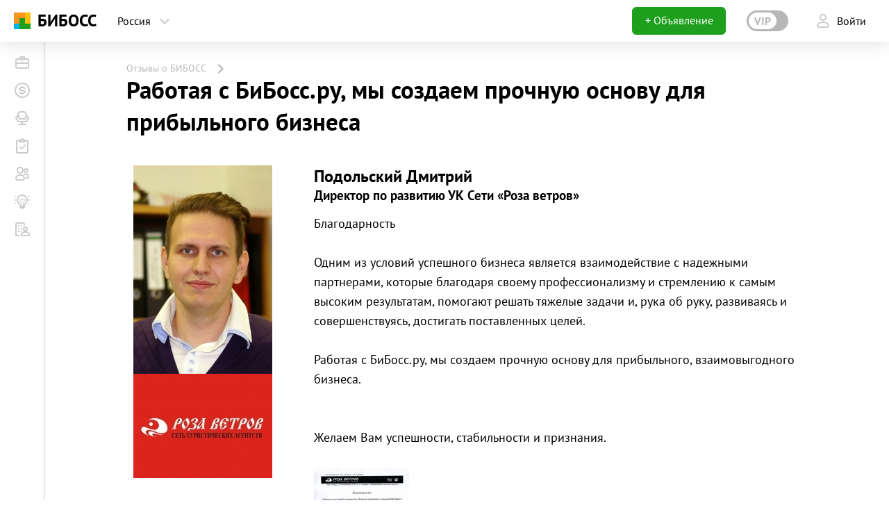

--- FILE ---
content_type: text/html; charset=UTF-8
request_url: https://www.beboss.ru/feedback/19
body_size: 11764
content:
<!DOCTYPE html><html xmlns="http://www.w3.org/1999/xhtml" lang="ru" xml:lang="ru" prefix="ya: http://webmaster.yandex.ru/vocabularies/ fb: http://ogp.me/ns/fb#" class="pseudo-active no-touchevents"><head><script type="text/javascript">var _sf_startpt = (new Date()).getTime()</script><meta http-equiv="Content-Type" content="text/html; charset=utf-8"></meta><meta name="csrf-param" content="_csrf"></meta><meta name="csrf-token" content="nWdWfHkRVllflsvoWZc4EbBzAk4U90rCI1azQcNzJGvOODc-M0FkPDnz5pg0_3ZywiM3Hna7JLJHZIQUrxZrBw=="></meta><meta name="application-name" content="БИБОСС"></meta><meta property="og:image" content="https://www.beboss.ru/img/beboss-sharing.jpg"></meta><meta property="fb:admins" content="1133709279"></meta><meta property="fb:pages" content="367083213382869"></meta><link rel="icon" href="/favicon.ico" type="image/x-icon"></link><link rel="shortcut icon" href="/favicon.ico"></link><link rel="apple-touch-icon" sizes="57x57" href="/apple-touch-icon-57x57.png"></link><link rel="apple-touch-icon" sizes="114x114" href="/apple-touch-icon-114x114.png"></link><link rel="apple-touch-icon" sizes="72x72" href="/apple-touch-icon-72x72.png"></link><link rel="apple-touch-icon" sizes="144x144" href="/apple-touch-icon-144x144.png"></link><link rel="apple-touch-icon" sizes="60x60" href="/apple-touch-icon-60x60.png"></link><link rel="apple-touch-icon" sizes="120x120" href="/apple-touch-icon-120x120.png"></link><link rel="apple-touch-icon" sizes="76x76" href="/apple-touch-icon-76x76.png"></link><link rel="apple-touch-icon" sizes="152x152" href="/apple-touch-icon-152x152.png"></link><link rel="icon" type="image/png" href="/favicon-196x196.png" sizes="196x196"></link><link rel="icon" type="image/png" href="/favicon-160x160.png" sizes="160x160"></link><link rel="icon" type="image/png" href="/favicon-96x96.png" sizes="96x96"></link><link rel="icon" type="image/png" href="/favicon-16x16.png" sizes="16x16"></link><link rel="icon" type="image/png" href="/favicon-32x32.png" sizes="32x32"></link><meta name="msapplication-TileColor" content="#ffffff"></meta><meta name="msapplication-TileImage" content="/mstile-144x144.png"></meta><meta name="facebook-domain-verification" content="7fvzkl8c2yanl1j58p5m8q8ct8x7yo"></meta><title>Подольский Дмитрий: Работая с БиБосс.ру, мы создаем прочную основу для прибыльного бизнеса | Отзывы о БИБОСС</title><meta name="apple-itunes-app" content="app-id=592724456"></meta><meta name="msApplication-ID" content="b21447d7-6322-4f6c-8193-42d6bc12895c"></meta><link rel="manifest" href="/android-app-manifests/franchise.json"></link><meta name="description" content="Отзыв о сайте БИБОСС - Подольский Дмитрий, Директор по развитию УК Сети «Роза ветров»"></meta><meta name="keywords" content="готовый бизнес, франчайзинг, купить франшизу, продать франшизу, продать бизнес, оптовые поставки, продажа, покупка, аренда офиса, коммерческая недвижимость, аренда магазина, снять склад"></meta><!--[if ie]>
                <link href="/css/ie.css" rel="stylesheet" type="text/css" />
                <![endif]--><link href="https://www.beboss.ru/css1768919978/style-top.css" rel="stylesheet" type="text/css"></link><link href="https://www.beboss.ru/css1768919978/style-old.css" rel="stylesheet" type="text/css"></link><meta name="viewport" content="width=device-width, initial-scale=1.0, minimum-scale=1.0, maximum-scale=4.0"></meta><script type="text/javascript" src="https://www.beboss.ru/engine/js/jquery1.7.2.js?v=2"></script><script type="text/javascript" src="/engine/js/jquery.livequery.js"></script><script type="text/javascript" src="/engine/js/jquery.mask.js"></script><script type="text/javascript" src="/engine/js/jquery.form.js"></script><script type="text/javascript" src="/engine/js/jquery-ui.min.js"></script><script type="text/javascript" src="/engine/js/jquery.filestyle.pack.js"></script><script type="text/javascript" src="/engine/js/growl/bootstrap-growl.min.js?v=1768919978"></script><script type="text/javascript" src="/engine/js/main_js.js?v=1768919978"></script><script type="text/javascript" src="/engine/js/script.js?v=1768919978"></script></head><body id="client_body" class="new-boss js-new-menu new-menu__close"><div class="bb-popup-block" style="display: none;"></div><div id="block_screen" style="display: none;"></div><style>.old-boss div.vdh-mask{display:none;}</style><script xmlns="" xmlns:php="http://php.net/xsl" type="text/javascript" src="https://www.beboss.ru/engine/js/beboss-head.js?v=1768919978"></script><div xmlns="" xmlns:php="http://php.net/xsl" class="beboss-head js-head-beboss">
<input type="hidden" class="js-header-is-auth" value="true"><input type="hidden" class="js-header-url" value="https://www.beboss.ru/new/header"><input type="hidden" class="js-current-url" value="https%3A%2F%2Fwww.beboss.ru%2Ffeedback%2F19"><input type="hidden" class="js-header-menu-section" value=""><input type="hidden" class="js-header-menu-is-personal" value=""><input type="hidden" class="js-header-menu-is-bootstrap" value="0"><input type="hidden" class="js-header-menu-brand" value="false"><div class="beboss-head__left">
<div class="beboss-head__burger js-beboss-burger"><span></span></div>
<a href="https://www.beboss.ru" class="beboss-head__logo-container"><div class="beboss-head__logo-icon"><i class="icon-logo-3"></i></div>
<div class="beboss-head__logo-text">БИБОСС</div></a>
</div>
<div class="beboss-head__right"><div class="beboss-head__btn-add beboss-head__btn-add_a"><a href="https://www.beboss.ru/mylistings/chooseType?add" class="button big green paint full">+
                        Объявление
                    </a></div></div>
</div>
<div xmlns="" class="bmc js-bmc bmc_visible">
<div class="bmc__list">
<div class="bmc__btn-add"><a href="https://www.beboss.ru/franchise/add" class="bmc-btn js-bmc-btn"><div class="bmc-btn__text">Добавить франшизу</div>
<div class="bmc-btn__icon bmc-btn__icon_a"><i class="icon-24_white_fr"></i></div></a></div>
<div class="bmc__btn-add"><a href="/business/addListingNew" class="bmc-btn js-bmc-btn"><div class="bmc-btn__text">Продать бизнес</div>
<div class="bmc-btn__icon bmc-btn__icon_a"><i class="icon-24_white_gb"></i></div></a></div>
<div class="bmc__btn-add"><a href="https://www.beboss.ru/investments/projects/add" class="bmc-btn js-bmc-btn"><div class="bmc-btn__text">Найти инвестора</div>
<div class="bmc-btn__icon bmc-btn__icon_a"><i class="icon-24_white_invest"></i></div></a></div>
<div class="bmc__btn-add"><a href="https://www.beboss.ru/qa/new-question" class="bmc-btn js-bmc-btn"><div class="bmc-btn__text">Задать вопрос</div>
<div class="bmc-btn__icon bmc-btn__icon_a"><i class="icon-24_white_community"></i></div></a></div>
</div>
<div class="bmc__btn-plus js-bmc-btn-plus"></div>
</div>
<div xmlns="" xmlns:php="http://php.net/xsl" class="baron baron__root baron__clipper _macosx _scrollbar beboss-menu beboss-menu_main js-beboss-main-menu js-menu-beboss">
<div class="beboss-menu__container js-beboss-main-menu-container baron__scroller">
<div class="beboss-menu__search-container"><form action="https://www.beboss.ru/search" method="get"><div class="main-search"><label class="main-search__label bk-input-text-container js-main-search-label"><input placeholder="Поиск" autocomplete="off" id="menu-search-input" name="q" data-url="https://www.beboss.ru/search/suggest" class="bk-input-text main-search__input js-main-search-input"><button class="main-search__btn bk-form-elem-btn js-main-search__btn"><i class="icon-24_green_arrow_right opacity05"></i></button><div class="main-search__icon bk-form-elem-icon">
<div class="bk-icon-n bk-icon-h icon-24_black_loupe opacity02"></div>
<div class="bk-icon-f icon-24_lightgreen_loupe"></div>
</div></label></div></form></div>
<div class="beboss-menu__block hide-md-plus-up"><a href="#city-selection" class="beboss-menu__item beboss-menu__item_city-selection js-city-selection"><div class="beboss-menu__item-icon"><i class="icon-24_black_map_pin"></i></div>
<div class="beboss-menu__item-text">Россия</div></a></div>
<div class="beboss-menu__separator"></div>
<div class="beboss-menu__block">
<a href="https://www.beboss.ru/franchise" class="beboss-menu__item"><div class="beboss-menu__item-icon"><i class="icon-24_black_fr"></i></div>
<div class="beboss-menu__item-text">Франшизы</div></a><a href="https://www.beboss.ru/investments" class="beboss-menu__item"><div class="beboss-menu__item-icon"><i class="icon-24_black_invest"></i></div>
<div class="beboss-menu__item-text">Инвестиции</div></a><a href="https://www.beboss.ru/business" class="beboss-menu__item"><div class="beboss-menu__item-icon"><i class="icon-24_black_gb"></i></div>
<div class="beboss-menu__item-text">Готовый бизнес</div></a><a href="https://www.beboss.ru/bplans" class="beboss-menu__item"><div class="beboss-menu__item-icon"><i class="icon-24_black_bplan"></i></div>
<div class="beboss-menu__item-text">Бизнес-планы</div></a><a href="https://www.beboss.ru/qa" class="beboss-menu__item"><div class="beboss-menu__item-icon"><i class="icon-24_black_community"></i></div>
<div class="beboss-menu__item-text">Сообщество</div></a><a href="https://www.beboss.ru/bizideas" class="beboss-menu__item"><div class="beboss-menu__item-icon"><i class="icon-24_black_idea"></i></div>
<div class="beboss-menu__item-text">Бизнес идеи</div></a><a href="https://www.beboss.ru/start" class="beboss-menu__item"><div class="beboss-menu__item-icon"><i class="icon-24_black_suppl"></i></div>
<div class="beboss-menu__item-text">Как начать бизнес</div></a>
</div>
<div class="beboss-menu__poster"><div class="beboss-menu-poster__body"><div class="beboss-menu-poster__item m-mt10"><a href="https://www.beboss.ru/advert" class="beboss-menu-poster__hover glob-link">Реклама
                                здесь
                            </a></div></div></div>
</div>
<div class="baron__track"><div class="baron__free"><div class="js-beboss-main-menu-scrollbar baron__bar"></div></div></div>
</div>
<input xmlns="" xmlns:php="http://php.net/xsl" type="hidden" class="js-url-change-city" value="https://www.beboss.ru/site/change-city/country-1/https%253A%252F%252Fwww.beboss.ru%252Ffeedback%252F19"><div id="wrap" class="js-wrap"><div id="main"><script xmlns="" src="/engine/js/jquery.lightbox-0.5.min.js"></script><link xmlns="" type="text/css" rel="stylesheet" href="/css/jquery.lightbox-0.5.css">
<div xmlns="" class="container">
<div class="publ-page-head"><div class="publication-page-header"><div class="publication-page-header__breadcrumbs"><ul itemscope="" itemtype="http://schema.org/BreadcrumbList" class="bk-breadcrumbs bk-breadcrumbs_2 color-grey js-breadcrumbs">
<li class="bk-breadcrumbs__btn js-breadcrumbs__btn">
<span class="bk-breadcrumbs__link">...</span><ul class="bk-breadcrumbs-sublist"></ul>
</li>
<li itemprop="itemListElement" itemscope="" itemtype="http://schema.org/ListItem" class="bk-breadcrumbs__item">
<a href="/feedback/" itemprop="item" class="bk-breadcrumbs__link">Отзывы о БИБОСС</a><meta itemprop="position" content="1">
<meta itemprop="name" content="Отзывы о БИБОСС">
</li>
</ul></div></div></div>
<div class="publ-page-title m-b10"><h1 class="publ-page__title">Работая с БиБосс.ру, мы создаем прочную основу для прибыльного бизнеса</h1></div>
<div class="b__row b_mt-40 b_mb-30">
<div class="b__col col_s12 col_m4 col_l3 col_l m-b15"><center>
<img class="rvc-a-photo" src="/reviews/md_revNu16QB.jpe" width="100%" style="max-width:200px;" alt=""><img class="rvc-a-logo" src="/reviews/md_revlvw5z1.jpg" width="100%" style="max-width:200px;" alt="">
</center></div>
<div class="b__col col_s12 col_m8 col_l9 col_r">
<h2>Подольский Дмитрий</h2>
<h3>Директор по развитию УК Сети «Роза ветров»</h3>
<p class="publ__txt m-t15">Благодарность<br />
<br />
Одним из условий успешного бизнеса является взаимодействие с надежными партнерами, которые благодаря своему профессионализму и стремлению к самым высоким результатам, помогают решать тяжелые задачи и, рука об руку, развиваясь и совершенствуясь, достигать поставленных целей.<br />
<br />
Работая с БиБосс.ру, мы создаем прочную основу для прибыльного, взаимовыгодного бизнеса.<br />
<br />
<br />
Желаем Вам успешности, стабильности и признания.</p>
<script>
                        $(document).ready(function(){
                                $('.js-publ-info-gallery').magnificPopup({
                                    delegate: 'a',
                                    type: 'image',
                                    tLoading: 'Loading image #%curr%...',
                                    mainClass: 'publ-info-gallery-fullscreen',
                                    gallery: {
                                        enabled: true,
                                        navigateByImgClick: true,
                                        preload: [0,1],
                                        tPrev: '',
                                        tNext: '',
                                        tCounter: ''
                                    },
                                    image : {
                                        cursor: null
                                    }
                                });
                                });
                        </script><div class="publ-info-gallery js-bi-list-gallery m-t30"><div class="publ-info-gallery__container js-mp-slider-container"><div class="publ-info-gallery__track js-publ-info-gallery"><a href="/reviews/md_pho7UmTbz.jpg" itemprop="image" class="publ-info-gallery__item"><img src="/reviews/sm_pho7UmTbz.jpg"></a></div></div></div>
</div>
</div>
</div></div><div class="beboss-footer ">
    <div class="beboss-footer__main">
        <div class="container">
            <div class="beboss-footer__main-top">
                <a class="beboss-footer__logo-container" href="https://www.beboss.ru">
                    <div class="beboss-footer__logo-icon ">
                                                    <i class="icon-logo-3"></i>
                        
                    </div>
                    <div class="beboss-footer__logo-text">
                        БИБОСС                    </div>
                </a>
                            </div>
            <div class="beboss-footer__main-bottom">
                <div class="beboss-footer__col">
                    <div class="beboss-footer__subtitle">Разделы</div>
                    <ul class="beboss-footer__menu">
                                                    <li class="beboss-footer__item">
                                <a class="bf-item" href="https://www.beboss.ru/franchise">
                                    <div class="bf-item__icon">
                                        <i class="icon-24_white_fr"></i>                                    </div>
                                    <div class="bf-item__text">Франшизы</div>
                                </a>
                            </li>
                                                    <li class="beboss-footer__item">
                                <a class="bf-item" href="https://www.beboss.ru/qa">
                                    <div class="bf-item__icon">
                                        <i class="icon-24_white_community"></i>                                    </div>
                                    <div class="bf-item__text">Сообщество</div>
                                </a>
                            </li>
                                                    <li class="beboss-footer__item">
                                <a class="bf-item" href="https://www.beboss.ru/business">
                                    <div class="bf-item__icon">
                                        <i class="icon-24_white_gb"></i>                                    </div>
                                    <div class="bf-item__text">Готовый бизнес</div>
                                </a>
                            </li>
                                                    <li class="beboss-footer__item">
                                <a class="bf-item" href="https://www.beboss.ru/investments">
                                    <div class="bf-item__icon">
                                        <i class="icon-24_white_invest"></i>                                    </div>
                                    <div class="bf-item__text">Инвестиции</div>
                                </a>
                            </li>
                                                    <li class="beboss-footer__item">
                                <a class="bf-item" href="https://www.beboss.ru/bizideas">
                                    <div class="bf-item__icon">
                                        <i class="icon-24_white_idea"></i>                                    </div>
                                    <div class="bf-item__text">Бизнес идеи</div>
                                </a>
                            </li>
                                                    <li class="beboss-footer__item">
                                <a class="bf-item" href="https://www.beboss.ru/bplans">
                                    <div class="bf-item__icon">
                                        <i class="icon-24_white_bplan"></i>                                    </div>
                                    <div class="bf-item__text">Бизнес-планы</div>
                                </a>
                            </li>
                                                    <li class="beboss-footer__item">
                                <a class="bf-item" href="https://www.beboss.ru/start">
                                    <div class="bf-item__icon">
                                        <i class="icon-24_white_kn"></i>                                    </div>
                                    <div class="bf-item__text">Как начать бизнес</div>
                                </a>
                            </li>
                                                    <li class="beboss-footer__item">
                                <a class="bf-item" href="https://www.beboss.ru/franchise/rating">
                                    <div class="bf-item__icon">
                                        <i class="icon-24_white_lightning"></i>                                    </div>
                                    <div class="bf-item__text">Рейтинг франшиз</div>
                                </a>
                            </li>
                                            </ul>
                </div>
                <div class="beboss-footer__col">
                    <div class="beboss-footer__subtitle">
                        Проекты                    </div>
                    <ul class="beboss-footer__menu">
                                                    <li class="beboss-footer__item">
                                <a class="bf-item" href="https://www.beboss.ru/journal">
                                    <div class="bf-item__text">Бизнес-журнал</div>
                                </a>
                            </li>
                                                    <li class="beboss-footer__item">
                                <a class="bf-item" href="https://www.beboss.ru/journal/events">
                                    <div class="bf-item__text">Календарь мероприятий</div>
                                </a>
                            </li>
                                                    <li class="beboss-footer__item">
                                <a class="bf-item" href="https://www.beboss.ru/tm">
                                    <div class="bf-item__text">Товарные знаки</div>
                                </a>
                            </li>
                                                    <li class="beboss-footer__item">
                                <a class="bf-item" href="https://www.beboss.ru/tournament">
                                    <div class="bf-item__text">BEBOSS TOURNAMENT</div>
                                </a>
                            </li>
                                                    <li class="beboss-footer__item">
                                <a class="bf-item" href="https://www.beboss.ru/investments/where-invest">
                                    <div class="bf-item__text">Куда вложить деньги</div>
                                </a>
                            </li>
                                            </ul>
                </div>
                <div class="beboss-footer__col">
                    <div class="beboss-footer__subtitle">
                        БИБОСС                    </div>
                    <ul class="beboss-footer__menu">
                                                    <li class="beboss-footer__item">
                                <a class="bf-item" href="https://www.beboss.ru/about">
                                    <div class="bf-item__text">О портале</div>
                                </a>
                            </li>
                                                    <li class="beboss-footer__item">
                                <a class="bf-item" href="https://www.beboss.ru/feedback">
                                    <div class="bf-item__text">Отзывы о нас</div>
                                </a>
                            </li>
                                                    <li class="beboss-footer__item">
                                <a class="bf-item" href="https://www.beboss.ru/services">
                                    <div class="bf-item__text">Рекламные услуги</div>
                                </a>
                            </li>
                                                    <li class="beboss-footer__item">
                                <a class="bf-item" href="https://www.beboss.ru/job">
                                    <div class="bf-item__text">Работа у нас</div>
                                </a>
                            </li>
                                                    <li class="beboss-footer__item">
                                <a class="bf-item" href="https://www.beboss.ru/adresses">
                                    <div class="bf-item__text">Контактные данные</div>
                                </a>
                            </li>
                                            </ul>
                </div>
                <div class="beboss-footer__soc-container">
                    <div class="beboss-footer__subtitle">Соцсети</div>
                    <noindex>
                        <ul class="beboss-footer__menu beboss-footer__menu_soc">
                                                            <li class="beboss-footer__item">
                                    <a class="bf-item" href="http://vk.com/beboss" rel="nofollow noopener"
                                       target="_blank">
                                        <div class="bf-item__icon">
                                            <i class="icon-24_white_vk"></i>                                        </div>
                                        <div class="bf-item__text">Вконтакте</div>
                                    </a>
                                </li>
                                                            <li class="beboss-footer__item">
                                    <a class="bf-item" href="https://t.me/beboss_ru" rel="nofollow noopener"
                                       target="_blank">
                                        <div class="bf-item__icon">
                                            <i class="icon-24_white_tg"></i>                                        </div>
                                        <div class="bf-item__text">Телеграм</div>
                                    </a>
                                </li>
                                                            <li class="beboss-footer__item">
                                    <a class="bf-item" href="https://www.youtube.com/@BebossRus" rel="nofollow noopener"
                                       target="_blank">
                                        <div class="bf-item__icon">
                                            <i class="icon-24_white_yt"></i>                                        </div>
                                        <div class="bf-item__text">Youtube</div>
                                    </a>
                                </li>
                                                            <li class="beboss-footer__item">
                                    <a class="bf-item" href="https://dzen.ru/id/5dc91b82f5a25e6c5ca73095?share_to=link" rel="nofollow noopener"
                                       target="_blank">
                                        <div class="bf-item__icon">
                                            <i class="icon-24_white_dzen"></i>                                        </div>
                                        <div class="bf-item__text">Дзен</div>
                                    </a>
                                </li>
                                                            <li class="beboss-footer__item">
                                    <a class="bf-item" href="https://vkvideo.ru/@beboss" rel="nofollow noopener"
                                       target="_blank">
                                        <div class="bf-item__icon">
                                            <i class="icon-24_white_vk_video"></i>                                        </div>
                                        <div class="bf-item__text">VK Видео</div>
                                    </a>
                                </li>
                                                            <li class="beboss-footer__item">
                                    <a class="bf-item" href="https://rutube.ru/u/beboss/" rel="nofollow noopener"
                                       target="_blank">
                                        <div class="bf-item__icon">
                                            <i class="icon-24_white_rutube"></i>                                        </div>
                                        <div class="bf-item__text">RUTUBE</div>
                                    </a>
                                </li>
                                                    </ul>
                    </noindex>
                </div>
                <div class="beboss-footer__btn-container">
                    <div class="beboss-footer__btn">
                        <a class="button white full" href="https://t.me/beboss_chat">
                            <div class="bf-item align-middle">
                                <div class="bf-item__icon">
                                    <i class="icon-24_white_tg"></i>                                </div>
                                <div class="bf-item__text">Чат предпринимателей</div>
                            </div>
                        </a>
                    </div>
                    <div class="beboss-footer__btn">
                        <a class="button white full" href="https://www.beboss.ru/mobile">
                            <div class="bf-item align-middle">
                                <div class="bf-item__icon">
                                    <i class="icon-24_white_iphone"></i>                                </div>
                                <div class="bf-item__text">Мобильные приложения</div>
                            </div>
                        </a>
                    </div>
                    <div class="beboss-footer__btn">
                        <a class="button white full"
                           href="/service-contact">
                            <div class="bf-item align-middle">
                                <div class="bf-item__icon">
                                    <i class="icon-24_white_help_center"></i>                                </div>
                                <div class="bf-item__text">Служба поддержки</div>
                            </div>
                        </a>
                    </div>
                </div>
            </div>
        </div>
    </div>
    <div class="beboss-footer__bottom">
        <div class="container">
            <div class="beboss-footer__bottom-container">

                                    <p class="bf-item__text" style="padding-bottom:20px;">
                        Портал БИБОСС использует данные браузера пользователя (cookie, ip адрес и местоположение) для обеспечения корректной работы разделов сайта и сбора статистики.                        <br />Оставаясь на сайте, вы соглашаетесь на сбор этих данных.                        <br /><a href='/faq/4' class='glob-link' target='_blank'>Политика конфиденциальности БИБОСС.</a>
                    </p>
                                <div class="beboss-footer__copyright">
                    <div class="bf-item">
                        <div class="bf-item__text">
                            © БИБОСС 2006-2026                        </div>
                    </div>
                    <div class="beboss-footer__li">
                        <noindex>
                            <a href="//www.liveinternet.ru/stat/BeBossru/index.html?id=0;id=5;period=month;total=yes"
                               class="footer-office__link" target="_blank" rel="nofollow noopener">
                                <img src="/img/footer/Counter.jpg" alt="liveinternet"
                                     title="LiveInternet: показано число просмотров и посетителей за 24 часа">
                            </a>
                        </noindex>
                    </div>
                </div>
            </div>
        </div>
    </div>
</div>


</div><script xmlns="">
                            var userLoggedInStatus = false;
                        </script><div id="linkFriend"></div><script xmlns="" type="text/javascript">
                (function (d, w, c) {
                    (w[c] = w[c] || []).push(function() {
                        try {
                            w.yaCounter194860 = new Ya.Metrika({id:194860,
                                    clickmap:true,
                                    trackLinks:true, webvisor:true});
                        } catch(e) {}
                    });

                    var n = d.getElementsByTagName("script")[0],
                        s = d.createElement("script"),
                        f = function () { n.parentNode.insertBefore(s, n); };
                    s.type = "text/javascript";
                    s.async = true;
                    s.src = (d.location.protocol == "https:" ? "https:" : "http:") + "//mc.yandex.ru/metrika/watch.js";

                    if (w.opera == "[object Opera]") {
                        d.addEventListener("DOMContentLoaded", f);
                    } else { f(); }
                })(document, window, "yandex_metrika_callbacks");
                </script><noscript xmlns=""><div><img src="//mc.yandex.ru/watch/194860" style="position:absolute; left:-9999px;" alt=""></div></noscript>
<script xmlns="" type="text/javascript">
                new Image().src = "//counter.yadro.ru/hit;BeBossru?r"+
                escape(document.referrer)+((typeof(screen)=="undefined")?"":
                ";s"+screen.width+"*"+screen.height+"*"+(screen.colorDepth?
                screen.colorDepth:screen.pixelDepth))+";u"+escape(document.URL)+
                ";"+Math.random();
                </script><script xmlns="" type="text/javascript">
                _atrk_opts = { atrk_acct:"mEMDh1aoie00EH", domain:"beboss.ru",dynamic: true};
                (function() { var as = document.createElement('script'); as.type = 'text/javascript'; as.async = true; as.src = "https://d31qbv1cthcecs.cloudfront.net/atrk.js"; var s = document.getElementsByTagName('script')[0];s.parentNode.insertBefore(as, s); })();
                </script><noscript xmlns=""><img src="https://d5nxst8fruw4z.cloudfront.net/atrk.gif?account=mEMDh1aoie00EH" style="display:none" height="1" width="1" alt=""></noscript>
<script xmlns="" type="text/javascript">
					(function(i,s,o,g,r,a,m){i['GoogleAnalyticsObject']=r;i[r]=i[r]||function(){
					(i[r].q=i[r].q||[]).push(arguments)},i[r].l=1*new Date();a=s.createElement(o),
					m=s.getElementsByTagName(o)[0];a.async=1;a.src=g;m.parentNode.insertBefore(a,m)
					})(window,document,'script','//www.google-analytics.com/analytics.js','ga');

					ga('create', 'UA-6373490-4', 'auto');
					ga('send', 'pageview');
				</script><script xmlns="" type="text/javascript">(window.Image ? (new Image()) : document.createElement('img')).src = location.protocol + '//vk.com/rtrg?r=oKAtAa4xKa4g5ZxbWBAxQcF2aSCzjOPWjEoqOaxx3S27*HNIZ5vhHCF3WhnsXmFJ8QJxK4jSZThXH0KAfLF0gzPbbOF4gu5z/pa/pKOraU6l2EpkV8nQI7TQjs2jce4qxrX5TnWQKuPtlqITfcY1bKPEWgDDDnoMadXZ7t413XA-';</script><link href="https://www.beboss.ru/css1768919978/style-bottom.css" rel="stylesheet" type="text/css"></link>
    <input type="hidden" class="js-SignInUpModalHeaderUrl" name="" value="https://www.beboss.ru/new/header">    <input type="hidden" class="js-SignInUpModalFormErrDefault" name="" value="Требуется авторизация.">    <input type="hidden" class="js-SignInUpModalFormUrl" name="" value="/signin/ajx/get-form?use_bootstrap=0"><link href="https://www.beboss.ru/new/assets/82c65c8f/magnific-popup.min.css?v=1768920036&amp;pst=1768919978" rel="stylesheet">
<style type="text/css">.baron__clipper {
    overflow: hidden;
}
.baron__scroller {
    overflow-y: scroll;
    -ms-overflow-style: none;
    -moz-box-sizing: border-box;
    box-sizing: border-box;
    margin: 0;
    border: 0;
    padding: 0;
    width: 100%;
    height: 100%;
    -webkit-overflow-scrolling: touch;
    /* remove line to customize scrollbar in iOs */
}
.baron__scroller::-webkit-scrollbar {
    width: 0;
    height: 0;
}
.baron__track {
    display: none;
    position: absolute;
    top: 0;
    right: 0;
    bottom: 0;
}
.baron._scrollbar .baron__track {
    display: block;
}
.baron__free {
    position: absolute;
    top: 0;
    bottom: 0;
    right: 0;
}
.baron__bar {
    display: none;
    position: absolute;
    right: 0;
    z-index: 1;
    width: 10px;
    background: #999;
}
.baron._scrollbar .baron__bar {
    display: block;
}
.baron__control {
    display: none;
}

/* Mac OS X */
.baron._macosx .baron__track {
    opacity: 1;
    position: absolute;
    z-index: 3;
    top: 2px;
    bottom: 2px;
    right: 0;
    width: 0;
}
.baron._macosx._scrollbar .baron__track {
    opacity: 1;
}
.baron._macosx .baron__bar {
    position: absolute;
    z-index: 1;
    width: 4px;
    border-radius: 3px;
    background: #333;
    opacity: 0;
    transition: .1s opacity .2s linear;
    pointer-events: auto;
}
.baron._dragging .baron__bar {
    /*opacity: 1;*/
}
.baron._macosx .baron__bar:hover,
.baron._scrolling .baron__bar {
    transition-duration: 0s;
    transition-delay: 0s;
    opacity: .3;
}
</style>
<style type="text/css">#boss-loader-icon {
    width: 200px;
    height: 200px;
    background-image: url('/new/img/preloader.gif?1');
    background-repeat: no-repeat;
    margin: 10px auto;
}

#boss-loader-icon {
    display: none;
    position: fixed;
    left: 50%;
    top: 50%;
    margin-top: -100px;
    margin-left: -100px;
    z-index: 999999999999999;
}

#boss-loader-background {
    display: none;
    position: fixed;
    left: 0;
    top: 0;
    width: 100%;
    height: 100%;
    background: #fff;
    opacity: 0.5;
    z-index: 2000;
}
</style>
<script src="https://www.google.com/recaptcha/api.js?hl=ru" async defer></script>
<script src="https://www.beboss.ru/new/assets/82c65c8f/jquery.magnific-popup.min.js?v=1768920036&amp;pst=1768919978"></script>
<script src="https://www.beboss.ru/new/assets/3fa1c2bc/js/autocomplete-plugin/autocomplete-plugin.js?v=1768920036&amp;pst=1768919978"></script>
<script src="https://www.beboss.ru/new/assets/f2b0ad98/baron.min.js?v=1768920036&amp;pst=1768919978"></script>
<script src="https://www.beboss.ru/new/assets/2355a0dd/customSelect.js?v=1768920036&amp;pst=1768919978"></script>
<script src="https://www.beboss.ru/new/assets/4a6569b2/menu.js?v=2&amp;pst=1768919978"></script>
<script src="https://www.beboss.ru/new/assets/6504d2be/js/bcaptcha-asset.js?v=1768920035&amp;pst=1768919978"></script>
<script src="https://www.beboss.ru/new/assets/b40556a4/js/beboss-helpers-asset.js?v=1768920035&amp;pst=1768919978"></script>
<script src="https://www.beboss.ru/engine/js/jquery.maskedinput.min.js?pst=1768919978"></script>
<script type="text/javascript">$(function () {
    var ppsTabChoose = function() { return $('.js-pop-up-tab-choose') },
        ppsTabCall = function() { return $('.js-pop-up-tab-call') },
        ppsTabMes = function() { return $('.js-pop-up-tab-mes') };
    // ppsBtnBack = $('.js-pop-up-btn-back');

    $(document).on('click', '.js-pop-up-open-tab-call', function () {
        ppsTabChoose().toggleClass('hide');
        ppsTabCall().toggleClass('hide');
        return false;
    });

    $(document).on('click', '.js-pop-up-open-tab-mes', function () {
        ppsTabChoose().toggleClass('hide');
        ppsTabMes().toggleClass('hide');
        return false;
    });

    $(document).on('click', '.js-pop-up-btn-back', function () {
        ppsTabChoose().removeClass('hide');
        ppsTabMes().addClass('hide');
        ppsTabCall().addClass('hide');
        return false;
    });

    $(document).on('click', '.js-pop-up__btn-close', function () {
        $.magnificPopup.instance.close();
    });

    $('.js-link-mfp').magnificPopup({
        closeOnBgClick: false,
        midClick: true,
        showCloseBtn: false,
        type: 'ajax',
        ajax: {
            settings: {
                type: 'POST',
                data: {
                    id_block: 'qweqweascdzxczsdawqe'
                }
            }
        },
        callbacks: {
            ajaxContentAdded: function() {
                BebossHelpers.bCaptcha.init();
            }
        }
    });

    $(document).on('click', '.js-contact_form_btn', function () {
        var $this = $(this);
        var $form = $this.closest('.js-contact_form');
        var data = $form.serialize();
        $this.attr('disabled', true);

        $.ajax({
            url: $this.attr('data-url'),
            type: 'post',
            data: data,
            loadIcon: true,
            loadBack: true,
            dataType: 'json',
            success: function (json) {
                if (json.result === true) {
                    if (json.data.header === true) {
                        bebossHeaderAjaxUpdate();
                    }

                    $('.js-services-request-block').remove();
                    notify(json.message, 5000, 'success');
                    var magnificPopup = $.magnificPopup.instance;
                    magnificPopup.close();
                    ppsTabChoose().removeClass('hide');
                    ppsTabMes().addClass('hide');
                    ppsTabCall().addClass('hide');
                } else {
                    var mess = '';

                    $.each(json.data.errors, function (i, v) {
                        mess += v + '<br>';
                    });

                    notify(mess, 5000, 'danger');
                }

                $this.attr('disabled', false);

                BebossHelpers.bCaptcha.resetAll();
            },
            error: function () {
                $this.attr('disabled', false);
            }
        });

        return false;
    });

    if (typeof jQuery.fn.inputmask !== 'undefined') {
        if ($('.js-phone-mask').length > 0) {
            $('.js-phone-mask').inputmask({
                'alias': 'phone'
            });
        }
    }
});
</script>
<script src="https://www.beboss.ru/new/assets/b798358/yii.activeForm.js?v=1768920035&amp;pst=1768919978"></script>
<script src="https://www.beboss.ru/new/assets/1ed904f4/js/jquery.inputmask.bundle.min.js?v=1768920036&amp;pst=1768919978"></script>
<script type="text/javascript">/*!
* phone-codes/phone.js
* https://github.com/RobinHerbots/Inputmask
* Copyright (c) 2010 - 2018 Robin Herbots
* Licensed under the MIT license (http://www.opensource.org/licenses/mit-license.php)
* Version: 4.0.0-beta.5
*/

!function(factory) {
    "function" == typeof define && define.amd ? define([ "../inputmask" ], factory) : "object" == typeof exports ? module.exports = factory(require("../inputmask")) : factory(window.Inputmask);
}(function(Inputmask) {

    return Inputmask.extendAliases({
        phone: {
            alias: "abstractphone",
            maskSort: function(a, b) {
                return a.order < b.order ? -1 : 0 ;
            },
            onBeforeMask: function (value, opts) {
                return value.replace(/^8(D)*9/, '+7$19');
            },
            onKeyPress: function(e){
                test_re =/^8 [(]_/;
                if (test_re.test(this.value) && e.key == "9") {
                    this.value = "+79";
                    return false;
                }

            },
            phoneCodes: [{
                mask: "8 (###) ###-##-##",
                cc: "RU-2",
                cd: "Russia2",
                desc_en: "",
                name_ru: "Россия2",
                desc_ru: "",
                order: 1
            }, {
                mask: "+7 (###) ###-##-##",
                cc: "RU",
                cd: "Russia",
                desc_en: "",
                name_ru: "Россия",
                desc_ru: "",
                order: 2
            }, {
                mask: "+7 (6##) ###-##-##",
                cc: "KZ",
                cd: "Kazakhstan",
                desc_en: "",
                name_ru: "Казахстан",
                desc_ru: "",
                order: 3
            }, {
                mask: "+7 (7##) ###-##-##",
                cc: "KZ",
                cd: "Kazakhstan",
                desc_en: "",
                name_ru: "Казахстан",
                desc_ru: "",
                order: 4
            }, {
                mask: "+374-##-###-###",
                cc: "AM",
                cd: "Armenia",
                desc_en: "",
                name_ru: "Армения",
                desc_ru: "",
                order: 5
            }, {
                mask: "+375 (##) ###-##-##",
                cc: "BY",
                cd: "Belarus",
                desc_en: "",
                name_ru: "Беларусь (Белоруссия)",
                desc_ru: "",
                order: 6
            }, {
                mask: "+380 (##) ###-##-##",
                cc: "UA",
                cd: "Ukraine",
                desc_en: "",
                name_ru: "Украина",
                desc_ru: "",
                order: 7
            }, {
                mask: "+996(###)###-###",
                cc: "KG",
                cd: "Kyrgyzstan",
                desc_en: "",
                name_ru: "Киргизия",
                desc_ru: "",
                order: 8
            }]
        }
    }), Inputmask;
});
</script>
<script type="text/javascript">$(function() {
    var SignMainAsset = {
        passwordShowSwitch: function ($this) {
            var $block = $this.offsetParent('.js-entry-form-group'),
                $input = $('input', $block);

            $input.prop('type', $input.attr('type') === 'password' ? 'text' : 'password');
        },
        setInputmask: function ($input) {
            if (typeof jQuery.fn.inputmask === 'undefined') {
                return false;
            }

            if ($input.length > 0) {
                $input.inputmask({
                    'alias': 'phone'
                });
            }
        },
        setFocusInput: function () {
            if ((/Android|webOS|iPhone|iPad|iPod|BlackBerry|IEMobile|Opera Mini/i.test(navigator.userAgent))) {
               return;
            }

            var isSet = false,
                $input = $('.js-set-focus-input');

            if ($input.length === 0) {
                return;
            }

            $input.each(function () {
                var $input = $(this);

                if ($input.val() === '' && !isSet) {
                    $input.focus();
                    isSet = true;
                    return false;
                }
            })
        },
        saveToCookie: function () {
            var $input = $('.js-save-to-cookie-value');

            if ($input.length === 0) {
                return;
            }

            var save = {};

            $input.each(function () {
                var $input = $(this);

                if ($input.val() !== '') {
                    save[$input.attr('name')] = $input.val();
                }
            });

            BebossHelpers.cookie.setCookie('form-value-save', save, {expires: 604800});
        },
        getCookieDataToInput: function () {
            var value = BebossHelpers.cookie.getCookie('form-value-save');

            if (typeof value === "object") {
                for (var i in value) {
                    var $in = $('.js-save-to-cookie-value[name="'+i+'"]');

                    if ($in && $in.length > 0) {
                        if ($in.val() === '') {
                            $in.val(value[i]);
                        }
                    }
                }
            }
        }
    };

    $('.js-password-show-switch').on('click', function (e) {
        e.preventDefault();
        SignMainAsset.passwordShowSwitch($(this));
    });

    $('.js-save-to-cookie').on('click', function () {
        SignMainAsset.saveToCookie();
    });

    SignMainAsset.setInputmask($('.js-entry-phone'));
    SignMainAsset.getCookieDataToInput();
    SignMainAsset.setFocusInput();
});
</script>
<script type="text/javascript">/*
 * Yii EAuth extension.
 * @author Maxim Zemskov
 * @link http://github.com/Nodge/yii2-eauth/
 * @license http://www.opensource.org/licenses/bsd-license.php
 */
(function ($) {
	var popup,
		defaults = {
			popup: {
				width: 450,
				height: 380
			}
		};

	function openPopup(options) {
		if (popup != null)
			popup.close();

		var redirect_uri,
			url = redirect_uri = options.url;

		url += url.indexOf('?') >= 0 ? '&' : '?';

		if (url.indexOf('redirect_uri=') === -1) {
            url += 'redirect_uri=' + encodeURIComponent(redirect_uri) + '&';
		}

        if (typeof options.redirectSite !== "undefined") {
            url += 'site=' + encodeURIComponent(options.redirectSite) + '&';
        }

		url += 'js=';

		var centerWidth = (window.screen.width - options.popup.width) / 2,
			centerHeight = (window.screen.height - options.popup.height) / 2;

		popup = window.open(url, "yii_eauth_popup", "width=" + options.popup.width + ",height=" + options.popup.height + ",left=" + centerWidth + ",top=" + centerHeight + ",resizable=yes,scrollbars=no,toolbar=no,menubar=no,location=no,directories=no,status=yes");
		popup.focus();
	}

    window.addEventListener("message", function (e) {
        if (typeof GlobalSignInUp === "object") {
            if (typeof e.data !== 'undefined' && typeof e.data.SignInUpModalWidget !== 'undefined') {
                GlobalSignInUp.windowPostMessage(e.data.SignInUpModalWidget, e);
                if (popup != null) {
                    popup.close();
                }
            }
        }
    }, false);

	$.fn.eauth = function (services) {
		$(this).on('click', '[data-eauth-service]', function (e) {
			e.preventDefault();
			var $this = $(this);

			var service = $this.data('eauthService'),
				options = $.extend({
					url: this.href,
                    redirectSite: $this.data('eauthRedirectSite')
				}, defaults, services[service]);

			openPopup(options);
		});
	};
})(jQuery);
</script>
<script src="https://www.beboss.ru/new/assets/7ae469a7/js/sign-in-up-modal.js?v=1768920036&amp;pst=1768919978"></script>
<script type="text/javascript">(function ($) {
    var originalAjax = $.ajax;
    var $document = $(document);

    var animationLoader = function($elem, type) {
        switch (type) {
            case 'in':
                $elem.removeClass('hide');
                setTimeout(function () {$elem.addClass('in')}, 10);
                break;
            case 'out':
                $elem.removeClass('in');
                setTimeout(function () {$elem.addClass('hide')}, 300);
                break;
            case 'hide':
                $elem.removeClass('in').addClass('hide');
                break;
        }
    };
    var transferBlockEnd = function($options){
        setTimeout(function () {
            if ($options.loadBlockContainer !== 'body') {
                $options.backElement.appendTo('body');
                $options.iconElement.appendTo('body');
                $options.backElement.css('position','fixed');
                $options.iconElement.css('position','fixed');
            }
        }, 300);
    };

    $.ajax = function (prop) {
        var options = $.extend({
            loadIcon: false,
            loadBack: false,
            loadBlockContainer: 'body',
            showLoaderOnStop: false,
            iconElement: $('.js-bk-preload-block-beboss-full'),
            backElement: $(".js-bk-preload-bg-beboss-full")
        }, prop);

        var originalSuccess = prop.success;

        prop.success = function (data, textStatus, jqXHR) {
            if (!BebossHelpers.fn.isEmpty(data)) {
                if (!BebossHelpers.fn.isEmpty(data.data) && typeof data.data._csrf === 'string') {
                    BebossHelpers.csrf.setNewCsrfToken(data.data._csrf);
                }
            }

            if (typeof originalSuccess === "function") {
                originalSuccess(data, textStatus, jqXHR);
            }
        };

        $document.off('ajaxStart ajaxStop ajaxError');

        $document.on('ajaxStart', function () {
            if (options.loadBlockContainer !== 'body') {

                options.backElement.appendTo(options.loadBlockContainer);
                options.iconElement.appendTo(options.loadBlockContainer);

                options.backElement.css('position','absolute');
                options.iconElement.css('position','absolute');
            }
            if (options.loadIcon === true) {
                animationLoader(options.iconElement, 'in');
            }

            if (options.loadBack === true) {
                animationLoader(options.backElement, 'in');
            }
        });

        if (!options.showLoaderOnStop) {
            $document.on('ajaxStop', function () {
                animationLoader(options.backElement, 'out');
                animationLoader(options.iconElement, 'out');
                transferBlockEnd(options);
            });
        }

        $document.on('ajaxError', function (event, jqxhr, settings, exception) {
            animationLoader(options.iconElement, 'hide');
            animationLoader(options.backElement, 'hide');
            transferBlockEnd(options);
            if (jqxhr.status !== 302 && jqxhr.status !== 0) {
                notify(exception, 5000, 'danger');
            }
        });

        return originalAjax.apply($, arguments);
    };
})(jQuery);



</script><script type="text/javascript" src="https://www.beboss.ru/engine/js/ws-system.js?v=1768919978"></script><script>
var GlobalWSB;
$(function() {
    GlobalWSB = new ws_system({
        host: 'wss://www.beboss.ru/wsb',
        token: '',
        auto_restart: true,
        auto_restart_timeout: 5000,
        connect_is_topics_empty: false,
    });
});
</script><input type="hidden" class="js-UpdateHeaderUrl" name="" value="https://www.beboss.ru/new/header"><div class="bk-preload-bg full-width js-bk-preload-bg-beboss-full hide a-fade"></div>
<div class="bk-preload-block full-width js-bk-preload-block-beboss-full hide a-fade">
    <div class="bk-preload-wrap">
        <div class="bk-preload__body">
            <div class="bk-preload__content bk-preload__content_front">
                <div class="bk-preload__item border bk-preload__item_orange"></div>
                <div class="bk-preload__item border bk-preload__item_green"></div>
                <div class="bk-preload__item border bk-preload__item_yellow"></div>
                <div class="bk-preload__item border bk-preload__item_blue"></div>
            </div>
            <div class="bk-preload__content bk-preload__content_right">
                <div class="bk-preload__item border"></div>
                <div class="bk-preload__item border"></div>
                <div class="bk-preload__item border"></div>
                <div class="bk-preload__item border"></div>
            </div>
        </div>
    </div>
</div></body></html>
<!--Время создания страницы : 0.2021689414978, Запросов: 13, Время в sql: 0.0080423355102539, XSLT преобразование 0.023408889770508 -->

--- FILE ---
content_type: text/css
request_url: https://www.beboss.ru/css1768919978/style-old.css
body_size: 120897
content:
.no-touchevents #about_page_content{font-size:14px}.no-touchevents .description_block{margin:25px 20px 45px}.no-touchevents .description_icon{float:left}.no-touchevents .description_body{margin-left:80px}.no-touchevents .description_header{font-size:24px;margin-bottom:20px}.no-touchevents .description_text{line-height:1.5}.no-touchevents .msm_item_date,.no-touchevents .msm_item_text,.no-touchevents .msm_item_title{margin-top:6px}.no-touchevents .msm_item_date{color:#999}.no-touchevents #msm_slider{margin:0 20px;line-height:1.5}.no-touchevents #msm_slider img{width:140px;height:60px}.no-touchevents #msm_slider .msm_item{text-align:left;width:220px;margin:20px 10px 0;float:left}.no-touchevents .jcarousel-clip{width:900px;margin:0 32px;overflow:hidden}.no-touchevents .jcarousel-container{width:963px;overflow:hidden}.no-touchevents .jcarousel-next-horizontal{width:32px;position:absolute;right:0;top:0;height:100%;background:url(../img/slider-right-shadow.png) 100% 0 repeat-y;cursor:pointer}.no-touchevents .jcarousel-next-horizontal span{display:block;height:100%;background:url(../img/slider-right-arrows.png) 0 no-repeat}.no-touchevents .jcarousel-next-disabled-horizontal span{background:none}.no-touchevents .jcarousel-next-horizontal:focus span, .no-touchevents .no-touchevents .jcarousel-next-horizontal:hover span{background-position:-32px}.no-touchevents .jcarousel-prev-horizontal{width:32px;position:absolute;left:0;top:0;height:100%;background:url(../img/slider-left-shadow.png) 0 0 repeat-y;cursor:pointer}.no-touchevents .jcarousel-prev-horizontal span{display:block;height:100%;background:url(../img/slider-left-arrows.png) 0 no-repeat}.no-touchevents .jcarousel-prev-disabled-horizontal span{background:none}.no-touchevents .jcarousel-prev-horizontal:focus span, .no-touchevents .no-touchevents .jcarousel-prev-horizontal:hover span{background-position:-32px}.old-boss{background-color:#f0f2f5}.old-boss a.link_complain{font-size:14px;line-height:1.2;font-weight:400;color:#ff4545}.no-touchevents .old-boss a.link_complain:hover{color:#ff4545!important;border-color:#ff4545!important;border-bottom:1px dashed!important;text-decoration:none!important}.old-boss .button{font-family:PT Sans,Arial;color:#fff;background-color:#1ea01e;border:none;line-height:25px;padding-left:10px;padding-right:10px;box-sizing:border-box}.no-touchevents .old-boss .button:hover{text-decoration:none;background-color:#0b7422;color:#fff;border-color:transparent}.pseudo-active .old-boss .button:active{color:#fff}.old-boss .button.border{border:1px solid rgba(0,0,0,.2);color:#000}.no-touchevents .old-boss .button.border:hover{border:1px solid rgba(0,0,0,.5);color:#000}.no-touchevents .old-boss #wrap .button:hover{color:#fff;border-color:transparent}.old-boss .container{width:1003px;margin:0 auto;padding-right:10px;padding-left:10px}.old-boss .bk-checkbox__label{font-size:0}.old-boss .wrap-hidden{overflow:hidden!important;height:calc(100% - 30px)}.old-boss .wrap-hidden~.footer{height:0;overflow:hidden}.old-boss .alert .error{width:300px;border-radius:5px;padding:15px 20px;background-color:#f9ead6}.old-boss .alert .error__header{padding-bottom:15px;border-bottom:1px solid;border-color:#c8c8c8;font-size:0}.old-boss .alert .error-txt{font-size:15px;line-height:1.2;font-weight:400}.old-boss .alert .error-txt-md{font-size:18px;line-height:1.2;font-weight:400}.old-boss .alert .error-txt-green{margin-right:5px;color:#1ea01e}.old-boss .alert .error-header__txt{display:inline-block;vertical-align:middle;width:80%;padding-left:15px}.old-boss .alert .error-header__icon{width:15%;display:inline-block;vertical-align:middle}.old-boss .alert .error-header-icon{font-size:40px;color:#fa961e}.old-boss .alert .error__body{padding-top:15px}.old-boss .alert .error-body__item{margin-left:10px;position:relative;margin-bottom:10px}.old-boss .alert .error-body__item:before{content:"";width:5px;height:5px;position:absolute;left:-10px;top:8px;border-radius:100%;background-color:#000}.old-boss .alert .error-body__item:last-child{margin-bottom:0}.old-boss .alert .error-notify{font-size:16px;font-weight:400;line-height:1.2}.old-boss .alert .error-notify__obj{width:300px;background-color:#f9ead6;border-radius:5px;padding:15px 20px;box-sizing:border-box}.old-boss .alert .error-notify__head{padding-bottom:15px;border-bottom:1px solid;border-color:#aaa;*zoom:1}.old-boss .alert .error-notify__head:after,.old-boss .alert .error-notify__head:before{content:" ";display:table;box-sizing:border-box;clear:both}.old-boss .alert .error-notify__icon{font-size:0;float:left}.old-boss .alert .error-notify__txt{font-size:18px;line-height:1.2;font-weight:400;padding-top:11px;margin-left:55px}.old-boss .alert .error-notify__body{padding-top:15px}.old-boss .alert .error-notify__item{font-size:17px;color:#a94442;margin-bottom:10px}.old-boss .alert .error-notify__item .link-green,.old-boss .alert .error-notify__item a{font-weight:100}.old-boss .alert .error-notify__item:last-child{margin-bottom:0}.old-boss .uptl_container{z-index:1000}.old-boss .alert *{box-sizing:border-box}.old-boss .ready{padding:15px 20px}.old-boss .ready-header__icon{display:inline-block;vertical-align:middle}.old-boss .ready-header__txt{display:inline-block;vertical-align:middle;padding-left:15px}.old-boss .ready-txt-md{font-size:18px;line-height:1.2;font-weight:400;color:#3c763d}.old-boss .bk-preload-block *{box-sizing:border-box}.old-boss .b__big-title_b{font-size:35px;font-weight:700;color:#000}.old-boss .bk-agent-card{padding:20px 30px}.old-boss .bk-agent-card__title{font-size:21px;font-weight:700;padding:0!important}.old-boss .bk-agent-form,.old-boss .bk-agent-form-head{margin-top:20px}.old-boss .bk-agent-form-row{display:flex}.old-boss .bk-agent-form-col{margin-bottom:20px}.old-boss .bk-agent-form-agry .entry-agree__txt{padding-bottom:0!important}.old-boss .bk-agent-info{display:flex}.old-boss .bk-agent__icon{margin-right:20px}.old-boss .bk-agent-dropdown{color:#1ea01e;padding:0 15px}.no-touchevents .old-boss .bk-agent-dropdown:hover{color:#fff!important;border-color:#1ea01e!important;text-decoration:none}.old-boss .bk-agent__input+.bk-agent__input{margin-top:20px}.old-boss .bk-agent-switch{margin-top:20px}.old-boss .bk-agent__textarea .bk-textarea{box-sizing:border-box;width:100%;border-color:#ccc}.old-boss #wrap .button.green.paint.full{font-size:18px;font-weight:400;line-height:1.4;font-family:PT Sans,Arial;padding:11px 30px 12px;height:auto;text-shadow:none;border:1px solid #1ea01e;background:#1ea01e;display:table;border-radius:5px;color:#fff}.no-touchevents .old-boss #wrap .button.green.paint.full:hover{border-color:#198219;background-color:#198219}.pseudo-active .old-boss #wrap .button.green.paint.full:active{border-color:#146414;background-color:#146414}.old-boss .bk-captcha.m-t20,.old-boss .entry-agree.m-t20{margin-top:20px}.old-boss .bk-input-text{box-sizing:border-box}.old-boss .bk-input-text.big{width:100%!important}.old-boss .bk-input-text~.bk-form-elem-icon{top:50%}.old-boss .bk-switch-txt{display:flex}.old-boss .bk-switch__txt{margin-right:7px;vertical-align:middle}.old-boss .bk-switch.m-t20{margin-top:20px}.old-boss .bk-tooltip{padding:10px 15px}.old-boss .hide{display:none!important}.old-boss .footer{height:224px;position:relative;-webkit-user-select:none;-moz-user-select:none;-ms-user-select:none;user-select:none}.old-boss .footer *{box-sizing:border-box}.old-boss .footer h1{color:inherit}.old-boss .footer input{border:0;box-shadow:none;outline:none;*zoom:1}.old-boss .footer ol,.old-boss .footer ul{margin:0;padding:0;list-style:none}.old-boss .footer button{outline:none}.old-boss .footer textarea{font-size:15px;line-height:1.2;font-weight:400;*zoom:1}.old-boss .footer h1,.old-boss .footer h2,.old-boss .footer h3,.old-boss .footer h4,.old-boss .footer h5,.old-boss .footer h6,.old-boss .footer i,.old-boss .footer input,.old-boss .footer pre{margin:0}.old-boss .footer p{padding-bottom:0}.old-boss .footer .container{padding-left:20px;padding-right:20px}.old-boss .footer__body{min-height:184px;background-color:#2d2d2d;padding-top:20px;padding-bottom:20px}.old-boss .footer__item{padding-right:30px;float:left}.old-boss .footer__item_social{padding-right:0}.old-boss .footer__item_support{float:right;padding-right:5px}.old-boss .footer-list__item{margin-bottom:5px}.old-boss .footer-list__item:last-child{margin-bottom:0}.old-boss .footer-list__description{font-size:21px;line-height:1;font-weight:700;color:#fff;margin-bottom:10px}.old-boss .footer-list__link{font-size:14px;line-height:1.2;text-decoration:underline;color:#fff}.no-touchevents .old-boss .footer-list__link:hover{color:#08c}.old-boss .footer-mobile__btn{margin-bottom:20px}.old-boss .footer-mobile__btn .n-btn-big{padding:6px 5px 5px}.old-boss .footer-mobile__btn .n-btn-big .n-btn-t{padding-top:2px;font-size:12px}.old-boss .footer-chat__btn{margin-bottom:20px}.old-boss .footer-chat__btn .n-btn-big{padding:6px 8px 5px 5px}.old-boss .footer-chat__btn .n-btn-big .n-btn-t{padding-top:2px;font-size:12px}.old-boss .footer-chat__btn .n-btn-big .n-btn-i{margin-right:4px}.old-boss .footer-social__body{*zoom:1;width:160px}.old-boss .footer-social__body:after,.old-boss .footer-social__body:before{content:" ";display:table;box-sizing:border-box;clear:both}.old-boss .footer-social__item{float:left;margin-right:10px;margin-bottom:10px;font-size:0}.no-touchevents .old-boss .footer-social__link.icon-change:hover .icon-hover{display:inline-block}.old-boss .footer-office__item{margin-bottom:15px}.old-boss .footer-office__item_counter{margin-top:25px;margin-left:23px}.old-boss .footer-office__item:last-child{margin-bottom:0}.old-boss .footer-office__link{font-size:0}.no-touchevents .old-boss .footer-office__link:hover .footer-office__txt{color:#08c;border-color:#08c}.old-boss .footer-office__link_contact .footer-office__txt{border-bottom:1px solid;border-color:#fff}.old-boss .footer-office__link_support .footer-office__txt{border-bottom:1px dashed;border-color:#fff}.old-boss .footer-office__icon{float:left;margin-right:3px}.old-boss .footer-office__txt{font-size:14px;color:#fff;display:inline-block;line-height:.9}.old-boss .footer-down__body{background-color:#000;padding-top:10px;padding-bottom:10px}.old-boss .footer-down__item{float:left;margin-right:30px}.old-boss .footer-down__item_right{float:right;margin-right:0}.old-boss .footer-country__other{font-size:16px;font-weight:700;line-height:1.4;color:#fff;text-transform:uppercase;line-height:1.2}.old-boss .footer-country__body{*zoom:1}.old-boss .footer-country__body:after,.old-boss .footer-country__body:before{content:" ";display:table;box-sizing:border-box;clear:both}.old-boss .footer-country__item{float:left;margin-right:30px}.no-touchevents .old-boss .footer-country__item:hover .footer-country__txt{color:#08c}.old-boss .footer-country__img{width:40px;height:20px;float:left}.old-boss .footer-country__txt{color:#fff;margin-left:40px;padding-left:10px;font-size:13px;line-height:1.2;text-decoration:underline;margin-top:1px}.old-boss .footer-company__link{color:#fff;font-size:13px;line-height:1;text-transform:uppercase;display:block;margin-top:4px;text-decoration:none}.old-boss .footer-company__link:link,.old-boss .footer-company__linkvisited{text-decoration:none}.no-touchevents .old-boss .footer-company__link:hover{text-decoration:underline}.old-boss .menu .container:after,.old-boss .menu .container:before,.old-boss .menu .menu__block:after,.old-boss .menu .menu__block:before{content:none}.old-boss .menu .container{display:table}.old-boss .tooltip-fade{transition-property:opacity;opacity:0}.old-boss .tooltip-fade.tooltip-show{opacity:1}.old-boss .title_job{font-size:24px;text-align:center;margin-top:20px;padding:0;display:block;color:#363636}.old-boss .video_main{background:url(/img/job/video_main_pict_background.png) repeat scroll 0 0 transparent;height:380px;margin:26px auto 0;position:relative;width:622px}.old-boss .video_main_img{background:url(/img/job/video_main_pict_sprite.png) no-repeat scroll 0 0 transparent;height:324px;margin:12px auto 0 11px;position:absolute;width:600px;cursor:pointer}.no-touchevents .old-boss .video_main_img:hover{background:url(/img/job/video_main_pict_sprite.png) no-repeat scroll 0 -324px transparent}.old-boss .title_employee{font-size:24px;text-align:center;margin-top:20px}.old-boss .employees_block{display:table}.old-boss .employee{display:table-cell;width:400px}.old-boss .employee_description{text-align:center;font-size:14px}.old-boss .employee_name{font-weight:700;margin-bottom:10px}.old-boss .employee_video_back{background:url(/img/job/video_employee_back.png) no-repeat scroll 0 0 transparent;width:302px;height:229px;margin:26px auto 0;position:relative}.old-boss #employee_1 .employee_video{background:url(/img/job/employee_1_sprite_new.png) no-repeat scroll 0 0 transparent;width:284px;height:184px;margin:9px auto 0 9px;position:absolute;cursor:pointer}.no-touchevents .old-boss #employee_1 .employee_video:hover{background:url(/img/job/employee_1_sprite_new.png) no-repeat scroll 0 -184px transparent}.old-boss #employee_2 .employee_video{background:url(/img/job/employee_2_sprite_new.png) no-repeat scroll 0 0 transparent;width:284px;height:184px;margin:9px auto 0 9px;position:absolute;cursor:pointer}.no-touchevents .old-boss #employee_2 .employee_video:hover{background:url(/img/job/employee_2_sprite_new.png) no-repeat scroll 0 -184px transparent}.old-boss #employee_3 .employee_video{background:url(/img/job/employee_4_sprite_new.png) no-repeat scroll 0 0 transparent;width:284px;height:184px;margin:9px auto 0 9px;position:absolute;cursor:pointer}.no-touchevents .old-boss #employee_3 .employee_video:hover{background:url(/img/job/employee_4_sprite_new.png) no-repeat scroll 0 -184px transparent}.old-boss .instagram-beboss-life{width:400px;margin:63px auto 72px}.old-boss .instagram-beboss-life__icon{margin-right:21px;box-shadow:0 0 10px rgba(0,0,0,.23);float:left}.old-boss .instagram-beboss-life__h3text{position:relative;top:-6px;font-size:24px;line-height:29px}.old-boss .instagram-beboss-life__text{font-size:14px;line-height:17px;margin-top:-10px}.old-boss .instagram-beboss-life__btn-link{display:block;width:150px;height:40px;font-size:16px;box-sizing:border-box;color:#fff!important;background-color:#1ea01e;border-radius:5px;text-decoration:none;text-align:center;margin:6px auto;padding-top:11px}.no-touchevents .old-boss .instagram-beboss-life__btn-link:hover{background-color:#0b7422;text-decoration:none}.old-boss .vacancy_block{background:none repeat scroll 0 0 #fff4b3;padding:30px 20px;margin-top:30px;width:963px;margin-left:-20px}.old-boss .vacancy_gradient{background:url(/img/job/vacancy_gradient.png) no-repeat scroll 0 0 transparent;height:29px;position:absolute;width:1003px;margin-left:-20px;margin-top:-30px}.old-boss .vacancy_title{font-size:24px}.old-boss #vacancy_list{font-size:14px;margin-top:15px;margin-bottom:15px}.old-boss #vacancy_list tr{border-bottom:1px solid rgba(0,0,0,.2)}.old-boss #vacancy_list tr:last-child{border-bottom:none}.old-boss #vacancy_list tr td{padding:12px 0}.old-boss #vacancy_list .vacancy_link{width:550px}.old-boss #vacancy_list .vacancy_compensation{width:250px}.old-boss #vacancy_list .vacancy_more{width:124px}.old-boss #good_work_block{margin:30px 0 10px}.old-boss #good_work_block td{padding:10px 10px 45px}.old-boss #good_work_block tr:last-child td{padding:10px}.old-boss .good_work_cell .logo{float:left}.old-boss .good_work_cell .description{margin-left:100px}.old-boss .good_work_cell .description strong{line-height:2}.old-boss .good_work_cell .description p{font-size:14px}.no-touchevents .old-boss #wrap .relap-default__item-link:hover{text-decoration:none}.old-boss #wrap .button.button_new-2016{width:210px!important}.no-touchevents .old-boss #wrap .button.button_new-2016:hover{background-color:#0b7422}.old-boss #wrap .button.button_new-2016-2{width:206px!important}.old-boss #wrap .button.button_new-trans{border:1px solid #0d972b;color:#0d972b;background-color:transparent;width:208px!important;padding:6px 15px 7px!important}.no-touchevents .old-boss #wrap .button.button_new-trans:hover{border:1px solid #0b7422;color:#fff}.old-boss #wrap .button.button_ch2016{margin-left:64px}.old-boss #wrap .show-self__stext-prif{position:relative;top:6px;left:15px}.old-boss #wrap .show-self__stext-prif sup{position:relative;color:#08c;top:-4px;text-decoration:underline;cursor:pointer}.no-touchevents .old-boss #wrap .show-self__stext-prif sup:hover .hover-about-prif{display:block}.old-boss #wrap .show-self__text_prif{line-height:18px;padding-top:10px}.old-boss .franchise-person_fr-prif{margin-right:206px}.old-boss .franchise-person_op09{background:hsla(0,0%,100%,.9)}.old-boss .franchise-person__prif{margin:32px 0 2px}.old-boss .franchise-person__prif-block{margin-top:-6px;margin-bottom:20px;padding:10px 18px 19px;border:2px solid #d2dceb;background-color:#fffdd3;border-radius:5px}.old-boss .franchise-person-prif{margin:32px 0 2px}.old-boss .franchise-person-prif-block__img{margin-right:11px}.old-boss .franchise-person-prif-block__about{margin-left:64px}.old-boss .franchise-person-prif-block__stext{position:relative;top:10px;color:#000!important;display:inline!important;font-weight:700;padding-left:0!important;line-height:21px}.old-boss .franchise-person-prif-block__stext sup{color:#396ea9;text-decoration:underline;cursor:pointer}.no-touchevents .old-boss .franchise-person-prif-block__stext sup:hover .hover-about-prif{display:block}.old-boss .franchise-person-prif-block__text{padding-top:10px;padding-bottom:14px!important}.old-boss .hover-about-prif{position:absolute;bottom:19px;left:-144px;display:none;width:284px;box-shadow:0 0 13px rgba(0,0,0,.3);background-color:#fff;border-radius:5px;padding:7px 8px 8px!important;font-size:11px!important;line-height:13px;font-weight:400}.old-boss .hover-about-prif:before{content:"";position:absolute;left:50%;bottom:-5px;margin-left:-5px;width:10px;height:10px;-webkit-transform:rotate(45deg);transform:rotate(45deg);background-color:#fff}.old-boss .hover-about-prif:after{content:"";position:absolute;left:50%;bottom:-5px;margin-left:-5px;width:10px;height:10px;box-shadow:0 0 15px rgba(0,0,0,.3);-webkit-transform:rotate(45deg);transform:rotate(45deg);z-index:-1}.old-boss .batman-prif__button{padding-top:8px;padding-bottom:7px}.old-boss .batman-prif__button_float{float:right}.old-boss .batman-prif__text{font-size:14px;float:right;padding:11px 20px 0 9px}.old-boss .batman-prif__img{width:35px;height:35px;float:right}.old-boss .franchise-person_sometimes .franchise-person__name_batman-prif{display:inline-block;padding-top:6px}.old-boss .fr-akciya-percent_ch2016{margin-left:2%}.old-boss .fr-akciya-percent_ch2016 .franchise-header__logo{margin-left:0}.old-boss .fr-akciya-percent .fr-akciya-percent__icon_ch2016{top:20px;right:0}.old-boss #wrap h4.b-franchise-layout__right-h4_ch2016{padding-top:10px}.old-boss .b-franchise-presentation{position:relative;max-width:663px;height:auto;margin-bottom:20px}.no-touchevents .old-boss .b-franchise-presentation a:hover .b-franchise-presentation__btn{color:#fff!important;background-color:rgba(0,0,0,.5)}.no-touchevents .old-boss .b-franchise-presentation a:hover .b-franchise-presentation__icon{border-color:#fff}.no-touchevents .old-boss .b-franchise-presentation a:hover .b-franchise-presentation__icon .icon-n{display:none}.no-touchevents .old-boss .b-franchise-presentation a:hover .b-franchise-presentation__icon .icon-h{display:inline-block}.old-boss .b-franchise-presentation img{width:100%;height:auto}.old-boss .b-franchise-presentation__btn{position:absolute;top:50%;left:50%;margin-top:-25px;margin-left:-110px;width:220px!important;height:50px;font-size:16px;line-height:50px;color:#3b3b3b!important;border-radius:25px;background-color:hsla(0,0%,100%,.8);border:1px solid rgba(0,0,0,.1);text-align:center}.old-boss .b-franchise-presentation__icon{width:30px!important;height:30px;border-radius:50%;border:1px solid #3b3b3b;text-align:center;line-height:28px;margin-right:10px;box-sizing:border-box;padding:0!important}.old-boss .b-franchise-presentation__icon .icon-h{display:none}.old-boss .at_flat_counter{margin:0 5px;padding:0 6px}.old-boss .fr-request-sended__left{float:left}.old-boss .fr-request-sended__right{width:168px;margin-right:20px;float:right}.old-boss .fr-request-sended__right-text{font-size:16px;line-height:1.2;font-weight:700;line-height:1.4;line-height:20px;margin:33px 0 -10px}.old-boss .fr-request-sended__right-img{width:168px;height:127px;margin-bottom:15px}.old-boss .fr-request-sended__right-img img{width:100%;height:100%}.old-boss .fr-request-sended__right-list{display:flex;justify-content:space-between}.old-boss .fr-request-sended__right-item{width:46px;height:46px}.old-boss .fr-request-sended__right-item i{width:100%;height:100%;background-size:contain}.old-boss .go-to-search{margin-bottom:30px}.old-boss #about_page_content{font-size:14px}.old-boss .description_block{margin:25px 20px 45px}.old-boss .description_icon{float:left}.old-boss .description_body{margin-left:80px}.old-boss .description_header{font-size:24px;margin-bottom:20px}.old-boss .description_text{line-height:1.2}.old-boss .msm_item_date,.old-boss .msm_item_text,.old-boss .msm_item_title{margin-top:6px}.old-boss .msm_item_date{color:#999}.old-boss #msm_slider{margin:0 20px;line-height:1.2}.old-boss #msm_slider img{width:140px;height:60px}.old-boss #msm_slider .msm_item{text-align:left;width:220px;margin:20px 10px 0;float:left}.no-touchevents .old-boss .dd-category ul a:hover{text-decoration:none}.old-boss #ms .b-issue_filter-input{width:480px}.old-boss #wrap button.b-issue_filter-btn{margin-left:20px}.old-boss .bk-popup{margin:0 auto;padding:15px 20px 20px}.old-boss .bk-popup__title{margin-bottom:10px;padding-right:30px}.old-boss .bk-input-autocomplete__item{padding:9px 5px 9px 15px}.old-boss .bk-input-autocomplete__item .font-normal-r{font-size:16px;line-height:1.2;font-weight:400;line-height:1.4}.old-boss .baron__scroller{min-width:calc(100% + 17px)!important;max-width:calc(100% + 17px)!important;width:calc(100% + 17px)!important;padding-right:17px!important;margin-right:-17px!important}.old-boss .baron__track{display:none}.old-boss .mes-list__item{color:#000}.no-touchevents .old-boss .mes-list__item:hover{color:#000;text-decoration:none}.old-boss .beboss-head__btn-open_vip a{padding:15px}.old-boss .beboss-head__btn-open_city-selection{padding-left:15px;padding-right:40px}.old-boss .modal-city-selection,.old-boss .modal-city-selection *{box-sizing:border-box}.old-boss .city-selection__form-item{margin-bottom:10px}.old-boss .city-selection__form-item:last-child{margin-bottom:0}.old-boss .city-selection__list-container{padding-top:10px;padding-right:10px;padding-bottom:10px;margin-bottom:-10px}.old-boss .city-selection__item{padding:9px 16px;color:#000}.no-touchevents .old-boss .city-selection__item:hover{color:#000;text-decoration:none}.old-boss .city-selection__separator{margin-top:5px;margin-bottom:5px}.old-boss .bk-item{display:flex}.old-boss .bk-item__icon{line-height:0}.old-boss .bk-item__txt_r{margin-left:10px}.no-touchevents .old-boss .bk-item.local-link:hover{text-decoration:none}.old-boss .beboss-head{box-sizing:border-box;line-height:1;padding-left:20px;padding-right:10px}.old-boss .beboss-head *{box-sizing:border-box}.old-boss .beboss-head__logo-container{vertical-align:top;margin-right:15px;padding-top:18px;padding-bottom:18px;color:#000!important}.old-boss .beboss-head__logo-icon{display:inline-block;vertical-align:top}.old-boss .beboss-head__logo-text{display:inline-block;vertical-align:top;margin-left:10px}.old-boss .beboss-head__search-container{display:inline-block;vertical-align:top;padding-top:10px}.old-boss .beboss-head__btn-add{display:inline-block;vertical-align:top;padding-top:10px;margin-right:15px}.old-boss .beboss-head__btn-add .button{height:auto;display:table;font-family:PT Sans,Arial;font-size:16px;line-height:1.2;font-weight:400;line-height:1.4;text-shadow:none!important;border-radius:5px;border-width:1px;border-style:solid}.no-touchevents .old-boss .beboss-head__btn-add .button:hover{line-height:1.4;border-width:1px;border-style:solid}.pseudo-active .old-boss .beboss-head__btn-add .button:active{line-height:1.4;border-width:1px;border-style:solid}.old-boss .beboss-head__btn-add .button.green{background:#1ea01e;border-color:#1ea01e}.old-boss .beboss-head__btn-add .button.blue{background:#00b4f0;border-color:#00b4f0}.old-boss .beboss-head__btn-open{display:inline-block;vertical-align:top}.old-boss .beboss-head__btn-entry{display:inline-block;padding:18px 15px;color:#000}.no-touchevents .old-boss .beboss-head__btn-entry:hover{color:#000;text-decoration:none}.old-boss .beboss-head__userpic{padding-top:10px;margin-left:auto;margin-right:auto}.old-boss .beboss-head__battery{margin-top:5px}.old-boss .beboss-head__burger{display:none;vertical-align:top;margin-top:15px;margin-right:15px;margin-left:-6px}.old-boss .beboss-head__drop-down-block{display:inline-block;padding:10px}.old-boss .beboss-head__city-container{display:inline-block;vertical-align:top;padding-top:18px}.old-boss .beboss-head__city-name{color:#000;padding-right:20px}.no-touchevents .old-boss .beboss-head__city-name:hover{color:#000;text-decoration:none}.old-boss .beboss-head__city-tooltip{padding:15px 20px 20px}.old-boss .beboss-head__city-tooltip .button{width:100%}.old-boss .beboss-head__city-tooltip .ntf-item__control{margin-right:10px}.old-boss .beboss-head__city-tooltip .ntf-item__control:last-of-type{margin-right:0}.old-boss .bh-empty-ddb{padding-top:50px;padding-bottom:50px;margin:0 auto}.old-boss .bh-empty-ddb__img{display:inline-block}.old-boss .bh-empty-ddb__text{margin-top:9px}.old-boss .mes-list__item{padding:15px 10px}.old-boss .mes-list__item-img{display:inline-block;vertical-align:top;margin-right:10px}.old-boss .mes-list__item-text{padding-top:4px;padding-left:25px}.old-boss .mes-list__item-text:before{content:"";position:absolute;left:0;top:0}.old-boss .mes-list__item-text_not-viewed{padding-left:0}.old-boss .mes-list__item-text_not-viewed:before{display:none}.old-boss .mes-list__item-text_viewed{padding-left:0}.old-boss .mes-list__item-text_viewed:before{display:none}.old-boss .mes-list__item-text-container{display:inline-block;vertical-align:top;margin-top:-3px}.old-boss .mes-list__item-meta-container{display:inline-block;vertical-align:top;margin-top:2px;margin-left:10px;margin-bottom:-4px}.old-boss .mes-list__item-qt{display:inline-block;padding:3px 8px;margin-top:4px}.old-boss .mes-list__separator{margin-top:5px;margin-bottom:5px}.old-boss .battery{background:none;display:block;width:auto;height:auto;position:static}.old-boss .battery__indicator{margin-right:2px}.old-boss .battery__indicator:last-child{margin-right:0}.old-boss .battery__indicator-container{display:flex}.old-boss .battery_head .battery__indicator{margin-right:1px}.old-boss .main-search__btn{display:none}.old-boss .main-search__title{display:inline-block}.old-boss .main-search-autocomplete{display:none}.old-boss .main-search-autocomplete__section{padding:10px}.old-boss .main-search-autocomplete__item{padding:10px;color:#000}.old-boss .beboss-menu,.old-boss .beboss-menu *{box-sizing:border-box}.old-boss .beboss-menu_main .beboss-menu__separator{margin-left:10px}.old-boss .beboss-menu__block{margin-top:10px;margin-bottom:10px;padding:0 10px}.old-boss .beboss-menu__item{color:#000;padding:8px 10px}.old-boss .beboss-menu__item-mark{display:inline-block;margin-top:-1px;margin-left:10px;vertical-align:middle;padding-left:7px;padding-right:7px;padding-top:1px}.no-touchevents .old-boss .beboss-menu__item:hover{color:#000;text-decoration:none}.old-boss .beboss-menu__item-icon{display:inline-block;vertical-align:middle;margin-right:10px}.old-boss .beboss-menu__item-text{display:inline-block;vertical-align:middle}.old-boss .beboss-menu__item-img{display:inline-block;vertical-align:middle;margin-right:10px}.old-boss .beboss-menu__item-qt{padding-top:2px;padding-left:7px;padding-right:7px;margin-left:auto}.old-boss .beboss-menu__separator{margin:5px 10px}.old-boss .beboss-menu__poster{margin-top:50px;padding:0 20px}.old-boss .beboss-menu-poster__item{margin-bottom:20px}.old-boss .beboss-menu-poster__item.m-mt10{margin-top:-10px}.old-boss .beboss-menu-poster__img{margin-bottom:5px}.old-boss .beboss-menu-poster__title{padding-bottom:3px}.old-boss .beboss-menu-poster__hover{margin-top:-5px}.no-touchevents .old-boss .beboss-menu-poster__hover:hover{text-decoration:none}.old-boss .bm-profile__battery{display:flex;align-items:center}.old-boss .bm-profile__battery-icon,.old-boss .bm-profile__battery-qt{margin-right:10px}.old-boss .bm-profile__battery-container{display:inline-block;vertical-align:middle}.old-boss .bmc{display:none}.old-boss .ntf-list__item{padding:10px}.old-boss .ntf-item__img{display:block;margin-right:15px}.old-boss .ntf-item__img img{width:100%;border-radius:6px}.old-boss .ntf-item__title{margin-bottom:5px}.old-boss .ntf-item__text{font-size:14px;line-height:1.2;font-weight:400}.old-boss .ntf-item__close{width:15px;height:15px;background-size:cover;opacity:.2;position:absolute;right:20px;top:20px;cursor:pointer}.no-touchevents .old-boss .ntf-item__close:hover{opacity:1}.old-boss .ntf-item__control{width:170px;display:inline-block;vertical-align:top;margin-right:15px;margin-bottom:10px}.old-boss .ntf-item__control:last-child{margin-right:0}.old-boss .ntf-item__control_short{width:100px}.old-boss .ntf-item__control-panel{margin-top:10px;margin-bottom:-10px}.old-boss .ntf-item__control .button{border-width:1px!important;border-style:solid!important;display:table;text-shadow:none!important;line-height:1.2!important;height:auto;border-radius:5px}.no-touchevents .old-boss .ntf-item__control .button:hover{text-decoration:none}.old-boss .ntf-item__control .button.green{background-color:#fff;border-color:#1ea01e;color:#1ea01e}.no-touchevents .old-boss .ntf-item__control .button.green:hover{border-color:#198219;background-color:#198219;color:#fff}.old-boss .ntf-item__control .button.green.paint{color:#fff;background:#1ea01e;border-color:#1ea01e}.old-boss .ntf-item__control .button.grey{background:transparent;border-color:#c8c8c8}.no-touchevents .old-boss .ntf-item__control .button.grey:hover{background:#b4b4b4;border-color:#b4b4b4}.pseudo-active .old-boss .ntf-item__control .button.grey:active{border-color:#a9a9a9;background-color:#a9a9a9;color:#fff}.old-boss .ntf-pop-up{position:relative;max-width:540px;width:100%;padding:20px;border-radius:10px;box-shadow:0 0 30px rgba(0,0,0,.15);background-color:#fff;margin:30px;-webkit-animation-name:ntf-pop-up;animation-name:ntf-pop-up;-webkit-animation-duration:.3s;animation-duration:.3s;-webkit-animation-timing-function:linear;animation-timing-function:linear;-webkit-animation-fill-mode:forwards;animation-fill-mode:forwards}.old-boss .ntf-pop-up_battery{position:fixed;-webkit-animation:none;animation:none;right:10px;top:85px;margin:0}.old-boss .ntf-pop-up_battery:before{content:"";display:block;width:20px;height:20px;background-color:#fff;-webkit-transform:rotate(45deg);transform:rotate(45deg);position:absolute;right:19px;top:-9px;box-shadow:-3px -3px 10px rgba(0,0,0,.05)}.old-boss .ntf-pop-up_battery .ntf-item__img{width:100px;margin:10px 15px 10px 0}.old-boss .ntf-pop-up_battery .ntf-item__img-userpic{width:60px;margin:0 auto}.old-boss .ntf-pop-up_battery .ntf-item__img-userpic img{border-radius:50%}.old-boss .ntf-pop-up_battery .ntf-item__text-container{width:calc(100% - 115px)}.old-boss .beboss-ntf{position:absolute;right:0;z-index:3000;overflow:hidden}.old-boss a .head-beboss__message{color:#000!important}.old-boss #wrap .old-boss__title{position:relative;font-size:35px;color:#000}.old-boss #wrap .old-boss__title_m-t20{margin-top:20px}.old-boss #wrap .old-boss__title_m-b15{margin-bottom:15px}.old-boss #wrap .old-boss__stitle{position:relative;font-size:21px;font-weight:700;padding:0 0 15px}.old-boss #wrap .old-boss__stitle.b_bor-bot-g{margin-bottom:15px}.old-boss #wrap .old-boss__stitle_m-b20,.old-boss #wrap .old-boss__stitle_m-b20.b_bor-bot-g{margin-bottom:20px}.old-boss #wrap .old-boss__stitle_p-b0{padding-bottom:0}.old-boss #wrap .old-boss__stitle_p-b10{padding-bottom:10px}.old-boss #wrap .old-boss__stitle_ib{display:inline-block}.old-boss #wrap .old-boss__stitle.b-franchise-layout__right-h4_ch2016{padding-top:10px}.old-boss .utl-mobile-padding{display:none}@-webkit-keyframes decrease{0%{-webkit-transform:scale(1);transform:scale(1)}to{-webkit-transform:scale(.6);transform:scale(.6)}}@keyframes decrease{0%{-webkit-transform:scale(1);transform:scale(1)}to{-webkit-transform:scale(.6);transform:scale(.6)}}@-webkit-keyframes decrease-mt{0%{margin-top:5px}to{margin-top:-15px}}@keyframes decrease-mt{0%{margin-top:5px}to{margin-top:-15px}}@-webkit-keyframes height-increase-field{0%{height:130px}to{height:250px}}@keyframes height-increase-field{0%{height:130px}to{height:250px}}@-webkit-keyframes height-increase-field-2{0%{height:480px}to{height:420px}}@keyframes height-increase-field-2{0%{height:480px}to{height:420px}}@-webkit-keyframes height-increase-chart{0%{height:0}to{height:180px}}@keyframes height-increase-chart{0%{height:0}to{height:180px}}@-webkit-keyframes increase-chart-qt{0%{opacity:0}to{opacity:1}}@keyframes increase-chart-qt{0%{opacity:0}to{opacity:1}}@-webkit-keyframes width-increase-chart{0%{width:0}to{width:180px}}@keyframes width-increase-chart{0%{width:0}to{width:180px}}@-webkit-keyframes decrease-mt-2{0%{margin-top:0}to{margin-top:-35px}}@keyframes decrease-mt-2{0%{margin-top:0}to{margin-top:-35px}}@-webkit-keyframes just-content{0%{margin-left:calc(50% - 35px)}to{margin-left:0}}@keyframes just-content{0%{margin-left:calc(50% - 35px)}to{margin-left:0}}.old-boss .rate-article{width:100%}.old-boss .rate-article_in-journal{margin:30px 0}.old-boss .rate-article *{box-sizing:border-box}.old-boss .rate-article__title{text-align:center;margin:0 auto 10px;font-size:21px;line-height:1.2;font-weight:400}.old-boss .rate-article__field{max-width:560px;margin:0 auto;padding:15px 50px;background-color:#f0f2f5;border-radius:5px;display:flex;flex-direction:row;justify-content:space-around;align-items:flex-end}.old-boss .rate-article__item{width:80px;display:flex;flex-wrap:nowrap;flex-direction:column;align-items:center}.old-boss .rate-article .rate-item__qt{font-size:16px;line-height:1.2;font-weight:700;line-height:1.4;color:#4b4b4b;margin-bottom:5px}.old-boss .rate-article .rate-item__chart{width:70px;margin-bottom:-35px;max-height:180px;height:180px;display:none;flex-wrap:nowrap;flex-direction:column;justify-content:flex-end;align-items:center}.old-boss .rate-article .rate-item .chart__qt{font-size:16px;line-height:1.2;font-weight:700;line-height:1.4;color:#4b4b4b;margin-bottom:5px}.old-boss .rate-article .rate-item .chart__paint{background-color:#b4e2f4;width:100%}.old-boss .rate-article .rate-item .chart__paint_top{background-color:#00b4f0;height:153px}.old-boss .rate-article .rate-item__link{display:flex;flex-direction:column;flex-wrap:nowrap;align-items:center;width:75px}.old-boss .rate-article .rate-item__link_select .rate-item__desc{color:#08c!important}.old-boss .rate-article .rate-item__icon{width:70px;height:70px;background-color:#fff;border-radius:50%;display:flex;justify-content:center;align-items:center;cursor:pointer;box-shadow:0 0 5px 0 rgba(0,0,0,.15)}.old-boss .rate-article .rate-item__desc{display:block;font-size:16px;line-height:1.2;font-weight:400;line-height:1.4;cursor:pointer;margin-top:8px}.no-touchevents .old-boss .rate-article .rate-item__desc:hover{color:#08c}.no-touchevents .old-boss .rate-article .rate-item__icon:hover+.rate-item__desc{color:#08c}.old-boss .rate-article__field_show-result{-webkit-animation-name:height-increase-field,decrease-mt-2;animation-name:height-increase-field,decrease-mt-2;-webkit-animation-duration:.5s,.5s;animation-duration:.5s,.5s;-webkit-animation-fill-mode:forwards,forwards;animation-fill-mode:forwards,forwards}.old-boss .rate-article__field_show-result .rate-item__icon{-webkit-animation-name:decrease;animation-name:decrease;-webkit-animation-duration:.5s;animation-duration:.5s;-webkit-animation-fill-mode:forwards;animation-fill-mode:forwards;-webkit-animation-delay:0ms;animation-delay:0ms;cursor:default}.old-boss .rate-article__field_show-result .rate-item__desc{-webkit-animation-name:decrease-mt;animation-name:decrease-mt;-webkit-animation-duration:.5s;animation-duration:.5s;-webkit-animation-fill-mode:forwards;animation-fill-mode:forwards;cursor:default;color:#000!important;-webkit-animation-delay:0ms;animation-delay:0ms}.old-boss .rate-article__field_show-result .rate-item__chart_a{-webkit-animation-name:height-increase-chart;animation-name:height-increase-chart;-webkit-animation-duration:.5s;animation-duration:.5s;-webkit-animation-fill-mode:forwards;animation-fill-mode:forwards;-webkit-animation-delay:.5s;animation-delay:.5s;-webkit-animation-timing-function:linear;animation-timing-function:linear}.old-boss .rate-article__field_show-result .rate-item__chart_show{height:180px!important}.old-boss .rate-article__field_show-result .rate-item__chart{display:flex;height:0;overflow:hidden}.old-boss .rate-article__field_show-result .rate-item .chart__qt{opacity:0;-webkit-animation-name:increase-chart-qt;animation-name:increase-chart-qt;-webkit-animation-duration:.5s;animation-duration:.5s;-webkit-animation-fill-mode:forwards;animation-fill-mode:forwards;-webkit-animation-delay:.5s;animation-delay:.5s;-webkit-animation-timing-function:ease-in;animation-timing-function:ease-in}.old-boss .ny-2017-manual__close{box-sizing:border-box;padding:5px}.old-boss .roulette-tooltip{box-sizing:border-box;padding:20px 20px 10px}.old-boss .roulette-tooltip__close{box-sizing:border-box;padding:5px}.old-boss .roulette-tooltip__right{margin-left:115px}.old-boss .roulette-tooltip__right .button{margin:10px 0}.old-boss .b__content{padding-top:15px}.old-boss .article.article_vacancy-short{font-size:16px;line-height:1.2;font-weight:400;line-height:1.4;border-bottom:none;margin-bottom:15px}.old-boss .article.article_vacancy-short .desc a{display:block}.old-boss .article.article_vacancy-short:last-child{margin-bottom:0}.old-boss .fr-vacancy{padding:0 2% 0 calc(2% + 5px);margin-bottom:50px}.old-boss .fr-vacancy *{box-sizing:border-box}.old-boss .fr-vacancy__extradition-title{*zoom:1;font-size:16px;line-height:1.2;font-weight:400;line-height:1.4;margin-bottom:20px}.old-boss .fr-vacancy__extradition-title:after,.old-boss .fr-vacancy__extradition-title:before{content:" ";display:table;box-sizing:border-box;clear:both}.old-boss .fr-vacancy__extradition-title .extradition-title__qt{float:left;margin-right:20px}.old-boss .fr-vacancy__extradition-title .extradition-title__add{float:right}.old-boss .fr-vacancy__list .article.article_vacancy{padding:25px 0}.old-boss .fr-vacancy__list .article.article_vacancy:first-child{padding-top:0}.old-boss .fr-vacancy__list .article.article_vacancy:last-child{padding-bottom:0}.old-boss .fr-vacancy__list .article.article_vacancy .desc{margin-bottom:0}.old-boss .fr-vacancy__list .article.article_vacancy .menu-block{margin-top:40px}.old-boss .fr-vacancy__list .article.article_vacancy .menu-block__item{margin-bottom:10px}.old-boss .fr-vacancy__list .article.article_vacancy .menu-block__item:last-child{margin-bottom:0}.old-boss .fr-vacancy__list .article.article_vacancy .menu-block .city{width:auto;height:auto}.old-boss .fr-vacancy__list .article.article_vacancy .menu-block .edit .list-item{display:inline-flex}.old-boss .ny-2017__manual{padding:15px 15px 20px 20px;box-sizing:border-box}.old-boss .ny-2017-manual__img{margin-bottom:5px;margin-left:-5px}.old-boss .ny-2017-manual__text{margin-bottom:15px}.old-boss .ny-2017__fire-lamp{padding:10px;box-sizing:border-box}.old-boss .ny-2017-fl__img{margin-right:8px}.old-boss .ny-2017-fl__right{margin-left:48px}.old-boss .ny-2017-fl__name{margin-top:2px;margin-bottom:4px}.old-boss #uptolike-expand-floating-button{z-index:9999!important}.old-boss .bk-captcha{padding:10px}.old-boss .bk-captcha_narrow.bk-captcha_check{padding:20px 15px}.old-boss .bk-captcha_check{padding:20px}.old-boss .bk-captcha__check-container{display:inline-block;vertical-align:middle}.old-boss .bk-captcha__check-item{font-size:0;line-height:1}.old-boss .bk-captcha__text-container{display:inline-block;vertical-align:middle;padding-top:1px;padding-bottom:1px}.old-boss .bk-captcha__check-icon-container{display:inline-block;vertical-align:middle}.old-boss .bk-captcha__check-text{display:inline-block;vertical-align:middle;margin-left:10px}.old-boss .bk-captcha__img{display:inline-block;vertical-align:top;margin-right:10px}.old-boss .bk-captcha__input-container{display:inline-block;vertical-align:top}.old-boss .bk-captcha__input.bk-input-text_error .bk-captcha__icon-err{display:block}.old-boss .bk-captcha__btn{display:block;color:rgba(0,0,0,.4);margin-top:1px}.no-touchevents .old-boss .bk-captcha__btn:hover{color:rgba(0,0,0,.4)!important;text-decoration:none!important}.old-boss .bk-captcha__icon-err{display:none}.old-boss .ob-num-check{margin-top:15px;padding:15px 20px 20px;background:#e9f6e9;border-radius:6px}.old-boss .ob-num-check__title{font-size:21px;line-height:1.2;padding-bottom:0!important}.old-boss .ob-num-check__text{font-size:18px;line-height:1.2;padding-top:15px!important;padding-bottom:0!important}.old-boss .ob-num-check__icon i,.old-boss .ob-num-check__icon span{vertical-align:middle}.old-boss .ob-num-check__link i{opacity:.2}.no-touchevents .old-boss .ob-num-check__link:hover i{opacity:.6}.old-boss .ob-num-check__label{font-size:0;height:50px;margin-right:10px}.old-boss .ob-num-check__label .bk-input-text{margin-top:20px;vertical-align:bottom}.old-boss .ob-num-check__btn{display:inline-block!important;margin-top:10px!important}.old-boss .pop-up__title{padding:20px}.old-boss .franchise-not-assept{position:relative;top:-14px;left:-20px;width:calc(100% + 40px);background-color:#fff5cd;border-bottom:1px solid #ffcd05;border-top-left-radius:5px;border-top-right-radius:5px}.old-boss .franchise-not-assept__icon{display:block;width:31px;height:31px;font-size:24px;line-height:31px;border-radius:50%;border:1px solid #3b3b3b;color:#3b3b3b;text-align:center;margin:19px 20px;float:left}.old-boss .franchise-not-assept__text{font-size:21px;line-height:1.2;font-weight:700;color:#3b3b3b;padding:16px 20px 14px 0!important}.old-boss .pop-up{margin:0 auto}.old-boss .pop-up_similar-franch{position:relative;max-width:1000px;width:100%;margin:0 auto;background-color:#fff;border-radius:5px;padding:20px 5px 5px 20px;box-sizing:border-box}.old-boss .pop-up_similar-franch .pop-up__title{padding-right:40px}.old-boss .pop-up__similar-fr-list{display:flex;flex-wrap:wrap;margin-top:25px}.old-boss .pop-up__similar-fr-item{width:180px;flex-shrink:0;padding:20px;margin-right:15px;margin-bottom:20px;background-color:#f0f2f5;border-radius:5px;box-sizing:border-box}.old-boss .pop-up__similar-fr-item .pop-up__similar-fr-name{line-height:1.2;margin-bottom:10px}.no-touchevents .old-boss .pop-up__similar-fr-link:hover{text-decoration:none}.no-touchevents .old-boss .pop-up__similar-fr-link:hover .pop-up__similar-fr-name{text-decoration:underline}.old-boss .pop-up__similar-fr-img{width:100%;height:0;padding-bottom:75%}.old-boss .pop-up__similar-fr-img img{width:100%;height:auto;border-radius:5px}.old-boss .pop-up__similar-fr-about{margin-top:15px}.old-boss .pop-up__similar-fr-name{font-size:16px;line-height:1.2;font-weight:400;line-height:1.4;color:#08c}.old-boss .pop-up__similar-fr-stext{font-size:14px;line-height:1.2;font-weight:400;color:#6b6966}.old-boss .pop-up__similar-fr-bottom{display:flex;flex-wrap:wrap}.old-boss .pop-up__similar-fr-bitem{margin-right:50px;margin-bottom:15px}.old-boss .pop-up__similar-fr-bitem .pop-up__similar-fr-link{display:flex;align-items:center}.old-boss .pop-up__similar-fr-icon{display:flex;align-items:center;justify-content:center;flex-shrink:0;width:40px;height:40px;border-radius:50%;background-color:#f0f2f5;margin-right:10px}.old-boss .old-vote__title{display:flex;flex-wrap:wrap;justify-content:space-between}.old-boss .old-vote__title .old-boss__stitle{margin-right:15px}.old-boss .old-vote__count{width:auto!important;color:#000!important;padding-left:0!important}.old-boss .old-vote__star{display:flex}.old-boss .old-vote__star_title{margin-top:-2px;margin-bottom:13px}.old-boss .old-vote__star .vote__star{display:inline-block;margin-left:5px}.old-boss .old-vote__num{font-size:21px;line-height:1.2;font-weight:700;width:auto!important;color:#000!important;padding-left:0!important;margin-top:1px}.old-boss .old-vote__body{padding-top:20px}.old-boss .old-vote__no{text-align:center;padding:5px 0 20px;margin-bottom:20px}.old-boss .old-vote__no .button{margin:15px auto 0!important}.old-boss .old-vote__form{background-color:#f0f2f5;border-radius:5px;padding:20px 20px 0;margin-bottom:40px}.old-boss .old-vote__form .form,.old-boss .old-vote__form .form_vertical .form__group{margin-bottom:20px}.old-boss .old-vote__form .form_full .input-edit__data{max-width:100%}.old-boss .old-vote__form .form__txt{font-weight:700;padding-bottom:5px!important}.old-boss .old-vote__form .form__txt_vote{padding-bottom:0!important;padding-top:2px;padding-right:10px}.old-boss .old-vote__form .input,.old-boss .old-vote__form .textarea-input{box-sizing:border-box}.old-boss .old-vote__form .textarea-input{height:120px}.old-boss .old-vote__photo{position:relative;margin-right:20px;float:left}.old-boss .old-vote__photo-img{width:80px;height:80px;overflow:hidden;border-radius:5px}.old-boss .old-vote__photo-img img{width:100%;height:auto}.old-boss .old-vote__photo-del{position:absolute;top:-10px;right:-10px;width:20px;height:20px;border-radius:50%;background-color:#1ea01e;display:flex;align-items:center;justify-content:center;cursor:pointer}.no-touchevents .old-boss .old-vote__photo-del:hover{background-color:#198219}.old-boss .old-vote__photo-del i{width:14px;height:14px;background-size:contain}.old-boss .old-vote__add-btn{display:flex;justify-content:space-between;flex-wrap:wrap}.old-boss .old-vote__add-photo{margin-bottom:20px;margin-right:15px}.old-boss .old-vote__add-photo .icon{margin-top:1px}.old-boss .old-vote__add-photo span{width:auto!important;color:#fff!important;padding-left:0!important}.old-boss .old-vote__add-photo input{display:none}.old-boss .old-vote__add-review,.old-boss .old-vote__item{margin-bottom:20px}.old-boss .old-vote__top{display:flex;flex-wrap:wrap;justify-content:space-between;align-items:center}.old-boss .old-vote__top .old-vote__star{margin-bottom:10px}.old-boss .old-vote__person{display:flex;align-items:center;margin-right:15px;margin-bottom:10px}.old-boss .old-vote__avatar{width:50px;height:50px;margin-right:10px;overflow:hidden;border-radius:50%}.old-boss .old-vote__avatar img{width:100%;height:auto}.old-boss .old-vote__about{display:flex;flex-direction:column}.old-boss .old-vote__name{font-size:16px;line-height:1.2;font-weight:700;line-height:1.4;color:#08c}.old-boss .old-vote__date{font-size:14px;line-height:1.2;font-weight:400;color:#5e5e5e}.old-boss .old-vote__text{font-size:16px;line-height:1.2;font-weight:400;line-height:1.4;margin-bottom:10px}.old-boss .old-vote__photo-body{margin-bottom:5px}.old-boss .old-vote__photo-item{width:150px;height:150px;margin-right:10px;margin-bottom:10px;overflow:hidden;border-radius:5px;float:left}.old-boss .old-vote__photo-item img{width:100%;height:auto}.old-boss .old-vote__bottom{font-size:16px;line-height:1.2;font-weight:400;line-height:1.4}.old-boss .old-vote__left{margin-bottom:10px;float:left}.old-boss .old-vote__use{margin-right:15px;float:left}.no-touchevents .old-boss .old-vote__use:hover span{text-decoration:underline;color:#08c!important}.old-boss .old-vote__use_plus{color:#1ea01e}.old-boss .old-vote__use_plus span{color:#1ea01e!important}.old-boss .old-vote__use_minus{color:#707070}.old-boss .old-vote__use_minus span{color:#707070!important}.old-boss .old-vote__edit{color:#707070;margin-bottom:10px;float:right}.old-boss .bk-popup__item,.old-boss .m-b20{margin-bottom:20px}.old-boss .m-b10{margin-bottom:10px}.old-boss .m-b30{margin-bottom:30px}.old-boss .m-t30{margin-top:30px}.old-boss .m-t20{margin-top:20px}.old-boss .m-t10{margin-top:10px!important}.old-boss .bk-popup__subtitle{font-size:18px;margin-bottom:10px}.old-boss .b__title{font-size:21px;line-height:1.2;font-weight:700;margin-bottom:10px}.old-boss .bk-checkbox__input{display:none}.old-boss .bk-checkbox__icon{display:inline-block;vertical-align:middle}.old-boss .bk-checkbox__text{display:inline-block;vertical-align:middle;margin-left:8px}.old-boss .log-in-title__logo{display:table;margin:0 auto 20px}.old-boss .log-in-title__logo-txt{font-size:32px;display:inline-block;vertical-align:middle}.old-boss .log-in-title__logo-icon{display:inline-block;vertical-align:middle;margin-right:10px}.old-boss .font-normal-2-r{font-size:18px}.old-boss .bk-radio_big .bk-radio__text{width:calc(100% - 38px);font-size:18px;line-height:1.2}.old-boss .entry__txt{font-size:18px}.old-boss .entry-card{border-radius:10px;box-shadow:0 10px 40px rgba(0,0,0,.15);background-color:#fff;padding-top:35px;width:100%;overflow:hidden;position:relative}.old-boss .entry-card *{box-sizing:border-box}.old-boss .entry-card h1,.old-boss .entry-card h2,.old-boss .entry-card h3,.old-boss .entry-card p{color:#000;line-height:1.5}.old-boss .entry-card .txt-gray{color:#aaa}.old-boss .entry-card.entry{max-width:360px;min-width:360px}.old-boss .entry-card.step{width:500px;padding-top:17px}.old-boss .entry-card.step.md{width:620px}.old-boss .entry-card.step.md .entry-step-content{max-width:550px}.old-boss .entry-card.step.big{width:1180px}.old-boss .entry-card.step.done{border-top-left-radius:10px;border-top-right-radius:10px;padding:45px 0}.old-boss .entry-card.step.done.high{padding:100px 0}.old-boss .entry-card.overflow-vis{overflow:visible;padding-bottom:1px}.old-boss .entry-card__txt{font-size:16px;text-align:center;margin-top:25px;margin-bottom:30px}.old-boss .entry-card-icon{text-align:center}.old-boss .entry-logo{margin-bottom:10px;display:block;text-align:center}.old-boss .entry-logo-link{display:inline-block}.no-touchevents .old-boss .entry-logo-link:hover{text-decoration:none!important}.old-boss .entry-form{margin-left:30px;margin-right:30px}.old-boss .entry-form-card{background:#eceef2;border-radius:5px;padding:30px 30px 15px;margin-top:35px}.old-boss .entry-form-row{display:flex}.old-boss .entry-form__cell{margin-bottom:15px;width:48%;transition:width .3s}.old-boss .entry-form__cell:first-of-type{margin-right:15px}.old-boss .entry-form__cell.full{width:100%;margin-right:0;transition:width .3s}.old-boss .entry-form .btn-social{display:block;margin-bottom:15px}.old-boss .entry-form .btn-social_gp .btn-social__body{background:#fff;border:1px solid rgba(0,0,0,.2)}.old-boss .entry-form .btn-social_gp .btn-social__txt{color:#000}.old-boss .entry-form .btn-social__body{height:50px;padding-right:10px}.old-boss .entry-form .btn-social__txt{font-size:16px;line-height:1.2;font-weight:400;padding-top:15.5px;color:#fff}.old-boss .entry-form .btn-social__icon{margin-top:5px;margin-left:5px}.old-boss .entry-form-links{display:flex;justify-content:space-between;align-items:center}.old-boss .entry-form-links .entry-form-btn{margin-right:15px;width:130px;margin-bottom:0;flex-shrink:1}.old-boss .entry-form__password{white-space:nowrap}.old-boss .entry-form-btn{margin-bottom:10px}.old-boss .entry-form-btn .bk-item__txt_r{margin-left:28px}.old-boss .entry-form__btn{width:100%}.old-boss .entry-form-group{margin-bottom:10px}.old-boss .entry-form-checkbox{margin-top:20px;margin-bottom:20px}.old-boss .entry-form__icon{position:absolute;top:13px;width:24px;height:24px}.old-boss .entry-form__icon_show{cursor:pointer}.old-boss .entry-form-head{margin-top:-5px;text-align:center}.old-boss .entry-form__txt{font-size:14px;margin-bottom:20px}.old-boss .entry-form__input-container{display:block;position:relative}.old-boss .entry-form__error-container{margin-top:10px}.old-boss .entry-form__recaptcha-container+.entry-form__error-container{margin-top:8px}.old-boss .entry-form__link-container{display:flex;margin-top:20px;margin-bottom:20px}.old-boss .entry-form-err{margin:0 auto 10px;border:1px solid #ff4545;border-radius:5px;padding:10px}.old-boss .entry-form-soc{display:flex;justify-content:space-between;margin-bottom:10px}.old-boss .entry-form__soc{margin-bottom:30px}.old-boss .entry-form__soc a{margin-left:auto;margin-right:auto}.old-boss .entry-support{padding-bottom:5px;padding-top:5px;margin-bottom:20px;border-bottom:1px dashed rgba(0,0,0,.2)}.old-boss .entry-support__link{display:block;margin-top:7px}.old-boss .entry-redirect{text-align:center;margin:20px 0}.old-boss .entry-redirect>*{vertical-align:middle}.old-boss .entry-redirect__link{border:none;background:transparent;font-size:18px;padding:0;display:inline-block}.no-touchevents .old-boss .entry-redirect__link:hover{text-decoration:underline}.old-boss .entry-redirect-btn.m-t10{margin-top:10px}.old-boss .entry-redirect-btn.m-b20{margin-bottom:20px}.old-boss .entry-footer{background-color:#eceef2;padding:20px 25px}.old-boss .entry-agree{display:flex;align-items:center}.old-boss .entry-agree__icon{margin-right:15px}.old-boss .entry-agree__txt{color:rgba(0,0,0,.4)!important;font-size:13px;flex:1 1 0}.old-boss .entry-agree__txt a{color:rgba(0,0,0,.4)!important;text-decoration:underline}.old-boss .entry-info{flex-shrink:1}.old-boss .entry-info__title{font-size:55px;line-height:1.2;font-weight:700}.old-boss .entry-info-list{margin-top:45px;display:flex;justify-content:space-between}.old-boss .entry-info-item{width:32%;margin-right:20px}.old-boss .entry-info-item:last-of-type{margin-right:0}.old-boss .entry-info__icon{margin-bottom:20px;height:82px}.old-boss .entry-info__txt{font-size:21px;width:170px}.old-boss .entry-greeting{box-sizing:border-box;width:550px;background-color:hsla(0,0%,100%,.9);box-shadow:0 0 180px 160px hsla(0,0%,100%,.9);border-radius:50%;flex-shrink:1;padding:35px 0 0;position:relative}.old-boss .entry-greeting-txt{text-align:center;margin-bottom:40px}.old-boss .entry-greeting__subtitle{font-size:18px;font-weight:700;margin-top:20px;margin-bottom:20px}.old-boss .entry-step-btn{max-width:280px;margin-left:auto;margin-right:auto}.old-boss .entry-step__btn{width:100%}.old-boss .entry-step-line{height:5px;margin:0 20px}.old-boss .entry-step__line{background-color:#00b4f0;height:5px}.old-boss .entry-step__num{margin-top:35px;margin-bottom:20px;text-align:center;font-size:16px}.old-boss .entry-step-title{max-width:280px;width:100%;margin-left:auto;margin-right:auto}.old-boss .entry-step__title{font-weight:700;text-align:center;margin-bottom:17px;font-size:21px;color:#000}.old-boss .entry-step-form{max-width:280px;width:100%;margin:0 auto}.old-boss .entry-step__geo{margin-top:25px;margin-bottom:25px;display:block;text-align:left}.no-touchevents .old-boss .entry-step__geo:hover span{text-decoration:underline}.old-boss .entry-step__geo i{vertical-align:sub;margin-right:8px}.old-boss .entry-step-content{padding-left:20px;padding-right:20px;text-align:center;max-width:500px;margin:30px auto 0}.old-boss .entry-step-content_pb{padding-bottom:7%}.old-boss .entry-step-mail{text-align:center}.old-boss .entry-step__mail{font-size:18px;font-weight:700}.old-boss .entry-step-contact{margin-left:60px;margin-right:60px}.old-boss .entry-step-out-circle{margin-bottom:20px}.old-boss .entry-step-out>span{margin-bottom:10px}.old-boss .entry-user{margin-top:25px;text-align:center}.old-boss .entry-user__name{font-size:21px;line-height:1.2;font-weight:700;margin-bottom:8px}.old-boss .entry-user__city{margin-bottom:30px;font-size:16px}.old-boss .entry-user-info{margin-bottom:23px}.old-boss .entry-user__mail{font-weight:700}.old-boss .entry-photo{width:150px;height:150px;display:inline-block;margin:0 0 30px;vertical-align:top;border-radius:100%;position:relative}.old-boss .entry-photo__btn{display:block;width:48px;height:48px;border-radius:50%;border:4px solid #fff;padding-top:10px;transition:-webkit-transform .2s linear;transition:transform .2s linear;transition:transform .2s linear,-webkit-transform .2s linear;cursor:pointer}.no-touchevents .old-boss .entry-photo__btn:hover{-webkit-transform:scale(1.2);transform:scale(1.2)}.old-boss .entry-photo__btn input{display:none}.old-boss .entry-photo__btn_load{background-color:#1ea01e}.old-boss .entry-photo__btn_remove{background-color:#ff4545}.old-boss .entry-photo__btn-container{display:block;position:absolute;top:0;right:0;width:48px;height:48px}.old-boss .entry-photo__img{position:relative;width:100%;height:100%}.old-boss .entry-photo__img img{border-radius:50%;width:100%;height:100%}.old-boss .entry-mail-block{width:100%;max-width:280px;margin-left:auto;margin-right:auto}.old-boss .entry-mail__edit{vertical-align:sub;margin-left:8px}.old-boss .entry-mail__edit .hover{display:none}.no-touchevents .old-boss .entry-mail__edit:hover .norm{display:none}.no-touchevents .old-boss .entry-mail__edit:hover .hover{display:inline-block}.old-boss .entry-mail__txt{margin-top:15px;margin-bottom:25px;font-size:16px}.old-boss .entry-mail__icon{margin-bottom:10px;margin-top:25px}.old-boss .entry-contact__txt{max-width:225px;margin:20px auto 30px;font-size:18px}.old-boss .entry-contact-list{display:flex;margin-top:30px;margin-bottom:10px}.old-boss .entry-contact-item{border:1px solid rgba(0,0,0,.2);border-radius:5px;padding:20px;position:relative;margin-right:20px;width:calc(25% - 15px);margin-bottom:20px;display:block;cursor:pointer}.old-boss .entry-contact-item:last-of-type{margin-right:0}.no-touchevents .old-boss .entry-contact-item:hover{box-shadow:0 0 5px 1px rgba(0,0,0,.15)}.old-boss .entry-contact-user{text-align:left}.old-boss .entry-contact__photo{width:100px;height:100px;border-radius:50%;margin-bottom:15px}.old-boss .entry-contact__photo img{border-radius:50%}.old-boss .entry-contact__name{font-size:18px;font-weight:700;margin-bottom:5px;white-space:nowrap;overflow:hidden;text-overflow:ellipsis;width:100%}.old-boss .entry-contact__info{font-size:16px}.old-boss .entry-check{margin-bottom:25px;display:inline-block;width:100%;max-width:350px}.old-boss .entry-check__title{font-size:18px;margin-top:20px;margin-bottom:25px}.old-boss .entry-check-item{text-align:left;margin-bottom:10px}.old-boss .entry-check-item .bk-radio__label{font-size:0}.old-boss .entry-check__label{position:relative;display:block;cursor:pointer}.old-boss .entry-check input{display:none}.old-boss .entry-check_row{display:inline-block}.old-boss .entry-check_col{position:relative;display:flex;justify-content:space-between;width:100%;max-width:350px;margin-bottom:10px}.old-boss .entry-check-col{position:relative;z-index:10;width:25%}.old-boss .entry-check-col:before{content:"";display:block;height:4px;width:calc(50% - 10px);background-color:rgba(0,0,0,.1);position:absolute;top:13px;left:0}.old-boss .entry-check-col:after{content:"";display:block;height:4px;width:calc(50% - 10px);background-color:rgba(0,0,0,.1);position:absolute;top:13px;right:0}.old-boss .entry-check-col:first-of-type:before{content:none}.old-boss .entry-check-col:last-of-type:after{content:none}.old-boss .entry-check-col .entry-check__label{position:relative}.old-boss .entry-check-col .entry-check__input+.entry-check__icon{margin:5px;background-image:url("data:image/svg+xml;charset=utf-8,%3Csvg width='20' height='20' xmlns='http://www.w3.org/2000/svg' xmlns:xlink='http://www.w3.org/1999/xlink'%3E%3Cg transform='translate(-1706 -7086)'%3E%3Cuse xlink:href='%23path0_fill' transform='translate(1706 7086)' fill='%23FFF'/%3E%3Cmask id='a'%3E%3Cuse xlink:href='%23path0_fill' fill='%23fff' transform='translate(1706 7086)'/%3E%3C/mask%3E%3Cg mask='url(%23a)'%3E%3Cuse xlink:href='%23path1_stroke_2x' transform='translate(1706 7086)' fill-opacity='.1'/%3E%3C/g%3E%3C/g%3E%3Cdefs%3E%3Cpath id='path0_fill' d='M20 10c0 5.523-4.477 10-10 10S0 15.523 0 10 4.477 0 10 0s10 4.477 10 10z'/%3E%3Cpath id='path1_stroke_2x' d='M16 10a6 6 0 01-6 6v8c7.732 0 14-6.268 14-14h-8zm-6 6a6 6 0 01-6-6h-8c0 7.732 6.268 14 14 14v-8zm-6-6a6 6 0 016-6v-8C2.268-4-4 2.268-4 10h8zm6-6a6 6 0 016 6h8c0-7.732-6.268-14-14-14v8z'/%3E%3C/defs%3E%3C/svg%3E");background-color:transparent;background-repeat:no-repeat;display:inline-block;width:20px;height:20px}.old-boss .entry-check-col .entry-check__input:checked+.entry-check__icon{background-image:url("data:image/svg+xml;charset=utf-8,%3Csvg width='30' height='30' xmlns='http://www.w3.org/2000/svg' xmlns:xlink='http://www.w3.org/1999/xlink'%3E%3Cuse xlink:href='%23path0_fill' fill='%231EA01E'/%3E%3Cuse xlink:href='%23path1_stroke' transform='translate(7 10)' fill='%23FFF'/%3E%3Cdefs%3E%3Cpath id='path0_fill' d='M30 15c0 8.284-6.716 15-15 15-8.284 0-15-6.716-15-15C0 6.716 6.716 0 15 0c8.284 0 15 6.716 15 15z'/%3E%3Cpath id='path1_stroke' d='M5.7 10l-.7.713.696.685.7-.68L5.7 10zM-.7 5.113l5.7 5.6 1.4-1.426-5.7-5.6-1.4 1.426zm7.097 5.604l10.3-10-1.394-1.434-10.3 10 1.394 1.434z'/%3E%3C/defs%3E%3C/svg%3E");background-color:transparent;background-repeat:no-repeat;display:inline-block;width:30px;height:30px;margin:0}.no-touchevents .old-boss .entry-check-col .entry-check__input:hover+.entry-check__icon{margin:2.5px;background-image:url("data:image/svg+xml;charset=utf-8,%3Csvg xmlns='http://www.w3.org/2000/svg' width='25' height='25'%3E%3Ccircle cx='12.5' cy='12.5' r='10' opacity='.1'/%3E%3C/svg%3E");background-color:transparent;background-repeat:no-repeat;display:inline-block;width:25px;height:25px}.no-touchevents .old-boss .entry-check-col .entry-check__input:checked:hover+.entry-check__icon{background-image:url("data:image/svg+xml;charset=utf-8,%3Csvg width='30' height='30' xmlns='http://www.w3.org/2000/svg' xmlns:xlink='http://www.w3.org/1999/xlink'%3E%3Cuse xlink:href='%23path0_fill' fill='%231EA01E'/%3E%3Cuse xlink:href='%23path1_stroke' transform='translate(7 10)' fill='%23FFF'/%3E%3Cdefs%3E%3Cpath id='path0_fill' d='M30 15c0 8.284-6.716 15-15 15-8.284 0-15-6.716-15-15C0 6.716 6.716 0 15 0c8.284 0 15 6.716 15 15z'/%3E%3Cpath id='path1_stroke' d='M5.7 10l-.7.713.696.685.7-.68L5.7 10zM-.7 5.113l5.7 5.6 1.4-1.426-5.7-5.6-1.4 1.426zm7.097 5.604l10.3-10-1.394-1.434-10.3 10 1.394 1.434z'/%3E%3C/defs%3E%3C/svg%3E");background-color:transparent;background-repeat:no-repeat;display:inline-block;width:30px;height:30px;margin:0;border-radius:50%;box-shadow:0 0 5px 1px rgba(0,0,0,.15)}.old-boss .entry-check-col .entry-check__txt{font-size:15px;padding-left:0;text-align:center;padding-top:12px;width:100%}.old-boss .entry-check-col .entry-check__icon{width:30px;position:relative;z-index:15}.old-boss .entry-check__err{text-align:center}.old-boss .entry-check__err .bk-form-err{display:inline-block;margin-top:20px}.old-boss .entry-social-photo{width:150px;height:150px;display:inline-block;margin:0 0 30px;vertical-align:top;border-radius:100%;position:relative}.old-boss .entry-social__btn{top:0;right:0;position:absolute;display:block;width:48px;height:48px;border-radius:50%;border:4px solid #fff;cursor:pointer;background-color:#fff}.old-boss .entry-social__txt{width:100%;margin-left:auto;margin-right:auto;max-width:350px;margin-bottom:30px;font-size:16px}.old-boss .entry-interest-list{display:flex;margin-top:30px;margin-bottom:10px;flex-wrap:wrap}.old-boss .entry-interest-item{border:1px solid rgba(0,0,0,.2);border-radius:5px;padding:20px;position:relative;margin-right:20px;width:calc(25% - 15.25px);margin-bottom:20px;display:block;cursor:pointer}.old-boss .entry-interest-item:nth-of-type(4n){margin-right:0}.no-touchevents .old-boss .entry-interest-item:hover{box-shadow:0 0 5px 1px rgba(0,0,0,.15)}.old-boss .entry-interest-content{text-align:left}.old-boss .entry-interest__img{margin-bottom:15px;height:70px}.old-boss .entry-interest__name{font-size:18px;font-weight:700;margin-bottom:5px;white-space:nowrap;overflow:hidden;text-overflow:ellipsis;width:100%}.old-boss .entry-interest__txt{font-size:18px;text-align:center}.old-boss .entry-interest__info{font-size:16px}.old-boss .entry-add__btn{width:30px;height:30px;border-radius:50%;display:block;position:absolute;top:20px;right:20px;text-align:center}.old-boss .entry-add__input{display:none}.old-boss .entry-add__input+.entry-add__icon{background-image:url("data:image/svg+xml;charset=utf-8,%3Csvg width='30' height='30' fill='none' xmlns='http://www.w3.org/2000/svg'%3E%3Crect width='30' height='30' rx='6' fill='%23fff'/%3E%3Crect width='30' height='30' rx='6' fill='%23fff'/%3E%3Crect width='30' height='30' rx='6' fill='%23fff'/%3E%3Crect x='1' y='1' width='28' height='28' rx='5' stroke='%23000' stroke-opacity='.2' stroke-width='2'/%3E%3Cpath fill-rule='evenodd' clip-rule='evenodd' d='M16 14h6a1 1 0 110 2h-6v6a1 1 0 11-2 0v-6H8a1 1 0 010-2h6V8a1 1 0 012 0v6z' fill='%23000' fill-opacity='.2'/%3E%3C/svg%3E");background-color:transparent;background-repeat:no-repeat;display:inline-block;width:30px;height:30px}.old-boss .entry-add__input:checked+.entry-add__icon{background-image:url("data:image/svg+xml;charset=utf-8,%3Csvg width='30' height='30' fill='none' xmlns='http://www.w3.org/2000/svg'%3E%3Crect width='30' height='30' rx='6' fill='%231EA01E'/%3E%3Cpath fill-rule='evenodd' clip-rule='evenodd' d='M23 10a1 1 0 01-.021 1.414l-9.583 9.303A1 1 0 0112 20.713l-4.987-4.899a1 1 0 011.402-1.427l4.29 4.215 8.882-8.623A1 1 0 0123 10z' fill='%23fff'/%3E%3C/svg%3E");background-color:transparent;background-repeat:no-repeat;display:inline-block;width:30px;height:30px}.old-boss .entry-modal{width:100%;max-width:600px;margin:-75px auto 0;position:relative;text-align:center;box-sizing:border-box}.old-boss .entry-modal *{box-sizing:border-box}.old-boss .entry-modal .login-modal__close{display:none}.old-boss .entry-modal-card{padding:100px 40px 40px;background-color:#fff;border-radius:10px;width:100%;box-shadow:0 10px 40px rgba(0,0,0,.15)}.old-boss .entry-modal .entry-photo{left:0;right:0;margin:0 auto;top:75px}.old-boss .entry-modal-list{margin-top:35px;margin-bottom:40px;display:flex;justify-content:space-between}.old-boss .entry-modal-item{width:31%;display:block}.no-touchevents .old-boss .entry-modal-item:hover .entry-modal-item__txt{text-decoration:underline}.old-boss .entry-modal-item__txt{flex:1 1 auto}.old-boss .entry-modal__icon{margin-bottom:10px;height:70px;width:70px;text-align:center;margin-left:auto;margin-right:auto}.old-boss .entry-modal__txt{font-size:18px}.old-boss .entry-skills-tag{display:flex}.old-boss .entry-skills-tag .ot-item__tag{margin-right:15px}.old-boss .icon-business-catalog{background-image:url("data:image/svg+xml;charset=utf-8,%3Csvg xmlns='http://www.w3.org/2000/svg' width='70' height='70'%3E%3Cg fill='none'%3E%3Cpath fill='%23424242' d='M30 8a2 2 0 00-2 2v4a2 2 0 002 2h10a2 2 0 002-2v-4a2 2 0 00-2-2H30zm0-4h10a6 6 0 016 6v4a6 6 0 01-6 6H30a6 6 0 01-6-6v-4a6 6 0 016-6z'/%3E%3Cpath fill='%23E65100' d='M4 20a8 8 0 018-8h46a8 8 0 018 8v34a8 8 0 01-8 8H12a8 8 0 01-8-8V20z'/%3E%3Cpath fill='%23FF6E40' d='M4 20a8 8 0 018-8h46a8 8 0 018 8v11a8 8 0 01-8 8H12a8 8 0 01-8-8V20z'/%3E%3Cpath fill='%23FFF3E0' d='M30 32a3 3 0 013-3h4a3 3 0 010 6h-4a3 3 0 01-3-3z'/%3E%3C/g%3E%3C/svg%3E");background-color:transparent;background-repeat:no-repeat;display:inline-block;width:70px;height:70px;width:90px;height:90px;background-size:cover}.old-boss .bk-input-text_entry{font-size:18px;height:50px!important;width:100%;padding-left:50px!important}.old-boss .bk-input-text_entry~.entry-form__icon.right{cursor:pointer}.old-boss .bk-input-text_entry~.entry-form__icon.right .icon-20_black_eye{transition:opacity .25s linear;position:absolute;opacity:0}.old-boss .bk-input-text_entry~.entry-form__icon.right .icon-20_green_eye{transition:opacity .25s linear;position:absolute;opacity:1}.old-boss .bk-input-text_entry[type=password]~.entry-form__icon.right .icon-20_black_eye{opacity:.2}.old-boss .bk-input-text_entry[type=password]~.entry-form__icon.right .icon-20_green_eye{opacity:0}.old-boss .bk-radio__icon{vertical-align:middle}.old-boss .bk-radio__text{display:inline-block;vertical-align:middle;font-size:16px;font-weight:400;line-height:1.4;margin-left:8px}.old-boss .font-normal-r{font-size:16px;line-height:1.2;font-weight:400;line-height:1.4}.old-boss .font-small-r{font-size:14px;line-height:1.2;font-weight:400}.old-boss .color-grey{color:#b7b7b7!important}.old-boss .login-modal{position:relative;left:50%;display:inline-block;width:auto;-webkit-transform:translateX(-50%);transform:translateX(-50%)}.old-boss .login-modal_step{margin-top:80px;margin-bottom:30px}.old-boss .login-modal *{box-sizing:border-box}.old-boss .login-modal .bk-preload-block.block{position:fixed}.old-boss .login-modal .entry-card{margin-left:auto;margin-right:auto}.old-boss .login-modal .entry-card.overflow-vis .entry-redirect{padding-bottom:20px}.old-boss .login-modal .entry-greeting{background-color:#fff;border-radius:10px;padding:45px 35px 5px}.old-boss .login-modal__back,.old-boss .login-modal__close{z-index:10;position:absolute;top:20px;cursor:pointer}.no-touchevents .old-boss .login-modal__back:hover i, .no-touchevents .old-boss .login-modal__close:hover i{opacity:.5}.old-boss .login-modal__close{right:20px}.old-boss .login-modal__back{left:17px}.old-boss.no-adaptive .beboss-footer .container{margin-left:auto;width:100%;max-width:1003px;left:0}.old-boss .beboss-footer,.old-boss .beboss-footer *{box-sizing:border-box}.old-boss .beboss-footer__logo-container{vertical-align:middle;display:inline-block;margin-right:20px}.old-boss .beboss-footer__logo-icon{display:inline-block;vertical-align:middle}.old-boss .beboss-footer__logo-text{display:inline-block;vertical-align:middle;margin-left:10px}.old-boss .beboss-footer__item{margin-bottom:10px;font-size:0}.old-boss .beboss-footer__item:last-child{margin-bottom:0}.old-boss .beboss-footer__item_control{display:inline-block;vertical-align:middle}.old-boss .beboss-footer__col{margin-right:2%;width:32%}.old-boss .beboss-footer__col:nth-child(3){margin-right:0}.old-boss .beboss-footer__btn{display:inline-block;margin-right:2%;width:32%}.old-boss .beboss-footer__btn:last-child{margin-right:0}.old-boss .beboss-footer__btn-container{margin-top:40px;width:100%}.old-boss .beboss-footer__btn .button{display:table;padding-top:12px;padding-bottom:12px;padding-left:15px;text-align:left;font-size:0;transition:background-color .15s linear;background:transparent;border:1px solid #fff;color:#fff;border-radius:5px}.pseudo-active .old-boss .beboss-footer__btn .button:active,  .no-touchevents .old-boss .beboss-footer__btn .button:hover{display:table;padding-top:12px;padding-bottom:12px;padding-left:15px;text-align:left;font-size:0;border:1px solid #fff;color:#fff;border-radius:5px}.pseudo-active .old-boss .beboss-footer__btn .button:active .bf-item__icon,  .no-touchevents .old-boss .beboss-footer__btn .button:hover .bf-item__icon{opacity:1}.pseudo-active .old-boss .beboss-footer__btn .button:active .bf-item__text,  .no-touchevents .old-boss .beboss-footer__btn .button:hover .bf-item__text{color:#fff}.no-touchevents .old-boss .beboss-footer__btn .button:hover{background:hsla(0,0%,100%,.1)}.pseudo-active .old-boss .beboss-footer__btn .button:active{background:hsla(0,0%,100%,.2)}.old-boss .beboss-footer__main{padding-top:40px}.old-boss .beboss-footer__main-top{margin-bottom:30px;padding-left:10px;padding-right:10px}.old-boss .beboss-footer__main-bottom{*zoom:1;margin-bottom:40px;padding-left:10px;padding-right:10px;display:flex;flex-wrap:wrap}.old-boss .beboss-footer__main-bottom:after,.old-boss .beboss-footer__main-bottom:before{content:" ";display:table;box-sizing:border-box;clear:both}.old-boss .beboss-footer__menu{margin-top:10px}.old-boss .beboss-footer__menu_soc{display:flex;justify-content:space-between;margin-top:40px}.old-boss .beboss-footer__menu_soc .beboss-footer__item{margin-bottom:0;font-size:0}.old-boss .beboss-footer__country{display:inline-block;vertical-align:middle;margin-right:50px}.old-boss .beboss-footer__country-container{display:inline-block;vertical-align:middle}.old-boss .beboss-footer__country:last-child{margin-right:0}.old-boss .beboss-footer__bottom{*zoom:1;padding-top:35px;padding-bottom:35px}.old-boss .beboss-footer__bottom:after,.old-boss .beboss-footer__bottom:before{content:" ";display:table;box-sizing:border-box;clear:both}.old-boss .beboss-footer__bottom-subtitle{margin-right:80px}.old-boss .beboss-footer__bottom-container{padding-left:10px;padding-right:10px}.old-boss .beboss-footer__soc-container{order:1;width:100%}.old-boss .beboss-footer__soc-container .beboss-footer__subtitle{display:none}.old-boss .beboss-footer__soc-container .bf-item__icon{margin-right:0}.old-boss .beboss-footer__soc-container .bf-item__text{display:none}.old-boss .beboss-footer__li{display:inline-block;vertical-align:middle;margin-left:15px}.old-boss .bf-item{display:inline-block;line-height:0;white-space:nowrap}.old-boss .bf-item__icon{display:inline-block;vertical-align:middle;margin-right:15px}.old-boss .bf-item__text{display:inline-block;vertical-align:middle}.old-boss .modal-support{padding:25px 30px 30px;margin-left:auto;margin-right:auto;box-sizing:border-box}.old-boss .modal-support *{box-sizing:border-box}.old-boss .bk-support__title_pl{padding-left:40px}.old-boss .bk-support__text{margin-top:10px}.old-boss .bk-support__info-list{margin-top:30px;display:flex;margin-right:-20px;margin-bottom:-20px}.old-boss .bk-support__info-item{margin-right:30px;margin-bottom:20px}.old-boss .bk-support__method-container{display:flex;margin-top:30px;margin-right:-30px}.old-boss .bk-support__method-item{margin-right:30px}.old-boss .bk-support__form{margin-top:30px}.old-boss .bk-support-form__item{margin-bottom:20px}.old-boss .bk-support-form__item:last-child{margin-bottom:0}.old-boss .bk-support-form__label{font-size:0;line-height:1;color:#000}.old-boss .bk-support-form__caption{display:inline-block;vertical-align:top;margin-right:30px;margin-top:13px}.old-boss .bk-support-form__input .bk-select{height:50px}.old-boss .bk-support-form__input-container{display:inline-block;vertical-align:top}.old-boss .bk-support-form__textarea .bk-textarea{width:100%;height:auto;font-size:18px;border-color:#ccc}.no-touchevents .old-boss .bk-support-form__textarea .bk-textarea:hover{border-color:#8fd08f}.old-boss .bk-support-method{padding:20px 30px}.old-boss .bk-support-item,.old-boss .bk-support-item__icon{display:flex}.old-boss .bk-support-item__text-container{margin-left:15px}.old-boss .bk-support-item__img{margin-right:10px}.old-boss .bk-support-item__img:last-child{margin-right:0}.old-boss .bk-support-item__img-container{display:flex;margin-left:30px}.old-boss .bk-form-err__icon{display:inline-block;vertical-align:top;margin-right:8px}.old-boss .bk-form-err__txt{display:inline-block;vertical-align:top}.old-boss .bk-select__active-option{padding:0 40px 0 15px}.old-boss .bk-select__option-item{padding:0 15px}.old-boss .pop-up-complain{margin:0 auto;max-width:360px;width:100%;background-color:#fff;padding:25px 30px 30px;box-sizing:border-box;border-radius:5px;position:relative}.old-boss .pop-up-complain__title{font-size:21px;line-height:1.2;font-weight:400;font-weight:700;margin-bottom:15px}.old-boss .pop-up-complain__text{font-size:16px;font-weight:400;line-height:1.4;line-height:1.2}.old-boss .pop-up-complain .complain-reasons__label{font-size:16px;line-height:1.2;font-weight:400;line-height:1.4;display:block;padding:0 0 0 26px;position:relative;margin:0 0 10px;cursor:pointer}.old-boss .pop-up-complain .complain-reasons__label:before{content:"";display:block;background-image:url(../img/complain-pop-up/spritesheet.png);background-repeat:no-repeat;width:18px;height:18px;background-position:-30px -5px;position:absolute;top:2px;left:0}.old-boss .pop-up-complain .complain-reasons__label:last-child{margin-bottom:0}.old-boss .pop-up-complain .complain-reasons__input-r{display:none}.old-boss .pop-up-complain__btn{width:100%;margin-top:25px}.old-boss .pop-up-complain__btn_ok{margin-top:15px}.old-boss .pop-up-complain .btn-body{width:auto}.old-boss .pop-up-complain .btn-body .btn-txt{width:100%;text-align:center}.old-boss .pop-up-complain__txt-date{width:100%}.old-boss .pop-up-complain .complain-txt-date{margin-top:30px}.old-boss .pop-up-complain .complain-txt-date__input{font-size:16px;line-height:1.2;font-weight:400;line-height:1.4;width:100%;box-sizing:border-box;margin:0 0 15px;border:1px solid #d2d2d2;border-radius:5px;padding:8px 10px}.old-boss .pop-up-complain .complain-txt-date__input_textarea{resize:none}.old-boss .pop-up-complain .complain-txt-date__input:last-child{margin-bottom:0}.old-boss .pop-up-complain .complain-txt-date__input:focus{border-color:rgba(0,0,0,.5);outline:none}.old-boss .pop-up-complain__close-btn{display:none;width:15px;height:16px;background-image:url(../img/complain-pop-up/spritesheet.png);background-position:-5px -5px;background-repeat:no-repeat;position:absolute;top:15px;right:15px;cursor:pointer}.old-boss .complain-reasons__input-r:checked+.complain-reasons__label:before{background-position:-5px -33px}.old-boss .breadcrumbs.breadcrumbs_dealer{width:590px}@media only screen and (min-width:531px){.old-boss .hide-sm-up{display:none}}@media only screen and (min-width:789px){.old-boss .hide-md-up{display:none}}@media only screen and (min-width:851px){.old-boss .hide-md-plus-up{display:none}}@media only screen and (min-width:1101px){.old-boss .hide-lg-only{display:none}}@media (max-width:1678px){.old-boss .beboss-footer .container{margin-left:330px}}@media screen and (max-width:1650px){.no-touchevents .old-boss.no-adaptive .beboss-head__burger{display:none}.no-touchevents .old-boss.no-adaptive .beboss-menu_main{max-width:64px}.no-touchevents .old-boss.no-adaptive .beboss-menu_main.baron._macosx .baron__bar{opacity:0}.no-touchevents .old-boss.no-adaptive .beboss-menu_main .beboss-menu__container{pointer-events:none}.no-touchevents .old-boss.no-adaptive .beboss-menu_main .beboss-menu__item{width:44px}.no-touchevents .old-boss.no-adaptive .beboss-menu_main .beboss-menu__item-qt{opacity:0}.no-touchevents .old-boss.no-adaptive .beboss-menu_main .beboss-menu__separator{transition:width .2s linear;width:44px}.no-touchevents .old-boss.no-adaptive .beboss-menu_main .beboss-menu__poster{opacity:0}.no-touchevents .old-boss.no-adaptive .beboss-menu_main .main-search__label{width:44px;overflow:hidden}.no-touchevents .old-boss.no-adaptive .beboss-menu_main .main-search__input{border-color:transparent}.no-touchevents .old-boss.no-adaptive .beboss-menu_main .main-search__input.active{border-color:transparent;box-shadow:none}.no-touchevents .old-boss.no-adaptive .beboss-menu_main .main-search__input.active~.main-search__btn{display:none}.no-touchevents .old-boss.no-adaptive .beboss-menu_main .main-search__input.active~.main-search__icon .bk-icon-f{opacity:0}.no-touchevents .old-boss.no-adaptive .beboss-menu_main .bm-profile{opacity:0}.no-touchevents .old-boss.no-adaptive .beboss-menu_main .bm-profile_dummy{opacity:1}.no-touchevents .old-boss.no-adaptive .beboss-menu_main.active{max-width:64px}.no-touchevents .old-boss.no-adaptive .beboss-menu_main.active.baron._macosx .baron__bar{opacity:0}.no-touchevents .old-boss.no-adaptive .beboss-menu_main.active .beboss-menu__container{pointer-events:none}.no-touchevents .old-boss.no-adaptive .beboss-menu_main.active .beboss-menu__item{width:44px}.no-touchevents .old-boss.no-adaptive .beboss-menu_main.active .beboss-menu__item-qt{opacity:0}.no-touchevents .old-boss.no-adaptive .beboss-menu_main.active .beboss-menu__separator{transition:width .2s linear;width:44px}.no-touchevents .old-boss.no-adaptive .beboss-menu_main.active .beboss-menu__poster{opacity:0}.no-touchevents .old-boss.no-adaptive .beboss-menu_main.active .main-search__label{width:44px;overflow:hidden}.no-touchevents .old-boss.no-adaptive .beboss-menu_main.active .main-search__input{border-color:transparent}.no-touchevents .old-boss.no-adaptive .beboss-menu_main.active .main-search__input.active{border-color:transparent;box-shadow:none}.no-touchevents .old-boss.no-adaptive .beboss-menu_main.active .main-search__input.active~.main-search__btn{display:none}.no-touchevents .old-boss.no-adaptive .beboss-menu_main.active .main-search__input.active~.main-search__icon .bk-icon-f{opacity:0}.no-touchevents .old-boss.no-adaptive .beboss-menu_main.active .bm-profile{opacity:0}.no-touchevents .old-boss.no-adaptive .beboss-menu_main.active .bm-profile_dummy{opacity:1}.old-boss.no-adaptive .beboss-head__burger{display:inline-block}.old-boss.no-adaptive .beboss-menu_main{max-width:64px}.old-boss.no-adaptive .beboss-menu_main.baron._macosx .baron__bar{opacity:0}.old-boss.no-adaptive .beboss-menu_main .beboss-menu__container{pointer-events:none}.old-boss.no-adaptive .beboss-menu_main .beboss-menu__item{width:44px}.old-boss.no-adaptive .beboss-menu_main .beboss-menu__item-qt{opacity:0}.old-boss.no-adaptive .beboss-menu_main .beboss-menu__separator{transition:width .2s linear;width:44px}.old-boss.no-adaptive .beboss-menu_main .beboss-menu__poster{opacity:0}.old-boss.no-adaptive .beboss-menu_main .main-search__label{width:44px;overflow:hidden}.old-boss.no-adaptive .beboss-menu_main .main-search__input{border-color:transparent}.old-boss.no-adaptive .beboss-menu_main .main-search__input.active{border-color:transparent;box-shadow:none}.old-boss.no-adaptive .beboss-menu_main .main-search__input.active~.main-search__btn{display:none}.old-boss.no-adaptive .beboss-menu_main .main-search__input.active~.main-search__icon .bk-icon-f{opacity:0}.old-boss.no-adaptive .beboss-menu_main .bm-profile{opacity:0}.old-boss.no-adaptive .beboss-menu_main .bm-profile_dummy{opacity:1}.no-touchevents .old-boss.no-adaptive .beboss-menu_main:hover{left:0;max-width:300px;transition:max-width .2s linear}.no-touchevents .old-boss.no-adaptive .beboss-menu_main:hover .beboss-menu__container{pointer-events:auto}.no-touchevents .old-boss.no-adaptive .beboss-menu_main:hover .beboss-menu__item{width:280px}.no-touchevents .old-boss.no-adaptive .beboss-menu_main:hover .beboss-menu__item-qt{opacity:1}.no-touchevents .old-boss.no-adaptive .beboss-menu_main:hover .beboss-menu__separator{width:280px}.no-touchevents .old-boss.no-adaptive .beboss-menu_main:hover .beboss-menu__poster{opacity:1}.no-touchevents .old-boss.no-adaptive .beboss-menu_main:hover .main-search__label{width:280px;overflow:visible}.no-touchevents .old-boss.no-adaptive .beboss-menu_main:hover .main-search__label:hover .main-search__input{border-color:#8fd08f;box-shadow:0 0 0 1px #8fd08f}.no-touchevents .old-boss.no-adaptive .beboss-menu_main:hover .main-search__input{border-color:#ccc}.no-touchevents .old-boss.no-adaptive .beboss-menu_main:hover .main-search__input.active{border-color:#8fd08f;box-shadow:0 0 0 1px #8fd08f}.no-touchevents .old-boss.no-adaptive .beboss-menu_main:hover .main-search__input.active~.main-search__btn{display:block}.no-touchevents .old-boss.no-adaptive .beboss-menu_main:hover .main-search__input.active~.main-search__icon .bk-icon-f{opacity:1}.no-touchevents .old-boss.no-adaptive .beboss-menu_main:hover .bm-profile{opacity:1}.no-touchevents .old-boss.no-adaptive .beboss-menu_main:hover .bm-profile_dummy{opacity:0}.old-boss.no-adaptive .beboss-menu_main.active{left:0;max-width:300px;transition:max-width .2s linear}.old-boss.no-adaptive .beboss-menu_main.active .beboss-menu__container{pointer-events:auto}.old-boss.no-adaptive .beboss-menu_main.active .beboss-menu__item{width:280px}.old-boss.no-adaptive .beboss-menu_main.active .beboss-menu__item-qt{opacity:1}.old-boss.no-adaptive .beboss-menu_main.active .beboss-menu__separator{width:280px}.old-boss.no-adaptive .beboss-menu_main.active .beboss-menu__poster{opacity:1}.old-boss.no-adaptive .beboss-menu_main.active .main-search__label{width:280px;overflow:visible}.no-touchevents .old-boss.no-adaptive .beboss-menu_main.active .main-search__label:hover .main-search__input{border-color:#8fd08f;box-shadow:0 0 0 1px #8fd08f}.old-boss.no-adaptive .beboss-menu_main.active .main-search__input{border-color:#ccc}.old-boss.no-adaptive .beboss-menu_main.active .main-search__input.active{border-color:#8fd08f;box-shadow:0 0 0 1px #8fd08f}.old-boss.no-adaptive .beboss-menu_main.active .main-search__input.active~.main-search__btn{display:block}.old-boss.no-adaptive .beboss-menu_main.active .main-search__input.active~.main-search__icon .bk-icon-f{opacity:1}.old-boss.no-adaptive .beboss-menu_main.active .bm-profile{opacity:1}.old-boss.no-adaptive .beboss-menu_main.active .bm-profile_dummy{opacity:0}}@media screen and (max-width:1380px){.no-touchevents .old-boss .beboss-head__burger{display:none}.old-boss .beboss-head__burger{display:inline-block}}@media (max-width:1380px){.old-boss .beboss-footer .container{margin-left:auto;left:30px}}@media screen and (max-width:1200px){.no-touchevents .old-boss.no-adaptive .beboss-head__burger{display:inline-block}.no-touchevents .old-boss.no-adaptive .beboss-menu_main{left:-300px;max-width:0;box-shadow:0 0 30px rgba(0,0,0,.2);height:calc(100% - 50px);border-right:none;transition:max-width .2s linear,left 10ms linear .2s}.no-touchevents .old-boss.no-adaptive .beboss-menu_main .bm-profile{opacity:1}.no-touchevents .old-boss.no-adaptive .beboss-menu_main .bm-profile_dummy{opacity:0}.no-touchevents .old-boss.no-adaptive .beboss-menu_main.active{left:0;max-width:300px;transition:max-width .2s linear}.no-touchevents .old-boss.no-adaptive .beboss-menu_main.active .beboss-menu__container{pointer-events:auto}.no-touchevents .old-boss.no-adaptive .beboss-menu_main.active .beboss-menu__item{width:280px}.no-touchevents .old-boss.no-adaptive .beboss-menu_main.active .beboss-menu__item-qt{opacity:1}.no-touchevents .old-boss.no-adaptive .beboss-menu_main.active .beboss-menu__separator{width:280px}.no-touchevents .old-boss.no-adaptive .beboss-menu_main.active .beboss-menu__poster{opacity:1}.no-touchevents .old-boss.no-adaptive .beboss-menu_main.active .main-search__label{width:280px;overflow:visible}.no-touchevents .no-touchevents .old-boss.no-adaptive .beboss-menu_main.active .main-search__label:hover .main-search__input{border-color:#8fd08f;box-shadow:0 0 0 1px #8fd08f}.no-touchevents .old-boss.no-adaptive .beboss-menu_main.active .main-search__input{border-color:#ccc}.no-touchevents .old-boss.no-adaptive .beboss-menu_main.active .main-search__input.active{border-color:#8fd08f;box-shadow:0 0 0 1px #8fd08f}.no-touchevents .old-boss.no-adaptive .beboss-menu_main.active .main-search__input.active~.main-search__btn{display:block}.no-touchevents .old-boss.no-adaptive .beboss-menu_main.active .main-search__input.active~.main-search__icon .bk-icon-f{opacity:1}.no-touchevents .old-boss.no-adaptive .beboss-menu_main.active .bm-profile{opacity:1}.no-touchevents .old-boss.no-adaptive .beboss-menu_main.active .bm-profile_dummy{opacity:0}.old-boss.no-adaptive .beboss-head__burger{display:inline-block}.old-boss.no-adaptive .beboss-head__search-container{width:370px}.old-boss.no-adaptive .beboss-menu_main{left:-300px;max-width:0;box-shadow:0 0 30px rgba(0,0,0,.2);height:calc(100% - 50px);border-right:none;transition:max-width .2s linear,left 10ms linear .2s}.old-boss.no-adaptive .beboss-menu_main .bm-profile{opacity:1}.old-boss.no-adaptive .beboss-menu_main .bm-profile_dummy{opacity:0}.old-boss .entry-card.step.big{width:100%}}@media screen and (max-width:1123px){.old-boss .container,.old-boss .footer .container{width:100%}.old-boss .footer__item{width:33%}.old-boss .footer__item_social{width:66%;margin-top:20px;padding-right:0}.old-boss .footer__item_support{margin-top:20px;float:left}.old-boss .footer-office__body{float:left}.old-boss .footer-office__item_counter,.old-boss .footer-office__link_support{display:none}.old-boss .footer-mobile__body{float:left;width:50%}.old-boss .footer-social__body{float:left}.old-boss #wrap{min-height:calc(100% - 302px)}}@media (max-width:1123px){.old-boss .beboss-footer .container{width:calc(100% - 120px)}.old-boss .beboss-footer__bottom-subtitle,.old-boss .beboss-footer__country{margin-right:20px}.old-boss .beboss-footer__country:last-child{margin-right:0}.old-boss .beboss-footer__country .bf-item__icon{margin-right:0}.old-boss .beboss-footer__country .bf-item__text{display:none}.old-boss #wrap .breadcrumbs.breadcrumbs_dealer{width:380px}}@media screen and (max-width:1100px){.old-boss .bk-agent-card{padding:20px}.old-boss .beboss-head__btn-add{display:none}.old-boss .beboss-head__mob-container,.old-boss .bmc{display:block}.old-boss .bmc__btn-add{margin-bottom:25px}.old-boss .bmc__btn-add:last-child{margin-bottom:0}.old-boss .bmc-btn{display:inline-flex;text-decoration:none!important}.old-boss .bmc-btn__text{margin-right:15px;color:#000}.old-boss .bmc-btn__icon{display:flex}.old-boss .pop-up_similar-franch{max-width:610px}.old-boss .entry-info{display:none}.old-boss .entry-contact-list{flex-wrap:wrap}.old-boss .entry-contact-item{width:calc(50% - 10px)}.old-boss .entry-contact-item:nth-of-type(2n){margin-right:0}.old-boss .entry-interest-item{width:calc(33.33333% - 13.66667px)}.old-boss .entry-interest-item:nth-of-type(4n){margin-right:20px}.old-boss .entry-interest-item:nth-of-type(3n){margin-right:0}.old-boss .hide-md-down{display:none}.old-boss .form-flex{display:flex!important;flex-wrap:wrap}.old-boss .form-flex__left{width:100%!important;order:1}.old-boss .form-flex__right{width:100%!important;order:2;margin-left:0!important}}@media only screen and (max-width:1100px){.old-boss .hide-md-down{display:none}}@media (max-width:875px){.old-boss #wrap .breadcrumbs.breadcrumbs_dealer{width:auto;padding-right:2%}}@media screen and (max-width:850px){.no-touchevents .old-boss .beboss-head__burger{display:inline-block}.old-boss .beboss-head__btn-open_city-selection{display:none}.old-boss .beboss-head{padding-left:15px;padding-right:0}.old-boss .beboss-head__btn-open_vip a{padding:10px}.old-boss .beboss-head__burger{margin-top:10px;display:inline-block}.old-boss .beboss-head__city-container,.old-boss .beboss-head__search-container{display:none}.old-boss .beboss-head__logo-container{padding-top:13px;padding-bottom:13px}.old-boss .beboss-head__btn-entry{padding:13px 15px}.old-boss .beboss-head__userpic{padding-top:8px}.old-boss .beboss-head__battery{margin-top:6px}.old-boss .ntf-pop-up_battery{width:calc(100% - 20px);top:75px;right:5px}.old-boss .ntf-pop-up_battery:before{right:9px}.old-boss .city-selection__search-container,.old-boss .city-selection__switch-container{display:none}.old-boss .city-selection__select-container{display:block}.old-boss .city-selection__select-container .bk-select{height:50px}.old-boss .city-selection-type-switch{display:block;margin-top:20px}.old-boss .city-selection-type-switch .tabs-panel{display:flex}.old-boss .city-selection-type-switch .button{font-size:18px;font-weight:400;line-height:1.4!important;font-family:PT Sans,Arial;padding:11px 20px 12px;border:1px solid #1ea01e;background:#fff;display:table;cursor:pointer;outline:none;text-align:center;border-spacing:0;text-shadow:none!important;box-sizing:border-box;color:#1ea01e}.no-touchevents .old-boss .city-selection-type-switch .button:hover{border:1px solid #198219;background:#198219;color:#fff}.no-touchevents .old-boss .city-selection-type-switch .button:hover:not(:last-of-type){border-right:none}.pseudo-active .old-boss .city-selection-type-switch .button:active{border:1px solid #146414;background:#146414;color:#fff}.pseudo-active .old-boss .city-selection-type-switch .button:active:not(:last-of-type){border-right:none}.old-boss .city-selection-type-switch .button.active{background:#1ea01e;color:#fff}.old-boss .beboss-footer .container{left:0;width:100%}.old-boss .beboss-footer__col{width:calc(50% - 10px);margin-right:20px;margin-bottom:30px}.old-boss .beboss-footer__col:nth-child(2){margin-right:0}.old-boss .beboss-footer__col:nth-child(3){margin-bottom:0}.old-boss .beboss-footer__btn{width:100%;margin-right:0;margin-bottom:20px}.old-boss .beboss-footer__btn:last-child{margin-bottom:0}.old-boss .beboss-footer__btn-container{width:calc(50% - 10px);margin-top:10px;margin-left:20px}.old-boss .beboss-footer__menu_soc{margin-top:35px}}@media screen and (max-width:788px){.old-boss{padding-top:50px}.old-boss .container{width:100%}.old-boss .hide-mob{display:none!important}.old-boss .footer-list__description{margin-bottom:10px}.old-boss .footer__body{padding-bottom:0}.old-boss .footer__item{width:100%;float:none;margin-bottom:25px}.old-boss .footer__item_social{width:100%;margin-bottom:-10px}.old-boss .footer__item_support{width:100%;margin-bottom:20px}.old-boss .footer-mobile__body{float:none;width:100%}.old-boss .footer-social__body{float:none}.old-boss .footer-down__body{padding-top:15px;padding-bottom:18px}.old-boss .footer-down__item{float:none;margin-right:0;margin-bottom:10px}.old-boss .footer-down__item:last-child{margin-top:25px;margin-bottom:0}.old-boss .footer-country__item{margin-right:10px}.old-boss .footer-country__item:last-child{margin-right:0}.old-boss #wrap{min-height:calc(100% - 811px)}.old-boss .b__big-title_b{font-size:21px}.old-boss .plan-head-title_bus{font-size:30px}.old-boss .plan-body-obj{margin-top:20px}.old-boss .plan-section__description{display:none}.old-boss .rate-article__field{width:450px;padding:15px 25px}.old-boss .pop-up_similar-franch{min-width:290px;padding-right:20px}.old-boss .pop-up__similar-fr-item{width:100%;padding:10px}.old-boss .pop-up__similar-fr-img{width:100px;height:75px;padding-bottom:0;margin-right:10px;float:left}.old-boss .pop-up__similar-fr-about{width:calc(100% - 110px);margin-top:0;float:left}.old-boss .entry-step-contact{margin-right:25px;margin-left:25px}.old-boss .entry-contact-item{width:100%;margin-right:0;border:none;padding:0;display:flex;justify-content:space-between;align-items:center}.no-touchevents .old-boss .entry-contact-item:hover{box-shadow:none}.old-boss .entry-contact-user{display:flex;align-items:center;width:calc(100% - 45px)}.old-boss .entry-contact-info{width:calc(100% - 65px)}.old-boss .entry-contact__photo{width:50px;height:50px;margin-bottom:0;margin-right:15px;flex-shrink:0}.old-boss .entry-contact__name{font-size:16px}.old-boss .entry-add__btn{position:static;margin-left:15px;flex-shrink:0}.old-boss .entry-interest-item{width:calc(50% - 10.5px)}.old-boss .entry-interest-item:nth-of-type(4n){margin-right:0}.old-boss .entry-interest-item:nth-of-type(2n){margin-right:0}.old-boss .entry-interest-item:nth-of-type(3n):not(:nth-of-type(2n)){margin-right:20px}.old-boss .entry-interest-item .entry-add__btn{position:absolute;margin-left:0}.old-boss .beboss-footer__main-top{padding-left:0;padding-right:0}.old-boss .beboss-footer__main-bottom{padding-left:0;padding-right:0;margin-bottom:35px}.old-boss .beboss-footer__country-container{display:block;text-align:center;margin-bottom:35px}.old-boss .beboss-footer__bottom-subtitle{margin-right:0;margin-bottom:20px}.old-boss .beboss-footer__bottom{padding-top:0;padding-bottom:20px}.old-boss .bk-support__info-item,.old-boss .bk-support__info-list{margin-right:0}.old-boss .bk-support__method-container{flex-wrap:wrap;margin-right:0}.old-boss .bk-support__method-item{margin-right:0;margin-bottom:10px}.old-boss .bk-support__method-item:last-child{margin-bottom:0}.old-boss .bk-support__form{margin-top:20px}.old-boss .bk-support-form__caption{margin-right:0;display:block;margin-bottom:10px}.old-boss .bk-support-form__input{width:100%}.old-boss .bk-support-form__input-container{display:block}}@media only screen and (max-width:788px){.old-boss .hide-sm-down{display:none}}@media (max-width:788px){.old-boss .fr-vacancy__list .article.article_vacancy{padding:25px 0 30px}.old-boss .fr-vacancy__list .article.article_vacancy .menu-block{margin-top:0}}@media screen and (max-width:630px){.old-boss .entry-card.step.md{width:100%}}@media (max-width:600px){.old-boss .fr-vacancy{margin-top:12px}.old-boss .fr-vacancy__extradition-title .extradition-title__qt{float:none;margin-bottom:5px}.old-boss .fr-vacancy__extradition-title .extradition-title__add{float:none}}@media screen and (max-width:530px){.old-boss .container{width:100%}.old-boss .bk-agent-form-row{margin-top:20px}.old-boss .beboss-head__logo-text{display:none}.old-boss .beboss-head__btn-entry{padding:13px 9px}.old-boss .bh-empty-ddb{padding-top:20px;padding-bottom:20px}.old-boss .ntf-pop-up_battery{padding:10px}.old-boss .ntf-pop-up_battery .ntf-item__img{width:50px;margin:0 10px 0 0}.old-boss .ntf-pop-up_battery .ntf-item__img-userpic{width:40px}.old-boss .ntf-pop-up_battery .ntf-item__close{top:10px;right:10px}.old-boss .ntf-pop-up_battery .ntf-item__text-container{width:calc(100% - 60px)}.old-boss .rate-article__field{width:100%;min-width:250px;flex-direction:column;align-items:flex-start;height:480px}.old-boss .rate-article__field_show-result{-webkit-animation:none;animation:none}.old-boss .rate-article__item{width:auto;flex-direction:row;align-items:center;justify-content:center;margin-left:calc(50% - 35px)}.old-boss .rate-article .rate-item__desc{margin-top:0}.old-boss .rate-article .rate-item__link{order:1;z-index:10}.old-boss .rate-article .rate-item__chart{order:2;flex-direction:row;width:100%;justify-content:flex-start;-webkit-animation:none;animation:none;margin-bottom:6px;margin-left:-35px;overflow:visible}.old-boss .rate-article .rate-item .chart__paint{height:20px;order:1}.old-boss .rate-article .rate-item .chart__qt{order:2;margin-bottom:0;margin-left:5px}.old-boss .rate-article__field_show-result{-webkit-animation-name:decrease-mt-2,height-increase-field-2;animation-name:decrease-mt-2,height-increase-field-2;-webkit-animation-duration:.5s,.5s;animation-duration:.5s,.5s;-webkit-animation-fill-mode:forwards,forwards;animation-fill-mode:forwards,forwards}.old-boss .rate-article__field_show-result .rate-item{-webkit-animation-name:just-content;animation-name:just-content;-webkit-animation-duration:.5s;animation-duration:.5s;-webkit-animation-fill-mode:forwards;animation-fill-mode:forwards}.old-boss .rate-article__field_show-result .rate-item__chart_a{-webkit-animation-name:width-increase-chart;animation-name:width-increase-chart;-webkit-animation-duration:.5s;animation-duration:.5s;-webkit-animation-fill-mode:forwards;animation-fill-mode:forwards;-webkit-animation-delay:.5s;animation-delay:.5s;-webkit-animation-timing-function:linear;animation-timing-function:linear}.old-boss .rate-article__field_show-result .rate-item__chart_show{width:180px!important;height:auto!important}.old-boss .rate-article__field_show-result .rate-item__chart{width:0}.old-boss .rate-article__field_show-result .rate-item .chart__qt{opacity:0;-webkit-animation-name:increase-chart-qt;animation-name:increase-chart-qt;-webkit-animation-duration:.5s;animation-duration:.5s;-webkit-animation-fill-mode:forwards;animation-fill-mode:forwards;-webkit-animation-delay:.5s;animation-delay:.5s;-webkit-animation-timing-function:ease-in;animation-timing-function:ease-in}.old-boss .roulette-tooltip{padding:15px 15px 5px}.old-boss .roulette-tooltip__right{margin-left:80px}.old-boss .pop-up__similar-fr-bitem{width:100%;margin-right:0}.old-boss .entry-card{min-width:100%}.old-boss .entry-card.entry{min-width:auto}.old-boss .entry-card.step{width:100%;background-color:#fff}.old-boss .entry-form{max-width:340px;margin-left:auto;margin-right:auto;padding-left:20px;padding-right:20px}.old-boss .entry-form .btn-social__icon{width:40px;margin-left:3px}.old-boss .entry-form-card{background-color:transparent;padding:0;max-width:350px;margin-left:auto;margin-right:auto}.old-boss .entry-form-card .entry-step-btn{max-width:100%}.old-boss .entry-form-row.password{flex-wrap:wrap}.old-boss .entry-form-row.password .entry-form__cell{width:100%;margin-right:0}.old-boss .entry-form-row.password .entry-form__cell:last-of-type{margin-bottom:0}.old-boss .entry-form__cell:first-of-type{margin-right:10px}.old-boss .entry-form__mail{width:60%}.old-boss .entry-form__domain{width:40%}.old-boss .entry-form__domain select{padding:0;font-size:14px}.old-boss .entry-form-soc{justify-content:flex-start}.old-boss .entry-step__mail{font-size:16px}.old-boss .entry-step__num{margin-top:25px;margin-bottom:13px}.old-boss .entry-interest-item{width:100%;margin-right:0}.old-boss .entry-interest-item:nth-of-type(4n){margin-right:0}.old-boss .entry-interest-item:nth-of-type(2n){margin-right:0}.old-boss .entry-interest-item:nth-of-type(3n):not(:nth-of-type(2n)){margin-right:0}.old-boss .entry-modal{max-width:400px;margin:-60px auto 0}.old-boss .entry-modal .entry-photo{width:120px;height:120px;top:60px}.old-boss .entry-modal-card{padding:80px 30px 30px}.old-boss .entry-modal-list{flex-wrap:wrap;margin-bottom:15px;margin-top:25px}.old-boss .entry-modal-item{width:100%;display:flex;align-items:center;text-align:left;margin-bottom:10px}.old-boss .entry-modal-item:last-of-type{margin-bottom:0}.old-boss .entry-modal__icon{margin-right:5px;text-align:left}.old-boss .login-modal{width:inherit}.old-boss .beboss-footer__main{padding-top:30px}.old-boss .beboss-footer__main-bottom,.old-boss .beboss-footer__main-top{margin-bottom:20px}.old-boss .beboss-footer__col{margin-right:0;margin-bottom:20px;width:100%}.old-boss .beboss-footer__col .bf-item__icon{display:none}.old-boss .beboss-footer__item{margin-bottom:5px}.old-boss .beboss-footer__btn{margin-bottom:10px}.old-boss .beboss-footer__btn-container{margin-left:0;margin-top:20px;width:100%}.old-boss .beboss-footer__menu_soc{margin-top:20px}.old-boss .beboss-footer__bottom{padding-top:0;padding-bottom:20px}.old-boss .beboss-footer__bottom-subtitle{margin-right:0;margin-bottom:15px}.old-boss .beboss-footer__copyright{margin-top:0}.old-boss .beboss-footer__country-container{margin-bottom:20px}.old-boss .modal-support{padding:15px 20px 20px}.old-boss .bk-support__info-list{margin-top:20px}.old-boss .bk-support-item__img-container{margin-top:10px;margin-left:75px}.old-boss .bk-support__method-container{margin-top:20px}.old-boss .bk-support-method{padding:15px 20px}}@media only screen and (max-width:530px){.old-boss .hide-xs-only{display:none}}@media screen and (max-width:420px){.old-boss .old-vote__photo-item{width:135px;height:135px}.old-boss .old-vote__photo-item:last-of-type{margin-right:0}}@media (max-width:395px){.old-boss .footer-country__item{margin:0 10px 10px 0}.old-boss .footer-country__item:last-child{margin:0}}@media screen and (max-width:380px){.old-boss .bk-captcha_check{padding:20px 15px}.old-boss .bk-captcha__img{width:110px}.old-boss .bk-captcha__btn{font-size:13px}.old-boss .bk-captcha__btn:before{display:none}}@media only screen and (min-width:788px) and (max-width:1100px){.old-boss .hide-md-only{display:none}}@media only screen and (min-width:530px) and (max-width:788px){.old-boss .hide-sm-only{display:none}}body,html{padding:0;margin:0;vertical-align:baseline}.old-boss{box-sizing:border-box}.old-boss a,.old-boss abbr,.old-boss acronym,.old-boss address,.old-boss applet,.old-boss big,.old-boss blockquote,.old-boss body,.old-boss caption,.old-boss cite,.old-boss code,.old-boss dd,.old-boss del,.old-boss dfn,.old-boss div,.old-boss dl,.old-boss dt,.old-boss em,.old-boss fieldset,.old-boss font,.old-boss form,.old-boss h1,.old-boss h2,.old-boss h3,.old-boss h4,.old-boss h5,.old-boss h6,.old-boss hr,.old-boss html,.old-boss iframe,.old-boss img,.old-boss ins,.old-boss kbd,.old-boss label,.old-boss legend,.old-boss li,.old-boss object,.old-boss ol,.old-boss p,.old-boss pre,.old-boss q,.old-boss s,.old-boss samp,.old-boss small,.old-boss span,.old-boss stike,.old-boss strong,.old-boss sub,.old-boss sup,.old-boss table,.old-boss tbody,.old-boss td,.old-boss tfoot,.old-boss th,.old-boss thead,.old-boss tr,.old-boss tt,.old-boss ul,.old-boss var{padding:0;margin:0;vertical-align:baseline}.old-boss address,.old-boss blockquote,.old-boss body,.old-boss center,.old-boss dd,.old-boss dir,.old-boss div,.old-boss dl,.old-boss dt,.old-boss fieldset,.old-boss form,.old-boss frame,.old-boss frameset,.old-boss h1,.old-boss h2,.old-boss h3,.old-boss h4,.old-boss h5,.old-boss h6,.old-boss hr,.old-boss menu,.old-boss noframes,.old-boss ol,.old-boss p,.old-boss pre,.old-boss ul{display:block}.old-boss fieldset,.old-boss img{border:0}.old-boss li{display:list-item}.old-boss head{display:none}.old-boss table{display:table}.old-boss tr{display:table-row}.old-boss thead{display:table-header-group}.old-boss tbody{display:table-row-group}.old-boss tfoot{display:table-footer-group}.old-boss col{display:table-column}.old-boss colgroup{display:table-column-group}.old-boss td,.old-boss th{display:table-cell}.old-boss caption{display:table-caption}.old-boss th{font-weight:bolder;text-align:center}.old-boss caption{text-align:center}.old-boss table{border-collapse:collapse}.old-boss ins,.old-boss u{text-decoration:underline}.old-boss center{text-align:center}.old-boss :link,.old-boss :visited{text-decoration:none}.old-boss pre{white-space:pre}.old-boss button,.old-boss img,.old-boss input,.old-boss object,.old-boss select,.old-boss textarea{display:inline-block}.old-boss del,.old-boss s,.old-boss strike{text-decoration:line-through}.old-boss hr{border:1px inset}.old-boss ol{list-style-position:outside;list-style:none}.old-boss ul{list-style:none}.old-boss sub,.old-boss sup{font-size:.75em;position:relative;vertical-align:middle}.old-boss sup{bottom:.4em}.old-boss sub{top:.4em}.old-boss big,.old-boss small{display:inline}.old-boss #wrap h2{padding:20px 0 15px;clear:both}.old-boss #wrap h3{padding:0 0 15px}.old-boss #wrap h4{padding:0 0 3px}.old-boss #wrap h4.slogan{padding:0 0 30px}.old-boss #wrap p{padding-bottom:20px}.old-boss #wrap h3 span a{margin-left:10px}.old-boss #wrap .top td{background:#fff4b3}.old-boss #wrap .top{border:1px solid #ffdb17;margin-top:5px}.old-boss .ser{background:#f6f6f6}.old-boss #wrap table tr td p{padding:0}.old-boss table{width:100%}.old-boss .standart-table td{border-bottom:1px solid #e8e9ec;padding:10px 0 10px 15px;vertical-align:middle}.old-boss .even td,.old-boss li.even{background:#f7f7f7}.old-boss #main caption{background:#319639;padding-left:10px;border-bottom:5px solid #fff;border-top:10px solid #fff}.old-boss #main th{background:#e8e9ec;padding:0 15px}.old-boss .input-text,.old-boss option,.old-boss select{height:auto}.old-boss textarea{height:70px}.old-boss .mult{height:auto}.old-boss .checkbox{padding:0;position:relative;top:1px;float:left;margin:0 4px 0 0}.old-boss .radio{padding:0;position:relative;top:1px;margin:0 3px 0 0;float:left}.old-boss .input-hidden,.old-boss fieldset legend{display:none}.old-boss .pro{position:absolute;right:10px;top:10px}.old-boss .adfox div{display:none}.old-boss .adfox img{display:block}.old-boss #wrap .float-none{float:none}.at_flat_counter{vertical-align:top!important}.old-boss,.old-boss input,.old-boss option,.old-boss select,.old-boss textarea{font-family:PT Sans,Arial}.old-boss b,.old-boss h1,.old-boss h2,.old-boss h3,.old-boss h4,.old-boss h5,.old-boss h6{font-weight:400}.old-boss abbr,.old-boss address,.old-boss cite,.old-boss em,.old-boss i,.old-boss var{font-style:normal}.old-boss code,.old-boss kbd,.old-boss pre,.old-boss samp,.old-boss tt{font-family:monospace}.old-boss{line-height:1.12}.old-boss small,.old-boss sub,.old-boss sup{font-size:.83em;color:#363636;font-weight:700}.old-boss abbr,.old-boss acronym{font-variant:small-caps;letter-spacing:.1em}.old-boss h1,.old-boss h1 a{font-size:12px;color:#419639}.old-boss h2{font-size:35px;color:#000}.old-boss h2.right-indent__h2text{padding-right:300px!important}.old-boss h3{font-size:16px;color:#363636}.old-boss h4{font-size:12px;color:#363636;font-weight:700;line-height:1.2}.old-boss h4 a{text-decoration:underline;font-weight:700}.no-touchevents .old-boss h4 a:hover{color:#419639}.old-boss h4.slogan,.old-boss h4.slogan a{font-weight:400;font-size:14px;line-height:1.5}.old-boss h5{color:#898989;font-size:11px}.old-boss li,.old-boss p{font-size:12px;line-height:1.5;color:#363636}.old-boss p .complain-btn-block{font-size:14px;line-height:1.2}.old-boss td{color:#363636}.old-boss a{color:#08c;text-decoration:none}.no-touchevents .old-boss a:hover{text-decoration:underline}.old-boss em{color:#419639}.old-boss #wrap #main em a{color:#08c}.old-boss label{font-size:12px;color:#363636;line-height:1.34}.no-touchevents .old-boss #wrap a:hover{color:#08c;border-color:#08c}.no-touchevents .old-boss #wrap-footer a:hover, .no-touchevents .old-boss #wrap a:hover{color:#08c;border-color:#08c}.old-boss #wrap-footer h3{font-size:18px;color:#fff}.old-boss .star{color:#419639}.old-boss .er{color:#898989;font-size:11px}.old-boss h3 span a{font-size:11px}.old-boss .input-text,.old-boss option,.old-boss select,.old-boss textarea{color:#363636}.old-boss textarea{font-size:12px}.old-boss optgroup{font-style:normal;font-weight:400;letter-spacing:-1px}.old-boss optgroup option{letter-spacing:0}.old-boss .header-down table td h2,.old-boss .header-down ul li h2{font-size:16px;line-height:1;white-space:nowrap}.old-boss .header-down table td h2 a,.old-boss .header-down ul li h2 a{color:#419639;white-space:nowrap}.old-boss .header-down table td p a,.old-boss .header-down ul li p a{color:#363636}.old-boss .header-down table td p,.old-boss .header-down ul li p{font-size:12px;color:#959595}.old-boss #wrap .city h3{color:#898989}.old-boss .b-footer,.old-boss .b-footer a{color:#fff;font-size:12px}.old-boss .copy li{color:#fff}.old-boss .message li,.old-boss .popup .message li{font-size:12px}.old-boss .sort li,.old-boss .sort p em{color:#419639}.old-boss .sort a{color:#363636;font-size:12px}.old-boss #main .sort-js p a{text-decoration:none}.old-boss .sort-js p a i{border-bottom:1px dashed #363636;padding-bottom:1px}.no-touchevents .old-boss .sort-js p a:hover i{border-bottom:1px dashed #419639}.old-boss #main caption, .old-boss #main caption a, .no-touchevents .old-boss #main caption a:hover{color:#fff;line-height:2;font-size:12px;text-align:left}.old-boss #main th{color:#363636;line-height:2;font-size:12px;font-weight:400;text-align:left}.old-boss #main th a{color:#363636}.old-boss .issue-fransh tr td{font-size:12px}.old-boss .issue-fransh tr td p{line-height:1.3}.old-boss .issue-fransh tr td p span a{font-size:11px;color:#363636}.old-boss .issue-fransh tr td h4,.old-boss .issue-fransh tr td h4 a{font-weight:400;line-height:1.4}.old-boss .issue-fransh tr .foto-business p{color:#7d7d7d}.old-boss .issue-fransh tr .foto-business p span{color:#363636}.old-boss #main .link-dashed a,.old-boss .popup .link-dashed a{text-decoration:none;border-bottom:1px dashed transparent;padding-bottom:1px}.old-boss #main table .link-dashed a{font-size:11px;line-height:1.6;color:#363636;text-decoration:none;border-bottom:1px dashed #363636;padding-bottom:1px}.no-touchevents .old-boss #main .link-dashed a:hover, .no-touchevents .old-boss .popup .link-dashed a:hover{border-color:#08c}.old-boss .issue-fransh .action a{font-size:11px;line-height:2.2}.old-boss .list-user p{font-size:12px}.old-boss #wrap .add-bookmark p a{font-size:11px}.no-touchevents .old-boss #wrap .add-bookmark p a:hover{color:#419639}.old-boss .iss-broker h4 a{font-weight:400}.old-boss .fade-block p a{color:#363636}.old-boss .popup .category-list .active a{border-bottom:1px dashed #419639;color:#419639}.old-boss .popup .category-list li{line-height:1.4}.old-boss .dostup div a{font-size:12px}.old-boss #wrap .bx-search p{line-height:1.12}.old-boss .b-index h3{color:#363636}.old-boss .b-search span a{font-size:11px}.old-boss .popular-inquiry ul li a{font-size:12px;line-height:1.6}.old-boss #wrap .category-b a{text-decoration:none}.old-boss .b-brokers p{line-height:1.2}.old-boss .b-seller h4 a{font-weight:400}.old-boss #main .bussiness-vitrina li p,.old-boss #main .franshis-vitrina li p{line-height:1.2}.old-boss .category ul li{line-height:1.7}.old-boss .new-fransh p{font-size:11px;line-height:1.2}.old-boss .about-block p{color:#898989}.old-boss .board-price em{font-size:14px;line-height:1.2}.old-boss .popup label,.old-boss .popup li,.old-boss .popup p{line-height:1.3;font-size:12px}.old-boss .popup textarea{vertical-align:top}.no-touchevents .old-boss .popup a:hover{color:#08c}.old-boss .vybor h4,.old-boss .vybor h4 a{font-weight:400;font-size:14px}.old-boss .out b{font-weight:700}.old-boss .atten h4{color:red}.old-boss .right-col li{font-size:11px;line-height:1.2}.old-boss .forma dt label{font-size:12px}.old-boss .forma dt .star{font-size:12px;font-weight:700}.old-boss .forma dd span{font-size:12px;color:#898989;line-height:1.3}.old-boss .forma dd.tlf-block label{font-size:11px;color:#898989}.old-boss .forma dd.tlf-block b label{color:#363636}.old-boss .forma dd i{font-size:12px}.old-boss #wrap .forma p{color:#898989}.old-boss .mult{font-size:11px}.old-boss #wrap .zapros p{font-size:12px;color:#fff}.old-boss #wrap .reg{color:#363636}.old-boss #wrap .reg-button p{color:#898989}.old-boss .forma h4 a{font-weight:400}.old-boss #wrap .forma .obliged{color:#363636}.old-boss .dostup .level span{font-size:11px}.old-boss .fransh-file a,.old-boss .fransh-foto a{font-size:12px}.old-boss #wrap .otrasl .message p{color:#363636}.old-boss #wrap .form-problem h4{font-weight:400}.old-boss #wrap .form-problem dt{text-align:left}.old-boss .now-rub{font-size:11px;line-height:1.5}.old-boss .y-block2 h3{color:#363636}.old-boss .y-block2{text-align:center}.old-boss .list-intrest tbody th{vertical-align:middle}.old-boss .list-intrest td{font-size:11px}.old-boss .del a{font-size:12px}.old-boss .no-intrest th{color:#898989}.old-boss #main .menu-kabinet li a{font-size:11px;color:#898989;text-decoration:none}.old-boss #main .menu-kabinet .active a{color:#363636}.no-touchevents .old-boss #main .menu-kabinet li a:hover{color:#363636}.old-boss .all-messages .fn a{color:#363636}.old-boss .del-folder a{color:red}.old-boss .menu-letter li a{color:#363636;font-size:11px}.old-boss .sender i{color:#898989}.old-boss .sender .fn a{font-weight:700}.old-boss .pismo p{font:italic 18px/1.5 Times New Roman,Times,serif}.old-boss .contact-descript p{color:#898989}.old-boss .contact-data p i{font-size:11px;color:#898989}.old-boss .contact-data p span{font-size:11px}.old-boss .sent-message .browse span a{font-size:12px}.old-boss .show-search p{line-height:1.2}.old-boss .show-search big{font-size:36px}.old-boss .block-view big,.old-boss .block-view p{color:#f36e24}.old-boss .block-show big,.old-boss .block-show p{color:#58ad10}.old-boss .statistic-list-descript p,.old-boss .statistik-descript p{font-size:11px}.old-boss .premium-blocks td{font-size:12px}.old-boss .persent-block li p{color:#898989;font-size:11px}.old-boss .persent-block big{font-size:24px}.old-boss .visited h5{color:#363636}.old-boss .col1-faq span,.old-boss .col2-faq span,.old-boss .faq-col span{color:#898989;font-size:12px}.old-boss .faq-list h4 a{font-size:18px;font-weight:400}.old-boss #wrap .faq-list p span,.old-boss .faqer{color:#898989;font-size:12px}.old-boss .faq-list p a,.old-boss .faqer a{color:#363636}.old-boss .faq-category h4.slogan{font-size:16px}.old-boss .faq-tags li{color:#898989;font-size:11px}.old-boss .faq-tags li a{font-size:12px}.old-boss .faq-tags li em a{color:#419639}.old-boss #wrap .faq-list h4{line-height:1.4}.old-boss .today{color:#898989}.old-boss .b-faq h3{font-size:16px;color:#363636}.old-boss #wrap .board-index h4,.old-boss #wrap .board-index h4 a{font-weight:400}.old-boss .franshis-vitrina a,.old-boss .franshis-vitrina p,.old-boss .new-fransh a{font-size:11px}.old-boss #wrap .new p{line-height:1.1}.old-boss #wrap .statii h4 a{font-weight:400}.old-boss .status-tarif{color:red}.old-boss .uslugi ul li{line-height:2}.old-boss .pay-table tfoot td{font-size:12px;font-weight:700}.old-boss #main .schet-data p{color:#898989}.old-boss .schet-data p span{color:#363636}.old-boss .attention p{color:red}.old-boss .otchet-lines li{font-size:11px;line-height:2.2}.old-boss .delete{color:red}.no-touchevents .old-boss #wrap .delete:hover{color:red}.old-boss .obyav-nomber li{color:#898989;font-size:12px;line-height:1.2}.old-boss .obyav-nomber li span,.old-boss .obyav-nomber li span a{color:#363636;text-decoration:none}.old-boss .main-info p span{color:#898989}.old-boss .main-info p span strong{color:#363636}.old-boss .block-manage li{font-size:11px}.old-boss .addr li span,.old-boss .pay-sposob li b,.old-boss .rekviz p{color:#898989}.old-boss #wrap .balance h4{font-size:16px;font-weight:400}.old-boss .manager div{font-size:12px;line-height:1.6}.old-boss .manager .fn a{font-size:14px}.old-boss .answer span{font-size:12px}.old-boss .last-add p{color:#898989}.old-boss #wrap .start h3{color:#000}.old-boss .col2-start h4{font-size:16px;color:#000;font-weight:400}.old-boss .filter-close{font-size:12px}.old-boss .form-region-pole{font-size:12px;color:#898989}.old-boss .list-city li{color:#419639;font-size:13px}.old-boss .list-city li a{font-size:12px}.old-boss #main .strana li .active a{color:#419639;border-color:#419639}.old-boss .popup .protect{font-size:11px;line-height:1.4}.old-boss .popup .status-message p{font-size:14px;line-height:1.5}.old-boss #wrap .forma .star-descript p{color:#363636}.old-boss .edit-avatar-r span{color:#898989;font-size:12px}.old-boss .top-period label{color:#898989}.old-boss .zaglushka h3{font-size:24px}.old-boss .zaglushka .slogan{font-size:16px}.old-boss #wrap .header-obyav h2{font-size:24px}.old-boss .page .page-descript p{color:#898989}.old-boss #wrap .page-descript h3{color:#363636;line-height:1.4}.old-boss #wrap .page blockquote div{font-size:16px;color:#419639}.old-boss #wrap .page-autor h3{font-weight:400;font-size:18px;color:#363636}.old-boss .page p span{color:#898989}.old-boss .interview dt{font-size:14px;font-weight:700}.old-boss .interview dd{font-size:14px}.old-boss .thanks p{text-align:center}.old-boss .thanks p a{font-size:16px}.old-boss .we p{color:#419639}.old-boss .comments h2{font-family:Tahoma,Geneva,sans-serif;font-style:normal}.old-boss .comments h4{color:#898989;font-weight:400}.old-boss .comments h4 a{font-weight:400}.old-boss .discus-now p span,.old-boss .franshaisors p span,.old-boss .new-l p span{color:#898989}.old-boss .b-category a,.old-boss .b-category p{font-size:12px;white-space:nowrap}.old-boss .page-404 ul li{line-height:2}.old-boss .page-404 p b{font-size:14px}.old-boss #wrap .baner-reclam dt{text-align:left}.old-boss .town p{color:#898989}.old-boss .address table td{vertical-align:top}.old-boss #wrap .profile-b h3{color:#419639;font-size:24px}.old-boss #wrap .profile-contact p span{color:#898989}.old-boss .prefile-edit-list li a,.old-boss .profile-r .mess li a{color:#363636}.old-boss .edit-profile label a{color:red}.old-boss .profile-edit-foto a{font-size:12px}.old-boss .ball-descr{font-size:11px;color:#898989}.old-boss .status-page li a{color:#363636}.old-boss .status-page li.active a{color:#396ea9}.old-boss .baner-reclam-text h3{color:#363636}.old-boss .baner-reclam-text ol li{font-weight:700;color:#419639}.old-boss .baner-reclam-text ol li p,.old-boss .baner-reclam-text ol ul li{font-weight:400;color:#363636}.old-boss #wrap #main .baner-reclam .code-button{color:#898989}.old-boss .list-intrested{font-size:11px}.old-boss .list-intrested-niz{text-align:center}.old-boss .fransh-list table td{font-size:12px;line-height:2}.old-boss .base .r-banner p,.old-boss .foto-gb p{color:#898989}.old-boss .main-info p i{font-size:11px}.old-boss .critery-gb span{font-size:11px;color:#898989}.old-boss #wrap .in-help p{line-height:1.3}.old-boss .iss-broker p{font-size:11px}.old-boss .search-bb{font-size:16px}.old-boss .in-help h4 a{font-weight:400}.old-boss .l-block1 b{font-size:12px;line-height:1.5}.old-boss .about-bussines h4 a{font-weight:400;line-height:1.4;font-size:16px}.old-boss .about-bussines p{line-height:1.4}.old-boss .status-obyav p{color:#898989}.old-boss .status-obyav p i{color:#363636}.old-boss .del-obyav a{color:red;font-size:12px}.no-touchevents .old-boss #wrap .del-obyav a:hover{color:red}.old-boss .contact-inf td{font-size:12px}.old-boss .about-bussines p b{font-weight:400;color:#898989}.old-boss .about-bussines p strong{font-weight:400;color:#363636}.old-boss .b-contact-inf h3,.old-boss .manage-obyav h3{color:#419639}.old-boss .contact-face p span{color:#898989}.old-boss .pages-kabinet-links li{color:#419639}.old-boss .pdf-block h5{font-size:16px}.old-boss .select-item{font-weight:700}.old-boss .km-list dt{font-weight:700;font-size:12px;color:#363636;line-height:1.4}.old-boss .km-list dd{font-size:12px;color:#363636;line-height:2}.old-boss .ajax-load p{font-size:14px;text-align:center}.old-boss .del-pole a,.old-boss .selled{color:red}.old-boss .user-gb b{font-weight:700}.old-boss .add-email p,.old-boss .download-presentation p,.old-boss .edit-avatar-l div p i{color:#898989}.old-boss .sms dd p{font-size:11px}.old-boss .no-confirm em,.old-boss .no-confirm h4{color:#898989}.old-boss .popup-nomer-tel p{font-size:90px;line-height:2.3;text-align:center;color:#419639}.old-boss .balance-h3 span{color:#363636}.old-boss .vostanovit{color:#419639}.old-boss .basket tfoot td p{font-weight:700}.old-boss .kommissia,.old-boss .no-active h3,.old-boss .no-active p{color:#898989}.old-boss .ostatok{font-size:14px}.old-boss .raspr h3{color:#363636}.old-boss .raspr .mdash li,.old-boss .text .mdash li{line-height:2}.old-boss .zadat .form-problem h3{color:#363636}.old-boss .zadat .form-problem h3 em{color:#419639}.old-boss .pay-sposob .disable i,.old-boss .pay-sposob .disable label,.old-boss .pay-sposob .disable span,.old-boss .pay-sposob .disable span b{color:#ebebeb}.old-boss .addr li{color:#898989}.old-boss .call-block p,.old-boss .supp-block p{font-size:11px;color:#898989;line-height:1.3}.old-boss .call-block b,.old-boss .supp-block p b a{font-size:16px}.old-boss .call-block p a,.old-boss .supp-block p a{font-size:12px}.old-boss .registr li{line-height:1}.old-boss .servis a{color:#363636;font-size:12px}.old-boss .gb-in-city li a{white-space:nowrap}.old-boss .metro-list{color:#898989;font-size:11px}.old-boss .index-kachestva h3{font-size:12px}.old-boss #wrap .index-kachestva p{color:#363636}.old-boss .panel-block td p{font-size:14px;line-height:1.4}.old-boss #wrap .panel-block td h4{font-size:16px;line-height:1.2}.old-boss #wrap .uvel p,.old-boss .new-form dd,.old-boss .new-form dt{font-size:12px}.old-boss .new-form dt label{color:#419639}.old-boss .new-form dt label span{color:#363636}.old-boss .new-form dd label,.old-boss .new-form dd span{color:#898989}.old-boss .right-check i label{color:#363636}.old-boss .new-form dd.tlf-block label{font-size:11px}.old-boss #wrap .new-form .dop-inf h4 a{font-weight:400;color:#363636;border-bottom-color:#363636}.old-boss .new-form .err li{color:red}.old-boss .new-form .inv label{color:#363636}.old-boss .add-new{font-size:16px}.old-boss .new-form .select-block i label{color:#363636}.old-boss .adr{color:#898989;font-size:11px}.old-boss .upload-foto h3{color:#419639}.old-boss .upload-foto-b p{font-size:11px}.old-boss .up-bot h3{color:#419639}.old-boss .up-bot{text-align:center}.old-boss .new-parol p{font-size:14px}.old-boss .ad{color:#898989;font-size:11px}.old-boss .blogs h4 a{font-size:16px}.old-boss .pic-user a{font-size:11px}.old-boss .pic-user a span{line-height:1}.old-boss .answ a,.old-boss .blog-page .right-link li a{font-size:11px}.old-boss .discus h3{color:#419639}.old-boss #wrap .meta h4 a{font-size:11px;font-weight:400}.old-boss #wrap .meta p{font-size:11px}.old-boss .base-list li{text-align:left;color:#898989}.old-boss .base-list li span{color:#363636}.old-boss .base-left h3{text-align:left;color:#419639}.old-boss .base-face,.old-boss .base-links li{text-align:left}.old-boss .base-face h4 a{font-weight:400}.old-boss .base-right h3{color:#419639}.old-boss .base-block{text-align:left}.old-boss #wrap .base-block p span{color:#898989}.old-boss .add-product a{font-size:12px}.old-boss .cont-cell h4 a{font-weight:400}.old-boss .cont-cell p span{font-size:11px;color:#898989}.old-boss .up-sell h3{color:red}.old-boss .komment a{font-size:16px}.old-boss #wrap .add-check label{color:#363636}.old-boss .you-sell h4{font-weight:400}.old-boss .you-sell h4 span{color:#419639}.old-boss .new-form dd b{color:#363636}.old-boss .poles2 input{color:#898989}.old-boss .partia h4,.old-boss .stoimost-block h4{font-weight:400}.old-boss .proizv b,.old-boss .stoimost-b b{font-size:12px;color:#363636}.old-boss .h4-bot{font-size:11px;color:#898989}.old-boss #wrap .radio-block label{color:#363636}.old-boss .new-form .forma dd .er,.old-boss .popup-upload .i38,.old-boss .popup-upload .input-long{color:#898989}.old-boss .pop-cont .tlf-block label{font-size:11px;color:#898989}.old-boss .catalog-item h4{color:#898989;font-size:11px;font-weight:400}.old-boss .catalog-item h4 a{font-size:16px;font-weight:400}.old-boss .catalog-item li a{white-space:nowrap}.old-boss #main .sort .link-dashed a{border-bottom:1px dashed #363636}.no-touchevents .old-boss #main .sort .link-dashed a:hover{border-bottom:1px dashed #419639}.no-touchevents .old-boss #wrap .delete-buy a:hover, .no-touchevents .old-boss #wrap .delete-sell a:hover, .no-touchevents .old-boss .del_field:hover, .old-boss .del_field a, .old-boss .delete-buy a, .old-boss .delete-sell a{border-bottom:1px dashed red;text-decoration:none;color:red;padding-bottom:1px}.old-boss .red{color:red}.old-boss .video-fransh span{font-size:12px;color:#898989}.old-boss .prez h3{color:#419639}.old-boss .mesaga li{font-size:14px}.old-boss #wrap .name-tool{color:#363636;font-weight:700;line-height:1.4}.old-boss #wrap .body-tool{color:#363636;line-height:1.4}.old-boss .pod{line-height:1.4}.old-boss .new-reg a{font-size:12px;position:relative;top:8px}.old-boss .grid2 .col:nth-of-type(odd),.old-boss .grid3 .col:nth-of-type(3n+1),.old-boss .grid4 .col:nth-of-type(4n+1),.old-boss .grid5 .col:nth-of-type(5n+1){margin-left:0;clear:left}.old-boss .col{float:left;margin-left:3.2%;margin-bottom:30px;box-sizing:border-box}.old-boss .grid5 .col{width:18.5%;margin-left:1.8%}.old-boss .grid4 .col{width:22.6%}.old-boss .grid3 .col{width:31.2%}.old-boss .grid2 .col{width:48.4%}@media screen and (max-width:900px){.old-boss .grid5 .col{width:22.6%}.old-boss .grid5 .col:nth-of-type(5n+1){margin-left:1.8%;clear:none}.old-boss .grid5 .col:nth-of-type(4n+1){margin-left:0;clear:left}}@media screen and (max-width:760px){.old-boss .grid5 .col{width:31.2%}.old-boss .grid5 .col:nth-of-type(4n+1){margin-left:1.8%;clear:none}.old-boss .grid5 .col:nth-of-type(3n+1){margin-left:0;clear:left}}@media screen and (max-width:740px){.old-boss .grid4 .col{width:31.2%}.old-boss .grid4 .col:nth-of-type(4n+1){margin-left:3.2%;clear:none}.old-boss .grid4 .col:nth-of-type(3n+1){margin-left:0;clear:left}}@media screen and (max-width:600px){.old-boss .grid5 .col{width:48.4%}.old-boss .grid5 .col:nth-of-type(3n+1){margin-left:1.8%;clear:none}.old-boss .grid5 .col:nth-of-type(odd){margin-left:0;clear:left}.old-boss .grid4 .col{width:48.4%}.old-boss .grid4 .col:nth-of-type(3n+1){margin-left:3.2%;clear:none}.old-boss .grid4 .col:nth-of-type(odd){margin-left:0;clear:left}.old-boss .grid3 .col{width:48.4%}.old-boss .grid3 .col:nth-of-type(3n+1){margin-left:3.2%;clear:none}.old-boss .grid3 .col:nth-of-type(odd){margin-left:0;clear:left}}@media screen and (max-width:400px){.old-boss .col{width:100%!important;margin-left:0!important;clear:none!important}}.old-boss{padding-top:60px}.old-boss .clear{height:1px}.old-boss #wrap{margin:30px auto 0;width:1003px;background:#fff;box-shadow:0 0 15px rgba(0,0,0,.12);border-top-left-radius:5px;border-top-right-radius:5px;overflow:hidden;position:relative;min-height:calc(100% - 274px)}.old-boss #main{clear:both;padding:0;width:100%}.old-boss #wrap.top-page{margin-bottom:-43px}.old-boss #push.top-page{height:63px}.old-boss #header{float:left;width:1003px}.old-boss .header-down{border-bottom:1px dashed #ccc;clear:both;float:left;padding:20px 0;width:1003px}.old-boss .out .header-down{border-bottom:0}.old-boss .header-down h1{float:left;height:57px;width:85px;position:relative;margin:5px 20px;display:inline}.old-boss .header-down h1 a{display:inline;height:40px;text-decoration:none;width:85px}.old-boss .header-down h1 img{position:absolute;top:0;left:0}.old-boss .header-down ul{padding-top:10px}.old-boss .header-down ul li{float:left;padding:5px 20px 0;border-left:1px solid #d7d7d7}.old-boss .header-down .link-header{float:right;padding:13px 20px 0}.old-boss .header-down .link-header2{float:right;padding:0 20px;position:relative;top:60px}.old-boss .header-obyav{border-bottom-style:solid}.old-boss .header-error{border:0}.old-boss #wrap #header p{padding-bottom:0}.old-boss #wrap #header h2{padding:0}.old-boss .city{width:160px;height:38px;white-space:normal}.old-boss #wrap .city h2{white-space:normal}.old-boss #wrap .city h3{padding:0}.old-boss .balance-header{background:url(../img/balance.gif) 0 6px no-repeat;padding-left:13px}.old-boss .faq{padding-left:17px;background:url(../img/i28.gif) 0 0 no-repeat}.old-boss .zayava{padding-left:22px;background:url(../img/knopka.gif) 0 0 no-repeat}.old-boss #wrap .add-obyav-header{padding-right:0;padding-left:20px;background:url(../img/pl.gif) 0 1px no-repeat;position:absolute;right:20px}.old-boss .call{padding-left:160px}.old-boss .header-down table{width:860px;float:right;margin-top:8px}.old-boss .header-down table td{vertical-align:middle;padding:0 20px;border-left:1px solid #d7d7d7;height:50px}.old-boss .right-col{width:200px;float:right}.old-boss .s-block{background:#f7f7f7;border:1px solid #d7d7d7;padding:10px}.old-boss .right-col li{padding:0 0 5px 10px;text-indent:-15px}.old-boss .right-col li:before{content:"\2015\a0"}.old-boss .out .content{padding:0 70px;overflow:visible}.old-boss .out h1{margin:0 70px}.old-boss #wrap-footer{float:left;width:100%}.old-boss #wrap-footer div.hr2{clear:both;display:block;background:#000 url(../img/footer-splitter.jpg) no-repeat 50%;height:2px;width:963px;margin-left:20px;position:relative}.old-boss #wrap-footer hr{border:0}.old-boss .b-footer{background-color:#212121;background-image:url(../img/back-footer3.png),url(../img/back-footer2.png),url(../img/back-footer1.png);background-size:auto,auto,auto;height:214px;padding:17px 20px 20px;position:relative;margin:0 auto;width:963px}.old-boss .footer-menu{float:left;padding:0 35px 0 20px;position:relative;top:0;margin-bottom:20px}.old-boss .footer-menu h3{padding-bottom:5px}.old-boss .tech-sup{padding:30px 90px 0 0}.old-boss .tech-sup li img{margin-left:5px}.old-boss #wrap-footer .vcard{clear:both;padding:0 0 0 20px;white-space:nowrap}.old-boss .copy{clear:both;padding:10px 20px}.old-boss .copy li{float:left;display:inline}.old-boss .copy li.org{padding-right:65px}.old-boss .copy li.sup{padding-right:50px}.old-boss .open-bl{padding-top:29px}.old-boss .copy .help{padding-right:100px}.old-boss .footer-banner img{z-index:6;position:absolute;top:-60px;width:1003px}.old-boss #main-light{clear:both;padding:0 0 80px;width:1003px;position:relative}.old-boss #wrap .main-light{padding-bottom:100px}.old-boss .content{padding:0 20px 20px;overflow:hidden;position:relative}.old-boss .breadcrumbs{padding-top:15px;overflow:hidden;width:670px;clear:both}.old-boss .breadcrumbs li{float:left;padding-right:5px;font-size:14px;max-width:100%}.old-boss .breadcrumbs li a{font-size:14px;line-height:1.2;word-wrap:break-word}.old-boss .breadcrumbs li:after{content:"\20\2192\20"}.old-boss .strelka li:before{content:"\a0\2192\a0"}.old-boss .mid-banner img{width:963px}.old-boss .right-link{float:right}.old-boss .right-link li{float:left;margin-left:20px;display:inline}.old-boss .right-link li option{padding-right:20px}.old-boss .baner-h2{margin-right:480px}.old-boss #main .banner{border:1px solid #d7d7d7}.old-boss #main .banner h3{padding-bottom:0}.old-boss #main .banner-450{width:450px;background:url(../img/convert.jpg) 100px 0 no-repeat;float:right;display:inline;margin-top:20px;margin-bottom:-70px;padding:4px 7px}.old-boss #main .banner-450 h3{width:100px;float:left}.old-boss #main .banner-450 p{padding:0 0 0 190px}.old-boss .sort{width:100%;display:block;clear:both}.old-boss .sort a{margin-right:5px;position:relative}.old-boss #main .sort p{float:left;padding-bottom:0}.old-boss .sort p label{position:relative;top:2px;float:left;vertical-align:top}.old-boss .sort .save-critery{float:right;margin-top:3px}.old-boss .sort-js{float:left;padding:0 5px;position:relative;display:none}.old-boss .sort-js ul{position:absolute;top:23px;left:10px;background:#fff;border:1px solid #363636;display:none;padding:2px 5px;z-index:1}.old-boss .sort-js ul li{text-align:left}.old-boss .sort-js p a{background:url(../img/link-ugol.gif) right 7px no-repeat;outline:none}.old-boss .sort-js p a i{display:inline;margin-right:8px}.old-boss .js .sort label{display:none}.old-boss .js .sort .sort-js{display:block}.old-boss i.s-ugol,.old-boss i.w-ugol,.old-boss i.y-ugol{position:absolute;top:0;left:0;z-index:10;width:25px;height:25px}.old-boss i.y-ugol{background:url(../img/y-ugol.gif) 0 0 no-repeat}.old-boss i.w-ugol{background:url(../img/w-ugol.gif) 0 0 no-repeat}.old-boss i.s-ugol{background:url(../img/s-ugol.gif) 0 0 no-repeat}.old-boss #main caption img{float:right;margin:5px 10px;display:inline}.old-boss .issue-fransh{clear:both}.old-boss .issue-fransh tr td{padding:17px 15px;vertical-align:top}.old-boss .issue-fransh tr td h4 img{margin-left:5px}.old-boss .issue-fransh tr .foto-business{width:140px}.old-boss .issue-fransh tr .foto-business a{position:relative;width:140px;height:100px;display:block;margin:5px 0 10px}.old-boss .issue-fransh tr .foto-business h4 a{height:auto;display:inline}.old-boss .issue-fransh tr .foto-business a img{position:absolute;top:0;left:0;max-height:100px;z-index:1}.old-boss .issue-fransh tr .foto-business span{display:block;padding-bottom:5px}.old-boss .issue-fransh tr .diler-obyav{width:140px}.old-boss #wrap .issue-fransh tr .diler-obyav p{padding-bottom:5px}.old-boss .issue-fransh tr .invest{width:130px}.old-boss #wrap .issue-fransh tr .invest p{padding-bottom:10px}.old-boss #wrap .issue-fransh tr .inform-table{width:170px;padding-left:0}.old-boss #wrap .inform-table p{padding-bottom:7px}.old-boss .issue-fransh tr td p .link-dashed{width:65px;display:inline-block}.old-boss #main .issue-fransh tr td h4{padding-bottom:10px}.old-boss #main .issue-fransh tr td .fade-block{position:relative;overflow:hidden;height:145px}.old-boss #main .issue-fransh tr td .fade-block .b-fade{position:absolute;bottom:0;left:0;background:url(../img/text-fader-add.png) 0 bottom repeat-x;height:30px;display:block;width:100%}.old-boss #main .top tr td .fade-block .b-fade{position:absolute;bottom:0;left:0;background:url(../img/text-fader-top.png) 0 bottom repeat-x;height:30px;display:block;width:100%}.old-boss #main .issue-fransh tr.even td .fade-block .b-fade{position:absolute;bottom:0;left:0;background:url(../img/text-fader-even.png) 0 bottom repeat-x;height:30px;display:block;width:100%}.old-boss #main .base-table tr td .fade-block{height:60px}.old-boss .issue-fransh .check input{margin-top:5px}.old-boss .issue-fransh th.check input{position:relative;top:1px}.old-boss .issue-fransh .check{width:10px}.old-boss .issue-fransh .action{width:150px}.old-boss .issue-fransh .action .green{color:#0d972b}.old-boss .issue-fransh .action .grey{color:#7d7d7d}.old-boss .issue-fransh .action .upd_date{font-size:11px;padding-bottom:6px;display:inline-block}.old-boss .issue-fransh .firma{width:200px}.old-boss #wrap .issue-fransh .firma p{padding-bottom:10px}.old-boss .issue-fransh tr.last td{border-bottom:0}.old-boss #wrap .list-user{width:190px}.old-boss #wrap .list-user p{padding-bottom:30px}.old-boss #wrap .list-user-b p a{margin:10px 0 35px;display:block;outline:none}.old-boss #wrap .list-user-b{padding:17px 20px 17px 0}.old-boss .my-obyav{display:block;padding-bottom:20px}.old-boss .add-bookmark{width:50px}.old-boss #wrap .add-bookmark p{padding-bottom:10px}.old-boss .iss-broker{padding:20px 20px 5px;overflow:hidden}.old-boss .iss-broker h4{padding-bottom:5px}.old-boss #wrap .iss-broker p{padding:5px 0 0 75px}.old-boss .iss-broker img{float:left;margin:3px 9px 0 0}.old-boss .sal{background:#dff1fe;margin-top:10px}.old-boss #wrap .sal p{padding:10px 20px}.old-boss .fransh-all{padding:30px 0 0}.old-boss #wrap .fransh-all p{float:right;width:740px;padding-top:1px;padding-bottom:0}.old-boss .fransh-all p img{float:right;margin:-5px 0 0 20px;position:relative}.old-boss .x-search{background:#e8e9ec;height:35px;margin-top:15px}.old-boss #wrap .x-search h4{float:left;padding:12px 30px 9px 20px}.old-boss .x-search label{display:inline-block;margin-right:21px;padding:6px 0;float:left;height:20px}.old-boss .x-search label select{margin-left:10px;width:155px}.old-boss .x-search .btn{margin:7px 10px 0 0;float:right}.old-boss .message{padding:5px 10px 5px 35px;margin-bottom:6px}.old-boss #main .message li{padding:0}.old-boss .error{background:url(../img/error.gif) 10px 7px no-repeat #fad8d8;border:1px solid #963939}.old-boss .status{background:url(../img/status.gif) 10px 7px no-repeat #d9fad8;border:1px solid #419639}.old-boss .dostup dt{width:150px}.old-boss .dostup dd .input-text{width:220px}.old-boss .remember b{margin-left:5px;position:relative;top:-2px}.old-boss #main .level span{float:left;width:74px;clear:none;text-align:center;background:#f1f1f1;padding-bottom:3px;border-right:1px solid #dedede}.old-boss #main .level span.last{border-right:0}.old-boss .dostup .btn,.old-boss .password-restore .btn{margin-top:20px}.old-boss #wrap .password-restore{padding-top:0}.old-boss .password-restore dt{width:155px}.old-boss .password-restore dd .input-text{width:250px}.old-boss #wrap .b-index h3{padding-bottom:0}.old-boss .b-search{width:250px;float:left}.old-boss .bx-search span{display:block;white-space:nowrap}.old-boss .b-search label input,.old-boss .b-search span input,.old-boss .bx-search label select{margin:5px 0 15px}.old-boss #wrap .b-search .btn{margin:10px 0 0}.old-boss .bx-search select{width:194px}.old-boss .bx-search div,.old-boss .bx-search label input{width:190px}.old-boss .bx-search div input{width:78px}.old-boss .bx-search div label{display:block;padding-bottom:1px}.old-boss .bx-search span a{position:relative;top:-10px;left:20px}.old-boss .bx-search{width:195px;padding-bottom:10px}.old-boss .bx-search label{display:block;clear:left}.old-boss #wrap .bx-search p{padding:10px 0 0}.old-boss #wrap .bx-search p a{display:block}.old-boss .fb-search{padding-top:20px;border-top:1px solid #e8e9ec;width:200px}.old-boss #wrap .fb-search h3{padding-bottom:15px}.old-boss .fb-search .bx-search{border:0;padding-bottom:0}.old-boss .popular-inquiry{float:left;margin-right:50px}.old-boss .popular-inquiry ul li{line-height:1.7}.old-boss .popular-inquiry ul li.last{padding-top:15px}.old-boss .popular-inquiry fieldset{display:block;padding-top:20px}.old-boss #wrap .sell-b{padding-top:20px;padding-bottom:0}.old-boss #wrap .b-brokers p{padding-bottom:0;margin-left:55px}.old-boss #wrap .b-brokers p.fn{padding-bottom:5px}.old-boss .b-brokers{width:270px;float:left}.old-boss .b-brokers li{padding:5px 0 0;float:left;clear:both;width:270px;height:65px}.old-boss .b-brokers li.last{padding-top:0;padding-bottom:0;height:auto}.old-boss .b-brokers img{float:left;margin-right:15px;margin-top:3px;width:40px;height:40px;display:inline}.old-boss .b-seller{width:240px;float:left}.old-boss .b-seller li{width:240px}.old-boss #wrap .b-seller li p{padding-bottom:15px}.old-boss .sell-biz{padding-top:20px}.old-boss .r-banner{float:right;margin-top:-35px}.old-boss .b-index{overflow:hidden;clear:both}.old-boss .board-index .last{background:url(../img/knopka.gif) 0 0 no-repeat}.old-boss .board-index .last p{margin-left:25px}.old-boss .board-index .last a{margin-right:20px}.old-boss .f-banner{text-align:center}.old-boss .f-banner img{width:963px}.old-boss .category{float:left;padding-bottom:20px;display:inline;position:relative}.old-boss .category h3{clear:both;font-weight:700;margin-bottom:8px}.old-boss .category ul{float:left;display:inline;padding-right:50px}.old-boss .category ul li a{font-size:13px}.old-boss .ser-block .category ul{padding-right:35px}.old-boss #wrap .category ul li a{display:inline;float:left;clear:both;margin:0;padding:0}.old-boss .category-b a{margin-right:10px}.old-boss .category-wrap{padding-top:15px}.old-boss .board-index h4 a{margin-right:20px}.old-boss .board-price{float:right;width:100px;margin-left:30px;display:inline}.old-boss .board-price em{display:block}.old-boss .r-banner .new-fransh{margin-top:40px}.old-boss .new-fransh{background:#fff4b5;border:1px solid #ffdb16;padding:12px 12px 14px;float:right;width:239px}.old-boss .new-fransh__about{margin-left:125px}.old-boss #wrap .new-fransh h3{padding-bottom:12px;font-weight:700}.old-boss #wrap .new-fransh h4{font-size:13px}.old-boss #wrap .new-fransh h4 a{font-size:13px;font-weight:400}.old-boss #wrap .new-fransh p{padding-bottom:0;font-size:12px}.old-boss .new-fransh img{float:left;margin-top:2px}.old-boss .new-fransh-catalog{margin-top:-10px}.old-boss .list-fransh{padding:30px 0 10px;overflow:hidden}.old-boss #wrap .list-fransh p{padding:0 0 0 13px}.old-boss .list-fransh ul li{list-style-type:disc;padding-bottom:10px;list-style-position:inside;padding-left:15px;text-indent:-15px}.old-boss .news-fransh{width:480px;float:left;display:inline}.old-boss .franshis-vitrina{padding:15px 0;clear:both}.old-boss #wrap .franshis-vitrina h3{padding:0}.old-boss .bussiness-vitrina ul,.old-boss .franshis-vitrina ul{clear:both;overflow:hidden;padding-top:15px}.old-boss .bussiness-vitrina li,.old-boss .franshis-vitrina li{float:left;width:157px;margin:0 33px 0 0;display:inline}.old-boss #main .bussiness-vitrina li p,.old-boss #main .franshis-vitrina li p{padding:0}.old-boss .fransh-vitrina-wrap{padding-top:20px;clear:both}.old-boss .fransh-vitrina-wrap .new-fransh{margin-top:0;height:200px}.old-boss .ser-block{background:#f7f7f7;border:1px solid #e8e9ec;padding:10px 0 0 10px;float:left;width:745px}.old-boss .ser-block-up{position:absolute;z-index:6;top:-11px;right:10px;width:18px;height:10px;background:url(../img/ser-block-up.gif) 0 0 no-repeat}.old-boss .ser-block-down{position:absolute;z-index:6;bottom:-1px;right:10px;width:18px;height:10px;background:url(../img/ser-block-down.gif) 0 0 no-repeat}.old-boss .search-gb{padding-bottom:20px;position:relative}.old-boss .place{float:left;width:225px}.old-boss .critery-gb label,.old-boss .place label{display:block;padding:0 0 15px 10px}.old-boss .search-gb label select{display:block;width:190px;margin-top:2px}.old-boss .critery-gb-l{float:left;width:230px}.old-boss .critery-gb-r{overflow:hidden}.old-boss .critery-gb-r i,.old-boss .critery-gb-r span{display:block}.old-boss .critery-gb-r label{padding-bottom:2px;padding-left:0}.old-boss .critery-gb-r .pr label{display:inline-block;padding-left:0;padding-right:20px}.old-boss .pr{overflow:hidden;margin-bottom:10px}.old-boss .sh{overflow:hidden}.old-boss .sh label{float:left;width:140px;padding-left:0;padding-top:5px}.old-boss .sh .radio{top:3px}.old-boss .sh-km .radio{top:2px}.old-boss .bz label{width:50px;padding-left:0;padding-top:5px}.old-boss .bz{overflow:hidden;float:left}.old-boss .sh-fr{float:left;width:280px}.old-boss .sh-fr label{padding-left:0}.old-boss .sh-fr .checkbox{top:3px}.old-boss .search-gb .critery-gb .btn{position:absolute;bottom:15px;right:20px}.old-boss .category-r{float:right;width:180px}.old-boss .in-help{padding:25px 0 0;float:left}.old-boss #wrap .in-help h3{padding-bottom:0}.old-boss #wrap .in-help h4{padding-top:10px}.old-boss #wrap .in-help p{padding-bottom:0}.old-boss .search-bb{margin-top:10px;margin-left:-10px}.old-boss #wrap #main .critery-price{padding-bottom:0}.old-boss .category-r-km{width:240px;float:right}.old-boss .sh-km label{width:100px}.old-boss .typ-km{float:left;width:220px}.old-boss .typ-km p{padding-left:10px}.old-boss .typ-km .checkbox{top:2px}.old-boss .typ-km label{display:block;padding-bottom:15px;padding-left:10px}.old-boss .typ-km-last{position:relative;top:-45px;left:10px;float:left;display:inline}.old-boss .typ-km-last2{position:relative;top:-10px;left:10px;float:left;display:inline;clear:both;padding-top:15px}.old-boss .typ-km-last2 .checkbox,.old-boss .typ-km-last .checkbox{top:2px}.old-boss .typ-km select option{padding-left:10px}.old-boss .typ-km select .select-item{padding-left:3px}.old-boss .metro-col{float:right;width:280px}.old-boss .critery-gb-r select{width:188px}.old-boss .metro-col .f-button p{padding-top:8px}.old-boss .select-metro{padding-bottom:20px}.old-boss #wrap .select-metro p{padding-bottom:0}.old-boss .nedv-select{height:483px}.old-boss .news{clear:both;height:125px;margin-top:30px}.old-boss .new img{float:left;margin:0 20px 0 15px}.old-boss .new a img{position:absolute;bottom:10px;left:140px}.old-boss .new{width:460px;float:left;background:#f7f7f7;border:1px solid #e8e9ec;padding:10px;position:relative}.old-boss .new1{border-right:0}.old-boss #wrap .new h3{padding-bottom:5px}.old-boss .statii{float:left;display:inline;padding-top:20px;width:300px}.old-boss .statii li{padding-right:30px}.old-boss #wrap .statii p{padding-bottom:15px}.old-boss #main .owner-fransh{width:auto;padding-top:20px;padding-bottom:15px}.old-boss #main .owner-fransh li{width:350px}.old-boss .gb-in-city{padding:30px 0 15px;clear:both;overflow:hidden}.old-boss .gb-in-city li{float:left;padding:0 15px 5px 0}.old-boss .clients-block{margin:20px 0;padding-top:10px;border-top:1px solid #d7d7d7}.old-boss .clients-block h5{width:100px;position:relative;top:-17px;left:20px;background:#fff;padding:0 10px}.old-boss .clients-block ul{overflow:hidden}.old-boss .clients-block li{float:left;margin-right:22px}.old-boss .about-block{clear:both;padding-top:15px}.old-boss .about-block .podpis{text-align:right}.old-boss p .star{padding-right:0}.old-boss .star{padding-right:5px}.old-boss .franchise-online{position:relative;background:#f3f3f3 url(../img/fr/new_index/shadow.png) no-repeat 0 0;width:963px;margin-left:-20px;padding:0 20px 25px}.old-boss .franchise-online__header:after{content:"\00A0";position:absolute;bottom:0;left:0;background:url(../img/fr/new_index/shadow_r.png) no-repeat 0 0;height:47px;width:100%}.old-boss .franchise-online__title-img{position:relative;top:7px;margin-right:8px}.old-boss #wrap .franchise-online__title{clear:none;float:left;padding-bottom:19px}.old-boss .franchise-online__navigation{float:left;margin:36px 0 0 26px}.old-boss .franchise-online__item{float:left;padding-left:17px}.old-boss .franchise-online__news-list-item-img .franchise-online__news-text{position:absolute;color:#fff;left:0;padding:0 15px;bottom:13px;z-index:4}.old-boss #wrap .franchise-online__news-list-item-img .franchise-online__news-text a{color:#fff;padding:0}.old-boss .franchise-online__news-list-item-img img{display:block;position:relative;z-index:2}.old-boss .franchise-online__news-list-item-img{width:325px;position:relative;border-radius:5px;margin-bottom:12px}.old-boss .franchise-online__news-list-item-img__shadow{bottom:0;background:url(../img/fr/new_index/2015/shadow_for-news.png?v=2) no-repeat 0 0;position:absolute;width:325px;height:120px;z-index:3;border-bottom-left-radius:5px;border-bottom-right-radius:5px}.old-boss .franchise-online__item:first-child{float:left;padding-left:0}.old-boss #wrap .franchise-online__link{font-size:12px}.old-boss #wrap .franchise-online__link_navigation{font-size:13px}.old-boss .franchise-online__separate{width:100%;height:1px;background:#d1d1d1;margin:6px 0 10px}.old-boss .franchise-online__live-img{display:block;position:absolute;top:5px;right:5px}.old-boss .franchise-online__content{overflow:hidden}.old-boss .franchise-online__content-left{float:left;width:963px}.old-boss .franchise-online__content-subleft{float:left;width:325px;margin-right:20px;margin-bottom:27px}.old-boss .franchise-online__content-subright{float:left;width:325px;margin-right:20px;margin-bottom:27px}.old-boss #wrap .franchise-online__cat-title{font-size:15px;font-weight:700;padding:15px 0 18px;color:#000;text-transform:uppercase}.old-boss #wrap .franchise-online__cat-stitle{font-size:13px;font-weight:700;padding:15px 0 16px;color:#000;text-transform:uppercase}.old-boss .franchise-online__main-news-images{float:left;margin-right:15px}.old-boss .franchise-online__main-news-image{margin:3px 0 18px}.old-boss .franchise-online__main-news-about{margin-left:125px}.old-boss #wrap .franchise-online__news-text{padding-bottom:10px;line-height:1.6}.old-boss .franchise-online__news-text-date{color:#898989}.old-boss .franchise-online__news-list{margin-bottom:18px}.old-boss .franchise-online__news-slist{margin-bottom:24px}.old-boss .franchise-online__news-slist .franchise-online__news-list-item{margin-top:3px}.old-boss .franchise-online__news-list_horiz325{clear:both;margin-bottom:12px;overflow:hidden}.old-boss .franchise-online__news-list_horiz325:last-child{margin-bottom:18px}.old-boss .franchise-online__news-list_horiz325 .franchise-online__news-list-item{float:left;width:325px;margin-left:20px;margin-top:0}.old-boss .franchise-online__news-list_horiz325 .franchise-online__news-list-item:first-child{margin-left:0}.old-boss #wrap .franchise-online__news-comments-icon{background:url(../img/fr/new_index/comments.png) no-repeat 1px 2px;padding-left:15px;color:#898989;font-size:11px;margin-left:8px}.old-boss .franchise-online__main-news .franchise-online__news-list{margin-bottom:11px}.old-boss .franchise-online__news-list-item{margin-top:12px;position:relative}.old-boss #wrap .franchise-online__news-list-item .franchise-online__news-text-date{font-size:12px;color:#898989}.old-boss #wrap .franchise-online__news-list-item .franchise-online__news-text-link{display:block;zoom:1;padding:0 0 4px;font-size:16px;line-height:1.4}.old-boss .franchise-online__news-list-item:first-child{margin-top:0}.old-boss #wrap .franchise-online__news-list-item .franchise-online__news-text{line-height:1.5;padding-bottom:0;font-size:12px}.old-boss #wrap .franchise-online__news-list.franchise-online__news-list_optional .franchise-online__news-text{font-size:12px}.old-boss .franchise-online__news-list_no-link .franchise-online__news-list-item .franchise-online__news-text{padding-left:40px}.old-boss #wrap .franchise-online__text{line-height:1.6}.old-boss .franchise-online__content-right{float:left;width:273px}.old-boss .franchise-online__important{border:1px solid #dcdcdc;padding:12px 15px;background:#fff;position:relative;margin-bottom:14px}.old-boss .franchise-online__important:after{background:url(../img/fr/new_index/block_shadow.png) no-repeat 50%;height:14px;width:100%;display:block;content:"\00A0";position:absolute;bottom:-15px;left:0}.old-boss .franchise-online__important-clickable{text-decoration:none;display:block;content:"\00A0";width:100%;height:100%;position:absolute;left:0;right:0;top:0;bottom:0}.old-boss .franchise-online__important-header{background:#0d972b;width:100%;padding:0 16px;margin:-13px -16px 12px}.old-boss .franchise-online__important-header-icon{background:#027d1d url(../img/fr/new_index/discount_symbol.png) no-repeat 50%;width:50px;height:40px;float:left;margin:0 10px 0 -15px}.old-boss #wrap .franchise-online__important-header-title{font-size:15px;color:#fff;padding:8px 0 10px}.old-boss #wrap .franchise-online__important-header-title-link{color:#fff}.no-touchevents .old-boss #wrap .franchise-online__important-header-title-link:hover{text-decoration:none;color:#fff}.old-boss .franchise-online__persona{overflow:hidden}.old-boss .franchise-online__persona.franchise-online__persona_singletone{margin-bottom:16px}.old-boss .franchise-online__persona-item{margin-top:11px}.old-boss .franchise-online__persona-item:first-child{margin-top:0}.old-boss #wrap .franchise-online__persona-item .franchise-online__img-float{float:left;margin-top:4px}.old-boss #wrap .franchise-online__persona-item .franchise-online__text{padding-left:60px;padding-bottom:0}.old-boss #wrap .franchise-online__persona-item .franchise-online__text_mini{padding-left:44px}.old-boss #wrap .franchise-online__cat-l{position:relative;margin:22px 0 11px;padding:0}.old-boss .franchise-online__cat-l-icon{position:absolute;top:3px}.old-boss .franchise-online__cat-l-link{margin-left:23px;font-size:15px}.old-boss .franchise-online__poll{margin-bottom:18px}.old-boss .franchise-online__poll-item{margin-top:2px}.old-boss .franchise-online__poll-item:first-child{margin-top:0;margin-bottom:8px}.old-boss .franchise-online__poll-item input[type=radio]{position:relative;top:2px;margin-right:5px}.old-boss #wrap .franchise-online__poll-item .franchise-online__text{padding-bottom:0}.old-boss #wrap .franchise-online__text{padding-bottom:18px}.old-boss #wrap .franchise-online__text-link_arrow{white-space:nowrap}.no-touchevents .old-boss #wrap .franchise-online__text-link_arrow:hover{text-decoration:underline}.old-boss #wrap .franchise-online__text-link_arrow:after{position:absolute;padding-left:2px;content:"\00A0\2192"}.old-boss .franchise-online__brand-image{display:block;position:relative}.old-boss .franchise-online__brand-image img{display:block;border-radius:5px}.old-boss .franchise-online_btn{font-size:16px!important;margin-bottom:25px!important}.old-boss .franchise-online__separate.franchise-online__separate_type_news{margin:0 0 10px}.old-boss .franchise-online__mobile-banner{padding-top:8px;display:block;position:relative;top:15px}.old-boss .franchise-online__mobile-banner img{display:block}.old-boss .b-issue__banner-mobile{position:absolute;right:20px;top:19px;background:url(../img/fr/new_issue/issue_banner.png);width:350px;height:70px;font-size:14px;line-height:1.4}.old-boss .b-issue__banner-mobile span{position:relative;left:84px;top:14px}.old-boss .b-issue__banner{width:963px;height:60px;margin-bottom:20px;clear:both}.old-boss .b-issue__filter{margin-bottom:23px;padding:0 20px 0 260px;width:723px;margin-left:-20px;position:relative;border-top:1px solid #e9eaed;border-bottom:1px solid #e9eaed;background:#f3f3f3;height:43px;z-index:2}.old-boss .b-issue__filter-status{position:absolute;left:-13px;top:-3px;width:277px;height:60px;background:url(../img/fr/new_issue/filter_status.png) no-repeat 0 0;z-index:3}.old-boss #wrap .b-issue__filter-status-text{font-size:14px;line-height:1.5;color:#fff;padding:15px 0 0 44px}.old-boss .b-issue__filter:after{background:url(../img/fr/new_issue/filter_shadow.png) no-repeat 50%;height:14px;width:100%;display:block;content:"\00A0";position:absolute;bottom:-15px;left:0;z-index:1}.old-boss .b-issue__filter-menu{margin-top:11px;overflow:hidden}.old-boss .b-issue__filter-menu_type_float{float:left}.old-boss .b-issue__filter-menu-item{float:left;margin-left:18px}.old-boss .b-issue__filter-menu-item:first-child{margin-left:0}.old-boss .b-issue__filter-menu-label{padding-right:8px}.old-boss .input__select{width:179px;padding:0 0 0 3px;height:22px}.old-boss .lnk_dashed{border-bottom:1px dashed transparent;text-decoration:none!important}.old-boss .l-default_type_horiz{overflow:hidden}.old-boss .l-default_type_horiz .l-default__item{float:left}.old-boss .l-default_type_with-icon .l-default__item{position:relative;padding-left:14px}.old-boss .l-default_type_with-icon .l-default__item-img{position:relative;top:4px;padding-right:6px}.old-boss .l-default_type_with-divider .l-default__item{position:relative;top:-1px;background:url(../img/fr/new_issue/filter_divider.png) no-repeat 0 0;padding:8px 0 13px 14px}.old-boss #wrap .l-default_type_issue-filter .l-default__item-lnk{display:inline-block;line-height:1.2}.old-boss .b-issue__content{width:995px}.old-boss .b-issue__content-left{float:left;width:765px;margin-right:20px}.old-boss .b-issue__content-right{float:left;width:210px}.old-boss .b-issue__content-obj{padding:22px 15px 20px;border-bottom:1px solid #d1d1d1}.old-boss .b-issue__content-obj_type_base{position:relative}.old-boss .b-issue__content-obj_type_base .b-issue__content-obj-center{margin-left:0}.old-boss .b-issue__content-obj_type_base .b-issue__content-obj-right{float:none;position:absolute;right:15px;top:32px;z-index:1}.old-boss .b-issue__content-obj-left{width:120px;float:left;position:relative}.old-boss .b-issue__content-obj-center{margin-left:135px;margin-right:193px;overflow:hidden;height:136px;position:relative}.old-boss .b-issue__content-obj-right{width:178px;float:right;position:relative}.old-boss .b-issue__content-obj-logo{display:block;margin-top:3px}.old-boss .b-issue__content-obj-logo-bookmark{position:absolute;top:3px;right:-1px}.old-boss #wrap .b-issue__content-obj-title{color:#000;font-size:14px;padding-bottom:9px;line-height:1.45}.old-boss .b-issue__content-obj-title-img-blank{padding-left:5px}.old-boss #wrap .b-issue__content-obj-invest{color:#000;font-size:14px;padding-bottom:11px;line-height:1.45}.old-boss #wrap .b-issue__content-obj-content{color:#646464;font-size:12px;padding-bottom:0;line-height:1.2}.old-boss .b-issue__content-obj-blink{display:block;position:absolute;left:0;bottom:0}.old-boss .b-issue__content-obj_type_pro{margin-top:10px;background:#fff4b3;border:1px solid #fd2;padding:11px 15px 0;height:147px}.old-boss .b-issue__content-obj_type_pro:first-child{margin-top:0}.old-boss .b-issue__content-obj_type_pro .b-issue__content-obj-center{height:147px}.old-boss .link-checkbox{margin-bottom:10px;background:url(../img/fr/new_issue/obj-checkbox.png) no-repeat 0 0;width:184px;height:33px;margin-left:-3px}.old-boss .link-checkbox-box{margin:9px 4px 8px 13px}.old-boss #wrap .link-checkbox-lnk{font-size:12px;white-space:nowrap;position:relative;top:-3px;text-decoration:none;border-bottom:1px dashed transparent}.old-boss .link-checkbox-checked{background:url(../img/fr/new_issue/obj-checkbox.png) no-repeat 0 -33px}.old-boss #wrap .link-checkbox-checked .link-checkbox-lnk{color:#fff;border-bottom:1px dashed #fff}.old-boss #wrap .link-checkbox-checked .link-checkbox-lnk:visited{color:#fff}.no-touchevents .old-boss #wrap .link-checkbox-checked .link-checkbox-lnk:hover{color:#fff}.old-boss .link-checkbox-requested{background:url(../img/fr/new_issue/obj-checkbox.png) no-repeat 0 -66px}.old-boss .link-checkbox-requested .link-checkbox-box{display:none}.old-boss #wrap .link-checkbox-requested .link-checkbox-lnk{color:#999;border:none;position:relative;left:34px;top:5px}.old-boss #wrap .link-checkbox-requested .link-checkbox-lnk:link,.old-boss #wrap .link-checkbox-requested .link-checkbox-lnk:visited{color:#999;border:none}.no-touchevents .old-boss #wrap .link-checkbox-requested .link-checkbox-lnk:hover{color:#999;border:none}.old-boss #wrap .link-checkbox-lnk,.old-boss noindex:-o-prefocus{position:relative;top:-1px}.old-boss .l-default_type_withicon .l-default__item{padding-left:30px;position:relative}.old-boss .l-default_type_withicon .l-default__item img{position:absolute;left:8px;top:1px}.old-boss .l-default_type_withicon .l-default__item a{text-decoration:none;border-bottom:1px dashed transparent}.no-touchevents .old-boss .l-default_type_withicon .l-default__item a:hover{text-decoration:none}.old-boss .rating-place-issue img{width:34px;height:34px}.old-boss #wrap .rating-place-issue p{margin-left:43px;padding-top:0;line-height:1.25}.old-boss .l-default_type_issue-obj{margin-bottom:20px}.old-boss .b-paginator{margin-top:25px;margin-bottom:5px;clear:both;float:left;width:100%}.old-boss .b-paginator__item{display:-moz-inline-stack;display:inline-block;zoom:1;*display:inline;margin-left:7px}.old-boss .b-paginator__item:first-child{margin-left:0}.old-boss .b-paginator__link{display:-moz-inline-stack;display:inline-block;zoom:1;*display:inline;color:#000;font-size:14px;padding:3px 11px;text-decoration:none;border:1px solid hsla(0,0%,100%,.1);box-shadow:0 1px 4px rgba(0,0,0,.3);border-radius:5px;background:#fff;background:linear-gradient(180deg,#fff 0,#f2f2f2);filter:progid:DXImageTransform.Microsoft.gradient(startColorstr="#ffffff",endColorstr="#f2f2f2",GradientType=0)}.no-touchevents .old-boss .b-paginator__link:hover{color:#419639!important;border-color:#419639!important;text-decoration:none}.old-boss .b-paginator__item_type_dote{color:#7f7f7f;font-size:12px;font-weight:800}.old-boss .b-paginator__item_type_dote .b-paginator__link-shadow{color:#7f7f7f;background:none;-webkit-text-fill-color:inherit;position:relative;top:5px}.old-boss #wrap .b-paginator__item_type_active .b-paginator__link{cursor:default;border:none;padding:4px 12px;box-shadow:inset 0 1px 4px rgba(0,0,0,.75);background:#398232;background:linear-gradient(180deg,#398232 0,#59bd4e);filter:progid:DXImageTransform.Microsoft.gradient(startColorstr="#398232",endColorstr="#59bd4e",GradientType=0)}.no-touchevents .old-boss #wrap .b-paginator__item_type_active .b-paginator__link:hover{border:none}.old-boss .b-paginator__item_type_active .b-paginator__link-shadow{-webkit-text-fill-color:#fff;color:#fff;text-shadow:0 1px 1px rgba(0,0,0,.75)}.old-boss .b-paginator_type_issue{margin-left:15px}.old-boss .b-issue__inform{border:1px solid #dfdfdf;position:relative;background:#fff;padding-bottom:10px}.old-boss .b-issue__inform:after{background:url(../img/fr/new_issue/inform-shadow.png) no-repeat 50%;height:14px;width:100%;display:block;content:"\00A0";position:absolute;bottom:-15px;left:-3px;z-index:1}.old-boss .b-issue__inform-title{padding:7px 12px 9px;color:#000;font-size:14px;background:#f3f3f3;border-bottom:1px solid #dfdfdf}.old-boss .b-issue__inform-title_type_icon{position:relative}.old-boss .b-issue__inform-title_type_icon img{vertical-align:bottom;padding-right:5px}.old-boss .b-issue__inform-shadow{position:absolute;bottom:-11px;right:-1px}.old-boss #wrap .b-issue__inform-text{padding:14px 12px 0;line-height:1.2}.old-boss .b-issue__inform-text span{padding-top:6px;display:inline-block}.old-boss .b-issue__inform .l-default{padding:0 12px 0 9px;margin-top:11px;margin-bottom:14px}.old-boss .b-issue__inform .l-default .l-default__item{position:relative;padding-left:23px;padding-top:3px;margin-top:3px}.old-boss .b-issue__inform .l-default .l-default__item:first-child{margin-top:0}.old-boss .b-issue__inform .l-default .l-default__item input{position:absolute;left:-1px;top:0}.old-boss .b-issue__inform .l-default .l-default__item label{line-height:1.2}.old-boss #wrap .b-issue__inform .button.big{display:block;margin:0 0 9px 44px}.old-boss .b-issue__inform-selected{color:#999;font-size:12px;display:block;text-align:center;padding-right:19px}.old-boss .l-default__item .issue-favorite-del{display:inline}.old-boss .l-default__item.addedFavorite .issue-favorite-del,.old-boss .l-default__item .issue-favorite-added{display:none}.old-boss .l-default__item.addedFavorite .issue-favorite-added{display:inline}.old-boss #wrap .b-franchise__request-text{font-size:16px;color:#000;line-height:1.25;padding-bottom:10px}.old-boss #wrap .b-franchise__request-text-desc{font-size:14px;color:#000;line-height:1.25}.old-boss .b-franchise__request-list{margin-bottom:17px}.old-boss .b-franchise__request-list .l-default__item{position:relative;padding-left:21px;margin-bottom:4px}.old-boss .b-franchise__request-list-checkbox{position:absolute;left:2px;top:2px;margin:0}.old-boss .b-franchise__request-list-link{font-size:14px;line-height:1.25}.old-boss .b-franchise__request-shadow{position:relative;left:-20px;top:0;margin-bottom:8px}.old-boss .b-franchise__request-back{display:block;padding-bottom:13px}.old-boss .b-choose{width:350px;margin:0 auto;padding-left:138px;xheight:190px;background-image:url(../img/select_city/choose_bg.png);background-repeat:no-repeat;background-position:0 53px}.old-boss #wrap .b-choose__title{font-size:26px;margin:0;padding:62px 0 0;font-weight:200}.old-boss #wrap .b-choose .b-choose__go-search{margin:10px 0}.old-boss .b-choose__go-list{display:block;float:left;color:#5f6ea9;text-decoration:none;border-bottom:1px dashed #5f6ea9}.old-boss .wrap_news{padding-top:30px;margin-top:20px;border-top:1px solid #ccc}.old-boss .b-articles{float:right;width:320px}.old-boss .b-articles__list{margin:0;padding:20px 0;list-style:none}.old-boss #wrap .b-articles__title{float:left;margin:0 10px 0 0;padding:0!important;font-weight:200}.old-boss .b-articles__link-all{display:block;float:left;margin:5px 0;color:#5f6ea9;text-decoration:none;border-bottom:1px solid #5f6ea9}.old-boss .b-articles__image{float:left;margin:0 10px 10px 0;width:66px;height:66px}.old-boss .b-articles__item{padding-bottom:20px}.old-boss .b-articles__link{color:#5f6ea9;font-size:14px}.old-boss #wrap .b-articles__announce{margin:0;padding:5px 0;font-size:14px;line-height:22px}.old-boss #wrap .b-articles__announce p{padding:0}.old-boss #wrap .b-articles__date{margin:0;padding:0;color:#898989;font-size:14px}.old-boss .b-articles__item-col1{float:right;width:244px}.old-boss #archive_block{border:1px solid #ccc;width:195px;min-height:100px;border-radius:3px;background-color:#efefef;float:left;margin-left:20px;margin-top:50px;padding:10px}.old-boss #archive_block h3{margin:5px;font-weight:700}.old-boss #archive_all_polls a,.old-boss #archive_block a{display:block}.old-boss #archive_block a,.old-boss #archive_block span{font-size:90%;margin:2px 5px}.old-boss #archive_all_polls a{margin:5px 0}.old-boss #archive_all_polls span,.old-boss #archive_all_polls strong{font-size:80%}.old-boss .polls_left_block{width:725px;float:left}.old-boss #wrap .content_uralsib,.old-boss #wrap.wrap_uralsib{overflow:visible;padding:0}.old-boss #wrap .content_uralsib{background:#f1f1f1}.old-boss .b-company-header_uralsib{background-color:#004583;height:169px}.old-boss .b-phone{position:absolute;top:69px;right:50px;padding-left:45px;color:#fff;background:url(../img/uralsib/ic_mobile.png) no-repeat}.old-boss #wrap .b-phone__number{margin:0 0 4px;padding:0;color:#fff;font-weight:600;font-size:32px;line-height:24px}.old-boss #wrap .b-phone__desc{margin:0;padding:0;color:#fff;font-size:16px}.old-boss .b-line_uralsib1{margin-left:-20px;width:1003px;height:15px;background:#ffdc00}.old-boss .b-line_uralsib2{margin-left:-20px;width:1003px;height:15px;background:#53b847}.old-boss #wrap .b-title_uralsib{padding-right:20px;padding-left:20px}.old-boss #wrap .b-text_uralsib{font-size:16px;padding:0 20px 20px}.old-boss .b-banner{margin-left:-12px;padding:30px;width:967px;height:260px;background:url(../img/uralsib/bg_banner.png)}.old-boss #wrap .b-banner__title{margin:0 0 10px;padding:0}.old-boss .b-list__item_banner{float:left;padding:0;margin:0 20px 5px 0;width:463px}.old-boss .b-list__image{float:left;margin-right:15px}.old-boss .b-list__link{color:#5f6ea9;font-size:18px}.old-boss .b-list__link_banner{float:left;margin-top:15px;color:#5f6ea9;font-size:18px}.old-boss .b-list_offer{padding:0 20px;width:963px;background-color:#fff}.old-boss .b-list__item_offer{margin:0;padding:15px 0;border-top:1px solid #ccc}.old-boss .b-list__item_offer:first-child{border-top:none}.old-boss .b-list__col1{float:left;padding-right:10px;width:760px}.old-boss .b-list__col2{float:right;width:115px}.old-boss #wrap .b-text_list{padding:0;font-size:16px}.old-boss .b-list__image_offer{margin-top:8px}.old-boss #wrap .b-text_list-min{font-size:12px}.old-boss .b-list__percent{font-size:24px}.old-boss .b-top_uralsib{background-color:#fff}.old-boss .b-header_uralsib{padding:20px}.old-boss .b-header_uralsib-image{float:left;margin-right:20px}.old-boss .b-header_uralsib-title{float:left;margin-top:12px;font-size:26px;color:#000}.old-boss .b-header_uralsib-link{display:block;float:right;margin-top:8px;padding:10px;background-color:#f1f1f1;border:1px solid #c1c1c1}.old-boss #wrap .b-text_desc-query{float:right;padding:0 20px 20px 0;width:784px;color:#898989;font-size:14px}.old-boss #wrap .b-list-title{padding:30px 20px 10px;background:url(../img/uralsib/bg_list_title.png) no-repeat}.old-boss .b-list_terms{padding:0 20px 20px}.old-boss .b-list__item_terms{padding:7px 0;border-top:1px solid #c1c1c1}.old-boss .b-list__item_terms:first-child{border-top:none}.old-boss #wrap .b-list__col1_terms{padding:0;width:310px;font-size:16px}.old-boss #wrap .b-list__col2_terms{float:left;padding:0;width:650px;font-size:16px}.old-boss #wrap .button_uralsib:link,.old-boss #wrap .button_uralsib:visited{background:#1160aa;background:linear-gradient(180deg,#1160aa 0,#004584);filter:progid:DXImageTransform.Microsoft.gradient(startColorstr="#1160aa",endColorstr="#004584",GradientType=0)}.no-touchevents .old-boss #wrap .button_uralsib:hover{background:#277fd1;background:linear-gradient(180deg,#277fd1 0,#024d91);filter:progid:DXImageTransform.Microsoft.gradient(startColorstr="#277fd1",endColorstr="#024d91",GradientType=0)}.pseudo-active .old-boss #wrap .button_uralsib:active{background:#004483;background:linear-gradient(180deg,#004483 0,#267ed0);filter:progid:DXImageTransform.Microsoft.gradient(startColorstr="#004483",endColorstr="#267ed0",GradientType=0)}.old-boss .franshis-vitrina{margin-top:20px}.old-boss #wrap .franshis-vitrina h4{padding-top:4px;padding-bottom:7px}.old-boss .franshis-vitrina li{margin:0 0 0 24px;width:140px}.old-boss .franshis-vitrina a{font-size:16px;font-weight:400}.old-boss .franshis-vitrina .font-normal-r{line-height:1.2;padding-bottom:10px}.old-boss .franshis-vitrina p,.old-boss .new-fransh p{font-size:12px;line-height:1.25;position:relative;padding-left:18px!important}.old-boss .franshis-vitrina_category{padding-bottom:2px!important}.old-boss .franshis-vitrina li:first-child{margin-left:0}.old-boss .franshis-vitrina__icons{position:absolute;left:0}.old-boss .franshis-vitrina__icon-arrow{top:3px}.old-boss .franshis-vitrina__icon-wallet{top:1px}.old-boss #wrap .franshis-vitrina__buy-link{float:right;font-size:13px;padding-bottom:33px;padding-top:11px}.old-boss .b-success{background:url(../img/kn/steps/4/complete.png) no-repeat 0 4px;padding-left:70px;margin:19px 0 24px}.old-boss #wrap .b-success__title{font-size:24px;line-height:1.2;color:#000;padding-bottom:12px}.old-boss #wrap .b-success__text{font-size:14px;line-height:1.65;color:#000;padding-bottom:0}.old-boss .b-object-short{padding:20px;background:#f7f7f7;border:1px solid #e8e9ec;margin-bottom:30px}.old-boss .b-object-short__left{width:160px;float:left}.old-boss .b-object-short__right{margin-left:180px}.old-boss #wrap .b-object-short__right-title{font-size:18px;line-height:1.25;color:#000;padding-bottom:8px}.old-boss #wrap .b-object-short__right-info{font-size:14px;font-weight:700;color:#000;line-height:1.45;padding-bottom:10px}.old-boss #wrap .b-object-short__right-address{font-size:14px;line-height:1.35;color:#000;padding-bottom:10px}.old-boss #wrap .b-object-short__right-desc{font-size:12px;line-height:1.45;color:#000}.old-boss .b-object-short__index .b-object-index{float:left}.old-boss .b-object-short__index .b-object-index-desc{margin-left:180px}.old-boss #wrap .b-object-short__index-text{font-size:14px;color:#000;padding-bottom:8px;line-height:1.45}.old-boss .b-object-short__index-help{margin-top:8px}.old-boss .b-object-index{width:160px;height:29px;border-radius:4px;-o-border-radius:4px;position:relative;overflow:hidden}.old-boss .b-object-index__bg{background:#fa0000;width:100%;height:29px;position:absolute;left:0;top:0;z-index:2}.old-boss .b-object-index__bg_color_yellow{background:#ccdc14}.old-boss .b-object-index__bg_color_green{background:#0d972b}.old-boss .b-object-index__bg_progress{width:158px;height:27px;background:url(../img/kn/steps/4/progress_bar_bg.png) repeat-x 0 0;position:absolute;left:1px;top:1px;z-index:3}.old-boss .b-object-index__bg_border{width:158px;height:27px;border:1px solid #cacaca;position:absolute;z-index:1;border-radius:4px;left:0;top:0}.old-boss #wrap .b-object-index__progress_text{padding-bottom:0;font-size:14px;color:#fff;line-height:29px;text-align:right;padding-right:5px}.old-boss .b-object-index,.old-boss .b-object-index__bg_border,.old-boss doesnotexist:-o-prefocus{border-radius:0;-o-border-radius:0}.old-boss #wrap .b-object-index-desc__title{font-size:18px;color:#000;padding-bottom:6px;padding-top:1px}.old-boss #wrap .b-object-index-desc__text{font-size:14px;line-height:1.45;color:#000;padding-bottom:0}.old-boss .b-object-index-desc__text-tip{position:relative;top:2px;padding-left:4px}.old-boss .b-getpdf{margin-top:7px}.old-boss .b-getpdf__left{float:left;width:25px;padding-top:5px}.old-boss .b-getpdf__right{margin-left:35px}.old-boss #wrap .b-getpdf__title{font-size:14px;color:#000;padding-bottom:3px}.old-boss #wrap .b-getpdf__desc{font-size:12px;color:#898989;padding-bottom:0}.old-boss #wrap .b-kn-fast-sell-adv__btn{text-align:center}.old-boss #wrap .b-kn-fast-sell-adv__h2{padding-top:25px;padding-bottom:28px}.old-boss .b-kn-fast-sell-adv__left{width:652px;float:left}.old-boss .b-kn-fast-sell-adv__tarrif{margin-top:33px}.old-boss .b-kn-fast-sell-adv__tarrif:first-child{margin-top:0}.old-boss .b-kn-fast-sell-adv__tarrif-logotype{margin-top:2px;width:100px;height:82px;background:url(../img/kn/steps/4/tarrifs.png) no-repeat 0 0;float:left}.old-boss .b-kn-fast-sell-adv__tarrif-logotype-city{background-position:0 -82px}.old-boss .b-kn-fast-sell-adv__tarrif-logotype-federal{background-position:0 -164px}.old-boss .b-kn-fast-sell-adv__tarrif-about{margin-left:120px}.old-boss #wrap .b-kn-fast-sell-adv__tarrif-about-title{font-size:18px;padding-bottom:4px}.old-boss #wrap .b-kn-fast-sell-adv__tarrif-about-desc{font-size:14px;line-height:1.6;color:#000;padding-bottom:0}.old-boss .b-kn-fast-sell-adv__right{margin-left:672px}.old-boss .b-issue__inform_kn_fast_adv{padding:14px 20px 19px;width:281px;margin-bottom:29px}.old-boss .b-issue__inform_kn_fast_adv:after{background:url(../img/kn/steps/4/shadow.png) no-repeat 50%}.old-boss .b-issue__inform-manager-logo{float:left;width:56px;margin-top:5px}.old-boss .b-issue__inform-manager-about{margin-left:66px}.old-boss #wrap .b-issue__inform-manager-about-title{font-size:14px;font-weight:700;color:#000;padding-bottom:7px}.old-boss #wrap .b-issue__inform-manager-about-phone{font-size:14px;color:#000;padding-bottom:22px}.old-boss .b-issue__inform-manager-about-phone img{vertical-align:top;padding-right:5px}.old-boss #wrap .b-issue__inform-manager-text{font-size:14px;color:#000;line-height:1.45;padding-bottom:15px}.old-boss #wrap .b-issue__inform_kn_fast_adv .button.big{display:inline-block;margin:0}.old-boss .b-hr{width:100%;height:1px;background:#d1d1d1;margin:16px 0 0;clear:both}.old-boss #wrap .button.biggest{font-size:16px;padding:8px 16px;height:auto}.old-boss .b-issue__subscribe{background:#fff4b5;border:1px solid #ffdb16;padding:10px;margin-bottom:20px}.old-boss .b-issue__subscribe-image{float:left;margin-right:20px}.old-boss .b-issue__subscribe-form-item{font-size:14px;float:left;margin-right:10px;color:#363636}.old-boss .b-issue__subscribe-form-item input{width:115px}.old-boss #wrap .b-issue__subscribe-desc{font-size:14px;padding-bottom:10px;margin:0}.old-boss #wrap .button_type_pro,.old-boss #wrap .button_type_pro:link,.old-boss #wrap .button_type_pro:visited #wrap .button-group:link .button_type_pro{background:#ff0;background:linear-gradient(180deg,#ff0 0,#bdbd0a);filter:progid:DXImageTransform.Microsoft.gradient(startColorstr="#ffff00",endColorstr="#bdbd0a",GradientType=0)}.old-boss #wrap .button img{vertical-align:middle}.pseudo-active .old-boss #wrap .button-group:active .button.button_type_pro, .pseudo-active .old-boss #wrap .button.button_type_pro:active{background:#bdbd0a;background:linear-gradient(180deg,#bdbd0a 0,#ff0);filter:progid:DXImageTransform.Microsoft.gradient(startColorstr="#bdbd0a",endColorstr="#ffff00",GradientType=0)}.no-touchevents .old-boss #wrap .button-group:hover .button_type_pro, .no-touchevents .old-boss #wrap .button_type_pro:hover{background:#ffff51;background:linear-gradient(180deg,#ffff51 0,#d5d509);filter:progid:DXImageTransform.Microsoft.gradient(startColorstr="#ffff51",endColorstr="#d5d509",GradientType=0)}.old-boss .i_button_type_pro{display:inline-block;width:28px;height:25px;float:left;margin-right:8px;margin-left:-1px;background:url(../img/pro_search/prs_bg.png) no-repeat 0 0}.old-boss .fr-pro-informer{margin-top:20px}.old-boss .fr-pro-informer__count{font-size:16px;font-weight:700;background:url(../img/pro_search/prs_icon.png) no-repeat 100px 6px;line-height:1.1}.old-boss .fr-pro-informer__count-big{font-size:30px}.old-boss .fr-pro-informer__text{padding-bottom:13px;padding-top:11px;font-size:14px;line-height:1.5}.old-boss .b-franchise-layout__left-content-contact-info-wrap{background:url(../img/fr/new_page/contacts-gradient.png) no-repeat 0 0;margin:-23px -20px 0;padding:23px 20px 0;height:84px}.old-boss .b-franchise-layout__left-content-contact-info-wrap.open_contacts{height:auto}.old-boss .b-franchise-layout__left-content-contact-info-wrap .button-group{padding-left:0}.old-boss .b-franchise-layout__right-franchise-links_type_2{margin-top:8px}.old-boss #wrap .b-franchise-layout__right-franchise-links_type_2 li{font-size:16px;margin-bottom:2px}.old-boss .button-group{display:-moz-inline-stack;display:inline-block;padding:0 11px;*display:inline}.old-boss #wrap .button-group .button{float:left}.old-boss #wrap .button-group>.button:first-child:not(:last-child){-webkit-border-top-right-radius:0;-webkit-border-bottom-right-radius:0;-moz-border-radius-topright:0;-moz-border-radius-bottomright:0;border-top-right-radius:0;border-bottom-right-radius:0}.old-boss #wrap .button-group>.button:not(:last-child):not(:first-child){border-radius:0}.old-boss #wrap .button-group>.button:last-child:not(:first-child){-webkit-border-top-left-radius:0;-webkit-border-bottom-left-radius:0;-moz-border-radius-topleft:0;-moz-border-radius-bottomleft:0;border-top-left-radius:0;border-bottom-left-radius:0}.old-boss .b-kn-issue-layout__right-franchise-person{position:fixed;bottom:0;right:0;z-index:100;width:278px}.old-boss .b-kn-issue-layout__right-franchise-person-content{position:relative;width:278px}.old-boss .b-kn-issue-layout__right-franchise-person-header-bg{background:url(../img/kn/expert/header.png);width:278px;height:13px}.old-boss .b-kn-issue-layout__right-franchise-person-header{background:url(../img/kn/expert/header-bg.png) repeat-y;width:238px;padding:0 20px 10px}.old-boss #wrap .b-kn-issue-layout__right-franchise-person-header h4{color:#000;font-size:14px;padding:0}.old-boss #wrap .b-kn-issue-layout__right-franchise-person-header p{color:#000;font-size:14px;padding:0;margin:0}.old-boss .b-kn-issue-layout__right-franchise-person-info{width:238px;padding:15px 20px;background:url(../img/kn/expert/person-bg.png) repeat-y}.old-boss #wrap .b-kn-issue-layout__right-franchise-person-info img{float:left;width:40px;height:40px;margin-right:5px}.old-boss #wrap .b-kn-issue-layout__right-franchise-person-info p{padding:0;margin:0;font-size:14px}.old-boss #wrap .b-kn-issue-layout__right-franchise-person-info span{padding:0;margin:0;font-size:12px;font-style:italic}.old-boss .b-kn-issue-layout__right-franchise-person-button{width:238px;padding:0 20px 5px;background:url(../img/kn/expert/person-bg.png) repeat-y;text-align:center}.old-boss .b-kn-issue-layout__right-franchise-person-bottom-bg{background:url(../img/kn/expert/bottom.png);width:278px;height:30px}.old-boss .contact-city-expert-form__header{padding:20px;width:570px}.old-boss .contact-city-expert-form__image{border:1px solid #d3d3d3;border-radius:5px;width:145px;float:left;margin-right:20px}.old-boss #wrap .contact-city-expert-form__h2{clear:none;padding-top:0}.old-boss #wrap .contact-city-expert-form__p{font-size:14px}.old-boss .contact-city-expert-form__header-profile{float:left;width:300px}.old-boss #wrap .contact-city-expert-form__header-profile img{float:left;width:40px;height:40px;margin-right:5px}.old-boss #wrap .contact-city-expert-form__header-profile p{padding:0;margin:0;font-size:14px}.old-boss #wrap .contact-city-expert-form__header-profile span{padding:0;margin:0;font-size:12px;font-style:italic}.old-boss .contact-city-expert-form__content{padding:20px;width:570px;background:#f3f3f3}.old-boss .contact-city-expert-form__content-left{width:230px;margin-right:20px;float:left}.old-boss .contact-city-expert-form__content-left input{width:230px;margin-bottom:10px}.old-boss .contact-city-expert-form__content-right textarea{width:300px}.old-boss #wrap .contact-city-expert-form__content-left label,.old-boss .contact-city-expert-form__content-right label{font-size:14px;margin-bottom:5px;display:inline-block}.old-boss .contact-city-expert-form__content-right{width:300px;float:left}.old-boss .ps_text-pro{background:url(../img/pro_search/pro-sprite.png) no-repeat 0 3px;color:#ff9000;font-weight:700;padding-left:20px}.old-boss .ps_status{background:#f7f7f7;border:1px solid #e9eaed;padding:19px 20px;margin:0 0 10px}.old-boss .ps_status__icon{background:url(../img/pro_search/lk/sprite.png) no-repeat 0 0;width:48px;height:40px;float:left;margin-right:20px}.old-boss .ps_status__content{float:left}.old-boss #wrap .ps_status__htext{color:#000;font-size:16px;font-weight:700;line-height:1.1;padding-bottom:16px}.old-boss #wrap .ps_status__mtext{color:#000;font-size:16px;padding-bottom:0;line-height:1}.old-boss #wrap .ps_status__text{padding-bottom:0;color:#000;font-size:14px}.old-boss .ps_status__control{float:right}.old-boss #wrap .ps_status__control select{width:100%;font-size:14px;color:#000;margin-bottom:10px}.old-boss .ps_status__control button{width:100%}.old-boss .ps_status__active{font-size:12px;color:#000;font-weight:700;background:#b0dab9;padding:6px 6px 6px 18px;border-radius:3px;position:relative;overflow:hidden}.old-boss .ps_status__active span{font-size:24px;color:#0d972b;line-height:1;position:absolute;left:6px;top:1px}.old-boss .ps_status_type_unactive{background:#f9daac}.old-boss .ps_status_type_unactive span{color:red}.old-boss .ps_status__pro-icon{background:url(../img/pro_search/lk/sprite.png) no-repeat -150px 0;width:17px;height:14px;display:inline-block;margin-right:7px;position:relative;top:2px}.old-boss .ps_status__options{margin-bottom:23px;margin-top:4px}.old-boss .ps_status__options-item{float:left;margin-left:25px;background:url(../img/pro_search/lk/sprite.png) no-repeat -300px 6px;height:58px}.old-boss .ps_status__options-item:first-child:not(:last-child){margin-left:0}.old-boss .ps_status__options-item .ps_status__text{padding-top:8px}.old-boss .ps_status__options-item_book{padding-left:56px}.old-boss .ps_status__options-item_request{padding-left:60px;background-position:-600px 3px}.old-boss .ps_status__options-item_folder{padding-left:70px;background-position:-900px 10px}.old-boss .ps_status__options-item_more{padding-left:65px;background-position:-1200px 3px}.old-boss .ps-lock-message{position:relative;background:url(../img/pro_search/icon.png) no-repeat 0 10px;padding-left:100px;width:622px;margin:0 auto}.old-boss #wrap .ps-lock-message__htext{font:24px/1.5 Arial!important;padding-bottom:14px}.old-boss #wrap .ps-lock-message__control{font-size:14px!important}.old-boss #wrap .ps-lock-message__link{color:#1280ce!important}.old-boss #wrap .ps-lock-message_type_btn{font-size:14px!important}.old-boss .book-about{background:url(../img/books/555/book-555.png) no-repeat 20px bottom;padding:0 20px 0 410px;width:573px;height:490px;position:relative;z-index:2;margin:0 -20px -44px}.old-boss .book-about.tc2015{background:url(../img/books/tc2015/book.png) no-repeat 20px bottom}.old-boss #wrap .book-about__name{color:#000;font-size:29px;line-height:1.25;padding:5px 0 0}.old-boss #wrap .book-about__category{color:#5b5b5b;font-size:14px;line-height:1.5;padding:0 0 12px}.old-boss #wrap .book-about__description{color:#000;font-size:15px;line-height:1.5;padding:0 0 11px}.old-boss #wrap .book-about__fragment{color:#000;font-size:14px;line-height:1.5;padding:0 0 22px}.old-boss #wrap .book-about__available{color:#000;font-size:16px;line-height:1.5;font-weight:700;padding:0 0 7px}.old-boss #wrap .book-about .button{text-transform:uppercase;padding:3px 14px;margin-left:-14px}.old-boss .book-available{margin-bottom:19px;width:100%;background:url(../img/books/available.png) repeat-y 100% 0}.old-boss .book-available td{padding:7px 0}.old-boss .book-available tr:not(:first-child) td{border-top:1px solid #dfdfdf}.old-boss #wrap .book-available__name{color:#000;font-size:14px;line-height:1}.old-boss #wrap .book-available__sale{color:#616161;font-size:16px;text-decoration:line-through;line-height:1}.old-boss .book-available__sale span{font-size:14px}.old-boss #wrap .book-available__cost{color:#000;font-size:16px;font-weight:700;line-height:1}.old-boss .book-available__cost span{font-size:14px}.old-boss #wrap .book-available__desc{color:#000;font-size:15px;line-height:1.25;padding-left:35px}.old-boss .book-information{background:#f5f5f5 url(../img/books/table.png) repeat-x 0 0;margin:0 -20px;padding:95px 20px 4px;position:relative;z-index:1}.old-boss .book-information__item{float:left;width:225px;padding-left:20px;margin-top:-10px}.old-boss .book-information__item:first-child:not(:last-child){padding-left:0}.old-boss #wrap .book-information__htext{color:#898989;font-size:14px;line-height:1.5;padding-bottom:3px}.old-boss #wrap .book-information__text{color:#000;font-size:14px;line-height:1.5;padding-bottom:15px}.old-boss #wrap .button.vbig{font-size:24px;text-transform:uppercase;padding:10px 15px}.old-boss #wrap .button.mbig{font-size:16px;text-transform:uppercase;padding:3px 14px}.old-boss .book-buy-list__item{margin-bottom:25px}.old-boss .book-mbuy__img{background:url(../img/books/555/sprite-555.png) no-repeat -34px 0;width:148px;height:204px;float:left}.old-boss .book-mbuy__img.tc2015{background:url(../img/books/tc2015/sprite.png) no-repeat -34px 0}.old-boss .book-mbuy__img.ipad{background-position:-225px 0}.old-boss .book-mbuy__about{margin-left:148px}.old-boss #wrap .book-buy-list__name{color:#000;font-size:16px;font-weight:700;padding-top:1px;padding-bottom:11px;line-height:1}.old-boss #wrap .book-buy-list__desc{color:#000;font-size:14px;line-height:1.25;padding-bottom:5px}.old-boss #wrap .book-buy-list__cost{color:#000;font-size:30px;line-height:1;padding:10px 0 14px}.old-boss #wrap .book-buy-list__cost span{font-size:23px}.old-boss .book-mbuy{background:#f5f5f5;padding:20px 18px 15px;margin-top:8px;margin-left:-18px}.old-boss #wrap .book-mbuy__text{font-size:14px;line-height:1;color:#000;padding-bottom:15px}.old-boss .book-mbuy__input{width:201px;margin-right:8px;font-size:12px;padding:5px 12px 6px;margin-bottom:4px}.old-boss .book-mbuy__input.error{background:#fad8d8}.old-boss #wrap .book-mbuy .button{text-transform:uppercase;padding:2px 14px;height:auto}.old-boss #wrap .book-mbuy__ifsignin{font-size:12px;color:#898989;padding-bottom:5px;padding-left:14px}.old-boss #wrap .book-mbuy__ifsignin.error{font-size:12px;color:#963939;background:none;border:0}.old-boss #wrap .book-mbuy__link{font-size:12px}.old-boss .books-info{overflow:hidden;padding-bottom:20px}.old-boss .books-info__item{float:left;border-radius:5px;border:1px solid #ccc;height:70px;padding:14px 18px}.old-boss .books-info__item:first-child:not(:last-child){width:404px;margin-right:10px}.old-boss .books-info__item:last-child:not(:first-child){width:470px}.old-boss #wrap .books-info__htext{font-size:15px;color:#000;padding-bottom:12px}.old-boss .books-payments{font-weight:700;font-size:13px;padding-top:6px}.old-boss .books-payments span{background:url(../img/books/payments.png) no-repeat 0 0;width:377px;height:19px;display:inline-block;vertical-align:middle;margin-right:10px}.old-boss .book-issue div{margin:0 auto}.old-boss .book-description{background:#f5f5f5;padding:0 20px 6px;margin:0 -20px 27px}.old-boss #wrap .book-description__text{color:#000;font-size:15px;line-height:1.5;padding-bottom:12px}.old-boss .book-buy-panel{padding-bottom:30px}.old-boss .book-buy-panel__item{float:left;margin-left:38px;margin-top:148px}.old-boss .book-buy-panel__item:first-child:not(:last-child){margin-left:0}.old-boss .book-buy{border:1px solid #ccc;padding:0 30px 15px;width:245px;position:relative;border-radius:5px;background:#f5f5f5}.old-boss .book-buy-panel__item p{text-align:center}.old-boss #wrap .book-buy-img{position:absolute;background:url(../img/books/555/sprite-555.png) no-repeat 0 0;width:192px;height:210px;top:-120px;left:50%;margin-left:-96px}.old-boss #wrap .book-buy-img.ibook555{background-position:-192px 3px;width:184px}.old-boss #wrap .book-buy__type{color:#000;font-size:16px;line-height:1.5;padding-top:78px;padding-bottom:3px}.old-boss #wrap .book-buy__type-tr{color:#000;font-size:24px;line-height:1.5;padding-bottom:0}.old-boss #wrap .book-buy__cost{color:#000;font-size:40px;line-height:1.3;padding-bottom:4px}.old-boss #wrap .book-buy__sale{color:red;font-weight:700;text-decoration:line-through;font-size:20px;line-height:1.3;padding-bottom:13px}.old-boss #wrap .book-buy__cost-pro{color:#000;font-size:16px;line-height:1.5;padding-bottom:13px}.old-boss #wrap .book-buy__login{color:#000;font-size:14px;line-height:1.5;padding-bottom:13px;padding-top:9px}.old-boss #wrap .book-buy input{width:98%;height:23px;text-align:center;margin-bottom:15px}.old-boss #wrap .book-buy .button{width:100%;margin-bottom:15px}.old-boss #wrap .text_type_alert16{font-size:16px;background-position:0 3px}.old-boss .books-list{background:url(../img/books/table2.png) repeat-x 0 100%;position:relative;z-index:1;padding:0 20px 78px;margin:0 -20px 25px}.old-boss .books-list__item{float:left;width:50%}.old-boss .books-list__img{width:225px;float:left}.old-boss .books-list__about{margin-left:225px}.old-boss #wrap .books-list__name{color:#000;font-size:18px;padding-bottom:11px;line-height:1.25}.old-boss #wrap .books-list__desc{color:#000;font-size:14px;padding-bottom:12px;line-height:1.25}.old-boss #wrap .books-list__sale{font-size:18px;padding-bottom:2px;font-weight:700;color:red;text-decoration:line-through;line-height:1.3}.old-boss #wrap .books-list__sale span{font-size:15px}.old-boss #wrap .books-list__cost{color:#000;font-size:22px;padding-bottom:10px;font-weight:700}.old-boss #wrap .books-list__cost span{font-size:16px}.old-boss #wrap .books-list__archive{color:#989898;font-size:14px;padding-bottom:10px}.old-boss .books-list__img{background:url(../img/books/books-list2.png) no-repeat 0 0;width:218px;height:271px}.old-boss .books-list__img.book555{background-position:0 -742px}.old-boss .books-list__img.frc{background-position:0 -1113px}.old-boss .books-list__img.bspav{background-position:0 -371px}.old-boss .books-list__img.book_fr_2016{background-position:0 -1484px}.old-boss .mobile-sme{background:#fff4b3;border:1px solid #ffdb17;padding:9px 13px 16px;width:279px;float:left}.old-boss #wrap .mobile-sme__htext{color:#000;font-size:18px;line-height:1.35;padding-bottom:10px}.old-boss #wrap .mobile-sme__label{font-size:14px;padding-bottom:6px;display:block}.old-boss .mobile-sme__input{padding:5px 6px;font-size:14px;width:186px;margin-bottom:11px;border:1px solid #abadb3}.old-boss .mobile-sme__select{padding:4px 6px;font-size:14px;width:200px;margin-bottom:11px;border:1px solid #abadb3}.old-boss #wrap .mobile-sme__button{font-size:16px;margin-top:4px;padding:1px 15px 3px;height:auto}.old-boss #wrap .mobile-sme__button:visited{margin-top:4px}.pseudo-active .old-boss #wrap .mobile-sme__button:active{margin-top:4px}.no-touchevents .old-boss #wrap .mobile-sme__button:hover{margin-top:4px}.old-boss #wrap .ps-vip__h1{font-size:36px;color:#000;line-height:1;margin-top:28px;padding-bottom:7px}.old-boss #wrap .ps-vip-htext{font-size:30px;color:#0d972a;padding-top:22px;padding-bottom:18px}.old-boss #wrap .ps-vip-text{font-size:16px;padding-bottom:7px}.old-boss .ps-vip__about{background:url(../img/pro_search/landing_new/1.jpg) no-repeat 0 top;padding-left:290px;height:210px}.old-boss .ps-vip-advantage li{padding-left:36px;position:relative}.old-boss .ps-vip-advantage li:before{content:"";background:url(../img/pro_search/landing_new/2.jpg) no-repeat 0 0;left:0;position:absolute;top:2px;width:21px;height:15px}.old-boss .ps-vip-go{background:#f0f0f0;padding:32px 20px 36px;margin:0 -20px}.old-boss #wrap .ps-vip-go__label{font-size:18px;margin-right:35px}.old-boss #wrap .ps-vip-go__label_radio{color:#0d972a;font-size:30px;font-weight:700;position:relative;top:4px}.old-boss .bb-radio[type=radio]{-webkit-appearance:none;width:10px;height:10px;border:1px solid #a9a9a9;border-radius:50%;outline:none;box-shadow:inset 0 0 5px 0 #fff}.no-touchevents .old-boss .bb-radio[type=radio]:hover{box-shadow:inset 0 0 5px 0 orange}.old-boss .bb-radio[type=radio]:before{content:"";display:block;width:60%;height:60%;margin:20% auto;border-radius:50%}.old-boss .bb-radio[type=radio]:checked:before{background:#0d972a}.old-boss .ps-vip-go__label input[type=radio]{width:18px;height:18px;position:relative;top:-1px;margin-right:10px}.old-boss #wrap .ps-vip-go__submit{font-size:20px!important;font-weight:400!important;padding:6px 15px!important}.old-boss .ps-v1-h1{background:url(../img/pro_search/variant1/h2_bg.jpg) no-repeat 0 bottom;margin:0 -20px;padding-bottom:27px}.old-boss .ps-v1-h1 .ps-v1-lock{position:absolute;left:30px;top:121px}.old-boss .ps-v1-h1__about{margin-left:200px}.old-boss #wrap .ps-v1-h1__htext{font-size:35px;line-height:1.2;padding-top:52px;padding-bottom:14px}.old-boss #wrap .ps-v1-h1__text{font-size:16px;padding-bottom:18px}.old-boss .ps-v1-h{background:url(../img/pro_search/variant1/h1_bg.jpg) no-repeat 0 0;position:relative;height:286px;width:1003px;margin-left:-20px}.old-boss #wrap .ps-v1-h__text{font-size:16px;line-height:1.4;color:#fff;position:absolute;top:179px;left:80px;padding-right:20px}.old-boss .ps-v1-h .ps-v1-lock{position:absolute;right:446px;top:216px}.old-boss .ps-v1-teasers{margin-top:45px;margin-bottom:36px}.old-boss .ps-v1-teasers__item{width:306px;float:left;text-align:center;margin-left:20px}.old-boss .ps-v1-teasers__item:first-child{margin-left:0}.old-boss .ps-v1-teasers__img{display:block;margin:0 auto 27px}.old-boss #wrap .ps-v1-teasers__htext{font-size:21px;color:#000;padding-bottom:9px}.old-boss #wrap .ps-v1-teasers__text{font-size:16px;line-height:1.4;color:#000}.old-boss .ps-v1-tariff{margin-bottom:23px}.old-boss .ps-v1-tariff_2{margin-bottom:23px;text-align:center}.old-boss .ps-v1-tariff_2 .ps-v1-tariff__item{display:inline-block;vertical-align:top;float:none}.old-boss .ps-v1-tariff__item{-moz-user-select:none;-khtml-user-select:none;-webkit-user-select:none;-o-user-select:none;cursor:pointer;margin-left:20px;float:left;text-align:center;width:248px;height:260px;border:1px solid #ccc;border-radius:10px}.old-boss .ps-v1-tariff__item:first-child{margin-left:0}.no-touchevents .old-boss .ps-v1-tariff__item:hover{border:1px solid transparent;box-shadow:0 5px 20px 0 rgba(255,144,0,.6)}.old-boss .ps-v1-tariff__item_active{border:1px solid transparent;box-shadow:0 5px 20px 0 rgba(255,144,0,.6)}.old-boss .ps-v1-tariff__item .bb-radio[type=radio]{cursor:pointer;width:20px;height:20px;position:relative;top:3px}.old-boss .ps-v1-tariff__item .bb-radio[type=radio]:checked:before{background:#00b4f0}.old-boss .ps-v1-tariff_lbl{cursor:pointer;font-size:21px;padding-top:21px;display:block;padding-bottom:19px}.old-boss #wrap .ps-v1-tariff__cost{font-size:50px;line-height:1;position:relative;font-weight:700;padding-bottom:18px}.old-boss #wrap .ps-v1-tariff__cost span{font-size:14px;color:#000;line-height:1.5;position:relative;top:-3px;display:inline-block;font-weight:400}.old-boss #wrap .ps-v1-tariff__scost{font-weight:700;font-size:21px;color:#ff9000}.old-boss #wrap .ps-v1-tariff__fcost{font-size:21px;color:#000;line-height:1}.old-boss #wrap .ps-v1-tariff__fcost span{font-size:16px;color:#898989}.old-boss .ps-v1-au{margin-bottom:30px}.old-boss #wrap .ps-v1-au__text{font-size:16px;color:#000;padding-bottom:11px}.old-boss #wrap .ps-v1-au__text_error{color:red}.old-boss #wrap .ps-v1-au__link{text-decoration:none;border-bottom:1px dashed transparent;padding:0}.old-boss #wrap .ps-v1-au__link_active{text-decoration:none;border-bottom:none;color:#000;cursor:default}.no-touchevents .old-boss #wrap .ps-v1-au__link_active:hover{color:#000}.old-boss #wrap .ps-v1-au .button{font-size:21px;height:55px;border-radius:10px}.old-boss .bb-input{margin-bottom:15px;border:1px solid #ccc;border-radius:10px;font-size:16px;padding:16px 18px 18px;width:100%;box-sizing:border-box}.old-boss .bb-input:focus{outline:none}.old-boss .bb-input.error{background:#faffbd}.old-boss #wrap .button_full{width:100%}.old-boss .ps-v1-ap{background:#f3f3f3;text-align:center;margin:0 -20px;position:relative;padding-top:29px}.old-boss #wrap .ps-v1-ap__htext{font-size:21px;padding-bottom:32px}.old-boss .ps-v1-ap__img{display:block;margin:0 auto 44px}.old-boss #wrap .ps-v1-ap__text{font-size:16px;line-height:1.4}.old-boss #wrap .ps-v1-ap__text span{font-size:21px}.old-boss .ps-v1-lock{width:110px;height:80px;position:relative}.old-boss .ps-v1-lock__ear{background:url(../img/pro_search/lock-ear.png) no-repeat 0 0;width:65px;height:80px;z-index:1;position:absolute;top:-44px;left:23px}.old-boss .ps-v1-lock__body{background:url(../img/pro_search/lock-body.png) no-repeat 0 0;width:110px;height:80px;z-index:2;position:absolute}.old-boss .ps-v1-wrap{max-width:790px;margin:0 auto}.old-boss .rfilter{margin:0 -38px 21px;padding:18px 38px;background:#fff4b3;position:relative}.old-boss .rfilter_kn{padding-bottom:14px;margin-top:12px}.old-boss .rfilter__arrl{background:url(../img/rating/2015/filter-arrow-l.png) no-repeat 0 0;width:18px;height:18px;position:absolute;left:0;bottom:-18px}.old-boss .rfilter__arrr{background:url(../img/rating/2015/filter-arrow-r.png) no-repeat 0 0;width:18px;height:18px;position:absolute;right:0;bottom:-18px}.old-boss .rfilter__switch{overflow:hidden}.old-boss .rfilter__switch_kn{overflow:inherit}.old-boss .rfilter__switch_kn .rfilter__switch-item{text-transform:none;padding-top:1px}.old-boss .rfilter__switch_kn .rfilter__switch-item:first-child{padding-top:0}.old-boss .rfilter__switch-item{float:left;margin-left:30px;font-size:14px;text-transform:uppercase}.old-boss .rfilter__switch-item a{font-weight:400;text-decoration:none;border-bottom:1px dashed #396ea9}.no-touchevents .old-boss .rfilter__switch-item a:hover{text-decoration:none}.old-boss .rfilter__switch-item:first-child{margin-left:0}.old-boss .rfilter__tabs{margin-bottom:-13px;display:none;margin-top:18px}.old-boss .rfilter__tab{display:none}.old-boss .rfilter__select{font-size:14px;width:300px;height:30px;margin-top:-3px;padding:0 10px 1px}.old-boss .link-sortable{position:relative}.old-boss .link-sortable.link-sortable_asc:after{content:"↓";position:absolute;right:-12px;color:#000}.old-boss .link-sortable.link-sortable_desc:after{content:"↑";position:absolute;right:-12px;color:#000}.old-boss .rfilter-tags__item{float:left;margin-right:10px;margin-bottom:24px}.old-boss .rfilter-tags__item:not(:first-child):last-child{margin-right:0}.old-boss #wrap .rfilter-tag{border-radius:15px;padding:6px 15px;border:1px solid #ccc38f;text-decoration:none;font-size:14px;color:#000;white-space:nowrap}.old-boss #wrap .rfilter-tag:visited{border-radius:15px;padding:6px 15px;border:1px solid #ccc38f;text-decoration:none;font-size:14px;color:#000}.pseudo-active .old-boss #wrap .rfilter-tag:active{color:#fff;background:#5f6ea9;border:1px solid #5f6ea9}.no-touchevents .old-boss #wrap .rfilter-tag:hover{color:#fff;background:#5f6ea9;border:1px solid #5f6ea9}.old-boss #wrap .rfilter-tag_active,.old-boss #wrap .rfilter-tag_active:visited{color:#fff;background:#5f6ea9;border:1px solid #5f6ea9}.old-boss #wrap .rlist th{font-size:12px;background:none;border-bottom:2px solid #ededed;padding:0 0 12px}.old-boss #wrap .rlist td{vertical-align:top;padding-top:23px;border-bottom:2px solid #ededed;padding-bottom:25px}.old-boss #wrap .rlist tr:not(:first-child):last-child td{border-bottom:none}.old-boss #wrap .rlist__info{padding-right:30px}.old-boss #wrap .rlist__place{font-size:40px;line-height:1;font-weight:400;padding-top:2px;padding-bottom:0;text-align:center}.old-boss #wrap .rlist__place1{color:#eec434;font-size:60px;line-height:1;font-weight:700;padding-bottom:0;text-align:center}.old-boss #wrap .rlist__place2{color:#bbe3eb;font-size:60px;line-height:1;font-weight:700;padding-bottom:0;text-align:center}.old-boss #wrap .rlist__place3{color:#ba8a32;font-size:60px;line-height:1;font-weight:700;padding-bottom:0;text-align:center}.old-boss #wrap .rlist__img{display:block;margin:7px auto 0}.old-boss #wrap .rlist__name{font-size:24px;padding-top:1px;line-height:1.25;padding-bottom:6px}.old-boss #wrap .rlist__cat{font-size:14px;padding-bottom:7px}.old-boss .rlist__cat a{color:#000}.old-boss #wrap .rlist__text{font-size:14px}.old-boss #wrap .rlist__invest{font-size:24px;line-height:1.35;padding-bottom:5px}.old-boss #wrap .rlist__more{font-size:14px;padding-bottom:7px}.old-boss #wrap .rlist_kn .rlist__img{margin:7px 0 6px}.old-boss #wrap .rlist_kn .rlist__name{padding-bottom:4px}.old-boss #wrap .rlist__type{font-size:12px;color:#898989;padding-bottom:8px}.old-boss #wrap .rlist__area{font-size:14px;font-weight:700;padding-bottom:7px}.old-boss #wrap .rlist__address{font-size:14px;padding-bottom:9px}.old-boss #wrap .rlist_kn .rlist__text{font-size:12px;color:#898989}.old-boss #wrap .rlist__cname{font-size:14px;padding-top:4px;padding-bottom:2px}.old-boss #wrap .rlist__cphone{font-size:14px;padding-bottom:10px}.old-boss #wrap .rlist_kn .rlist__button{margin-bottom:17px;width:100%;padding-left:0;padding-right:0;text-align:center}.old-boss #wrap .rlist__build-text{background:url(../img/rating/2015/build.png) no-repeat 0 0;height:80px;line-height:50px;text-align:center;color:#fff;font-weight:700;font-size:20px;padding-bottom:0;text-shadow:0 2px 4px rgba(0,0,0,.7);margin:10px -20px -25px}.old-boss #wrap .rlist .rlist_wb td{border-bottom:0}.old-boss #wrap .rmedal__h2{padding-bottom:31px;font-size:30px;font-weight:700;text-transform:uppercase;text-align:center}.old-boss #wrap .rmedal__htext{font-size:24px;padding-bottom:10px}.old-boss #wrap .rmedal__text{font-size:16px}.old-boss .rmedal__type1{font-size:16px;padding-top:22px}.old-boss .rmedal__type1 img{font-size:16px;float:left;margin-top:-12px;padding-right:18px}.old-boss .rmedal__type2{font-size:16px;padding-top:10px}.old-boss .rmedal__type2 img{padding-bottom:3px}.old-boss .rmedal__about{border-bottom:2px solid #ededed;padding-bottom:12px;margin-bottom:39px}.old-boss .rmedal__about-1{width:490px;float:left}.old-boss .rmedal__about-2{width:245px;float:left}.old-boss .rmedal__about-3{width:228px;float:left}.old-boss .getbutton{background:#fff4b5;padding:18px 20px 17px;margin-bottom:30px}.old-boss .getbutton__htext{font-size:24px}.old-boss #wrap .getbutton__text{font-size:14px;padding-bottom:0}.old-boss .getbutton__select{width:663px;margin-right:20px;margin-bottom:23px}.old-boss #wrap .getbutton__btn{position:relative;top:2px;height:auto;padding:15px 24px;font-size:20px;text-transform:uppercase;font-weight:400}.old-boss .button_like_carrot{font-size:14px;text-align:right}.old-boss .button_like_carrot img{vertical-align:middle}.old-boss .rmedal_info{margin-bottom:25px}.old-boss #wrap .rmedal_info__text{font-size:16px}.old-boss .rmedal_info-1{width:769px;float:left}.old-boss .rmedal_info-2{width:192px;float:left}.old-boss .getbuttons__tabs-item{padding-top:29px;border-bottom:2px solid #dddfe1;padding-bottom:27px}.old-boss .getbuttons__button{width:196px;float:left;text-align:center;padding-top:2px}.old-boss .getbuttons__code{margin-left:223px}.old-boss #wrap .getbuttons__code-text{font-size:14px;padding-bottom:18px;line-height:1}.old-boss .getbuttons__code-text a{text-decoration:none;border-bottom:1px dashed #396ea9;line-height:1}.old-boss .getbuttons__code textarea{width:90%;height:134px}.old-boss .bb-popup-block{background:rgba(0,0,0,.6);width:100%;height:100%;position:fixed;z-index:1000}.old-boss .bb-popup{width:610px;position:fixed;z-index:1001;margin-left:50%;left:-305px;margin-top:10%}.old-boss .bb-popup__content{background:#fff}.old-boss .kn-update-obj-h{background:#fff;padding:20px 30px 26px}.old-boss .kn-update-obj-h__text{font-size:20px;color:#000;padding-top:5px;padding-bottom:3px}.old-boss .kn-update-obj-h__htext{font-size:45px;color:#000;font-weight:700;line-height:1.25;padding-bottom:8px}.old-boss .kn-update-obj-h__stext{font-size:14px;color:#000}.old-boss .kn-update-obj-info{background:#f3f3f3;padding:22px 30px}.old-boss .kn-update-obj-info__left{width:275px;float:left}.old-boss .kn-update-obj-info__right{margin-left:295px}.old-boss .kn-update-obj-info__htext{font-size:20px;color:#000;padding-bottom:9px}.old-boss .kn-update-obj-info__text{font-size:14px;color:#000}.old-boss .kn-manager-request__img{width:56px;height:56px;display:block;float:left;margin-top:7px}.old-boss .kn-manager-request__info{margin-left:70px}.old-boss .kn-manager-request__htext{font-weight:700;font-size:14px;color:#000;padding-top:2px;padding-bottom:7px}.old-boss .kn-manager-request__text{font-size:14px;color:#000;padding-bottom:17px}.old-boss .kn-manager-request__text img{vertical-align:middle;position:relative;top:-1px;margin-right:4px}.old-boss .have-question__text{font-size:16px;color:#000}.old-boss .have-question__text b{font-weight:700;color:#000}.old-boss .bb-tooltip{display:none;position:absolute;z-index:999;max-width:270px;box-shadow:0 10px 30px 0 rgba(0,0,0,.2)}.old-boss .bb-tooltip:after{content:"";position:absolute;top:20px;width:0;height:0;border-style:solid;border-width:6.5px 0 6.5px 10px}.old-boss .bb-tooltip__content{background-color:#fff;overflow:hidden;padding:12px 20px}.old-boss .bb-tooltip.bb-tooltip_arrow_right:after{display:block;right:-10px;border-color:transparent transparent transparent #fff}.old-boss .bb-tooltip.bb-tooltip_arrow_left:after{display:block;left:-10px;border-color:transparent #fff transparent transparent}.old-boss .bb-tooltip.bb-tooltip_arrow_top:after{display:block;top:-10px;left:5%;border-width:0 7.5px 10px;border-color:transparent transparent #fff}.old-boss .ps-tooltip__htext{font-size:16px;color:#000;font-weight:700;padding-bottom:5px}.old-boss .ps-tooltip__text{font-size:14px;color:#000;padding-bottom:19px}.old-boss .ps-tooltip__text_last{padding-bottom:5px}.old-boss .wrap-ads{position:relative;width:1px;height:0;line-height:0;margin:0 auto}.old-boss .wrap-ads__fix{width:100%;position:absolute;height:100%;overflow-x:hidden;z-index:0}.old-boss .wrap-ads img{display:block}.old-boss .wrap-ads__left{position:absolute;top:85px;width:280px;left:-781px}.old-boss .wrap-ads__right{position:absolute;top:85px;width:280px;right:-781px}.old-boss .hr-block{width:100%;height:1px;background:#d1d1d1;margin:30px 0}.old-boss #wrap .articles-widget__htext{font-size:16px;font-weight:700;color:#000;padding-bottom:13px}.old-boss .articles-widget__img{display:block;border-radius:5px;margin-bottom:14px}.old-boss .footer__hr{background:url(../img/footer-hr.png) no-repeat 0 0;width:963px;height:3px;margin:21px auto 16px}.old-boss #wrap .object-disabled__text{margin-bottom:23px;border-radius:5px;display:inline-block;zoom:1;font-weight:700;background:#f3f3f3;color:red;padding:11px 15px 9px;font-size:20px;text-transform:uppercase}.old-boss .grayscale,.old-boss div.l-col div.block.bti-plans.disabled img,.old-boss div.l-col div.block.kn-photos.disabled img,.old-boss ul.b-franchise-layout__left-content-foto-base.disabled img{-webkit-filter:grayscale(100%);filter:grayscale(100%);-webkit-filter:grey;filter:gray;filter:url("data:image/svg+xml;utf8,<svg version='1.1' xmlns='http://www.w3.org/2000/svg' height='0'><filter id='greyscale'><feColorMatrix type='matrix' values='0.3333 0.3333 0.3333 0 0 0.3333 0.3333 0.3333 0 0 0.3333 0.3333 0.3333 0 0 0 0 0 1 0' /></filter></svg>#greyscale")}.old-boss .fr-idx-head{margin-top:20px;margin-bottom:25px}.old-boss .fr-idx-head__left{margin-right:275px}.old-boss .fr-idx-head__htext{font-size:24px;color:#000;line-height:1.25;padding-bottom:8px}.old-boss #wrap .fr-idx-head__text{font-size:14px;color:#000;padding-bottom:0}.old-boss .fr-idx-head__right{width:265px;float:right}.old-boss .fr-idx-main__left{width:270px;float:left}.old-boss .fr-idx-main__right{width:673px;float:left;margin-left:20px}.old-boss .b-menu{border:1px solid #cacaca;border-radius:5px;box-shadow:0 2px 8px 0 rgba(0,0,0,.2)}.old-boss .b-menu__group{padding:17px 0 15px}.old-boss .b-menu__group_head{padding:8px 0 10px}.old-boss .b-menu__group_gws{background:#f7f7f7;position:relative;border-radius:5px}.old-boss .b-menu__group_gws:after{background:#f7f7f7;position:absolute;width:268px;height:46px;bottom:0;left:0;background:url(../img/fr/new_index/2015/shadows.png) no-repeat 0 -46px;content:" "}.old-boss .b-menu__group_gws:before{background:#f7f7f7;position:absolute;width:268px;height:46px;top:0;left:0;background:url(../img/fr/new_index/2015/shadows.png) no-repeat 0 0;content:" "}.old-boss .l-menu{position:relative;z-index:3}.old-boss .l-menu__item{position:relative;font-size:14px;padding:0 20px}.old-boss .l-menu__item:first-child{margin-top:0}.old-boss .l-menu_2icon .l-menu__item{font-size:12px;text-transform:uppercase}.old-boss .l-menu_2icon .l-menu__item:first-child{margin-top:0}.old-boss .l-menu_2icon .l-menu__item .l-menu__link{padding:4px 20px 4px 42px}.old-boss .l-menu__item_newicon:before{background:url(../img/fr/new_index/2015/icons-menu.png) no-repeat 0 0;width:12px;height:12px;content:" ";display:block;position:absolute;left:20px;top:7px}.old-boss .l-menu__item_approveicon:before{background:url(../img/fr/new_index/2015/icons-menu.png) no-repeat 0 -26px;width:15px;height:12px;content:" ";display:block;position:absolute;left:20px;top:7px}.old-boss .l-menu__item_prif:before{background:url(../img/fr/new_index/2016/prif.png) no-repeat 0 0;width:15px;height:13px;content:" ";display:block;position:absolute;left:20px;top:7px}.old-boss .l-menu__item_akciya:before{background:url(../img/fr/new_index/2016/akciya.png) no-repeat 0 0;width:15px;height:13px;content:" ";display:block;position:absolute;left:20px;top:7px}.old-boss .l-menu__item_head{font-weight:700;font-size:15px;text-transform:uppercase}.old-boss .l-menu__item_head a{float:right;font-weight:400;font-size:12px;text-transform:none;padding-top:3px}.old-boss .l-menu__item_head:after,.old-boss .l-menu__item_hr:after,.old-boss .l-menu__item_shead:after{content:"";background:none}.old-boss .l-menu__item_hr{background:#c6c6c6;height:1px;border-bottom:1px solid #fff;margin:8px 20px 10px}.old-boss .l-menu__item_shead{font-weight:700;margin-top:15px}.old-boss .l-menu__link{margin:0 -20px;padding:2px 20px;display:block}.old-boss .l-menu__link:after{background:url(../img/fr/new_index/2015/icons-menu.png) no-repeat 0 -51px;width:7px;height:13px;content:" ";display:block;position:absolute;right:20px;top:7px}.no-touchevents .old-boss .l-menu__link:hover{background:#e1e0e1}.old-boss .fr-idx-showcase{clear:both}.old-boss .fr-idx-showcase__item{float:left;margin-left:14px;margin-bottom:14px}.old-boss .fr-idx-showcase__item:first-child{margin-left:0}.old-boss .fr-idx-showcase__img{display:block}.old-boss #wrap .fr-idx-showcase__hgh{text-align:right;font-size:12px;padding-top:1px;clear:both;padding-bottom:17px}.old-boss .fr-idx-banner{clear:both;margin-bottom:9px}.old-boss .fr-idx-banner__img{display:block}.old-boss .fr-idx-widgets{clear:both}.old-boss .fr-idx-widgets_2col .fr-idx-widgets__col{width:325px;float:left;margin-left:20px}.old-boss .fr-idx-widgets_2col .fr-idx-widgets__col:nth-child(odd){margin-left:0;clear:both}.old-boss .fr-idx-widgets_3mcol .fr-idx-widgets__col{width:325px;float:left;margin-left:20px}.old-boss .fr-idx-widgets_3mcol .fr-idx-widgets__col:nth-child(odd){width:270px;margin-left:0}.old-boss .fr-idx-hr{width:100%;height:1px;background:#d1d1d1;margin-bottom:8px}.old-boss .fr-idx-hr_b{margin-bottom:10px}.old-boss .l-openmap{position:relative}.old-boss .l-openmap img{position:absolute;left:-13px;top:3px}.old-boss .w-rstars{position:relative;display:inline-block;zoom:1;width:86px;height:25px;vertical-align:top}.old-boss .w-rstars:before{position:absolute;top:0;left:0;content:" ";background:url(../img/stars.png) no-repeat 0 0;width:86px;height:25px;display:block;z-index:2}.old-boss .w-rstars__progress{position:absolute;left:0;top:0;background:#ffd220;height:25px}.old-boss .w-rstars__progress_grey{background:#c7c7c7}.old-boss .w-rstars__text{font-size:14px;line-height:30px;height:25px;display:inline-block;zoom:1}.old-boss .p-rstars__col{width:346px}.old-boss .bb-tooltip_rating{max-width:390px}.old-boss .bb-tooltip_rating .bb-tooltip__content{padding:19px 20px 11px}.old-boss .p-rstars__score{font-size:16px;font-weight:700;float:left}.old-boss .p-rstars__full{margin-left:40px}.old-boss .p-rstars__full .w-rstars{margin-right:20px;margin-top:-6px}.old-boss .w-rstars__habout{font-size:16px;font-weight:700}.old-boss .w-rstars__about{font-size:14px}.old-boss .w-rstars__item{margin-bottom:9px}.old-boss .w-rstars__item:first-child{margin-bottom:12px}.old-boss .artc-subscribe{background:#f3f3f3;padding:14px 15px;vertical-align:middle}.old-boss .artc-subscribe__img{display:block;float:left;left:0!important;margin-right:20px;width:55px!important;height:40px!important}.old-boss .artc-subscribe__lbl{font-size:14px;vertical-align:middle;position:relative;top:5px}.old-boss .artc-subscribe__lbl b{font-weight:700}.old-boss .artc-subscribe__inpt{margin-left:15px;width:200px;padding:4px 5px;font-size:14px;margin-right:12px}.old-boss #wrap .artc-subscribe__btn{vertical-align:middle;height:auto;position:relative;top:5px;padding-top:1px;padding-bottom:3px}.old-boss #wrap .button-multi{height:auto;line-height:1.25;padding-top:8px;padding-bottom:8px}.old-boss #wrap .button-multi:visited{height:auto;line-height:1.25}.no-touchevents .old-boss #wrap .button-multi:hover{height:auto;line-height:1.25}.pseudo-active .old-boss #wrap .button-multi:active{height:auto;line-height:1.25}.old-boss #wrap .button-kn-right,.old-boss #wrap .button-kn-right:visited{height:auto;line-height:1.25;width:118px;display:block;margin-bottom:10px;text-align:center}.no-touchevents .old-boss #wrap .button-kn-right:hover{height:auto;line-height:1.25;width:118px;display:block;margin-bottom:10px;text-align:center}.pseudo-active .old-boss #wrap .button-kn-right:active{height:auto;line-height:1.25;width:118px;display:block;margin-bottom:10px;text-align:center}.old-boss #wrap .button-kn-right2,.old-boss #wrap .button-kn-right2:visited{height:auto;line-height:1.25;width:116px;display:block;margin-bottom:10px;text-align:center}.no-touchevents .old-boss #wrap .button-kn-right2:hover{height:auto;line-height:1.25;width:116px;display:block;margin-bottom:10px;text-align:center}.pseudo-active .old-boss #wrap .button-kn-right2:active{height:auto;line-height:1.25;width:116px;display:block;margin-bottom:10px;text-align:center}.old-boss #wrap .button-group_ps .button:visited{height:50px;line-height:50px}.no-touchevents .old-boss #wrap .button-group_ps .button:hover{height:50px;line-height:50px}.pseudo-active .old-boss #wrap .button-group_ps .button:active{height:50px;line-height:50px}.old-boss #wrap .button-group_ps .button,.old-boss #wrap .button-group_ps:visited .button{height:50px;line-height:50px}.no-touchevents .old-boss #wrap .button-group_ps:hover .button{height:50px;line-height:50px}.pseudo-active .old-boss #wrap .button-group_ps:active .button{height:50px;line-height:50px}.old-boss #wrap .button-group_ps .button_lm,.old-boss #wrap .button-group_ps:visited .button_lm{line-height:52px}.no-touchevents .old-boss #wrap .button-group_ps:hover .button_lm{line-height:52px}.pseudo-active .old-boss #wrap .button-group_ps:active .button_lm{line-height:52px}.old-boss #wrap .button-group_ps .button_sphone,.old-boss #wrap .button-group_ps:visited .button_sphone{line-height:1.25;padding-top:7px;height:43px}.no-touchevents .old-boss #wrap .button-group_ps:hover .button_sphone{line-height:1.25;padding-top:7px;height:43px}.pseudo-active .old-boss #wrap .button-group_ps:active .button_sphone{line-height:1.25;padding-top:7px;height:43px}.old-boss #wrap .button-group.button-kn-right{width:138px;padding:0}.old-boss #wrap .button-group.button-kn-right .button:first-child:not(:last-child){width:18px}.old-boss #wrap .button-group.button-kn-right .button:last-child:not(:first-child){width:76px}.old-boss .name_kn_right{display:block;font-size:16px;margin-top:8px}.old-boss .fr-interview{width:347px}.old-boss .fr-interview__img{display:block;float:left;position:relative;margin-top:4px}.old-boss .fr-interview__about{margin-left:100px}.old-boss #wrap .fr-interview__htext{font-size:16px!important;font-weight:700;padding-bottom:2px}.old-boss #wrap .fr-interview__author{font-size:14px!important;padding-bottom:6px}.old-boss #wrap .fr-interview__text{font-size:12px!important;padding-bottom:0}.old-boss .b-franchise-layout__left-content-contact-info-data_interview{width:347px;position:absolute;right:20px;top:23px}.old-boss .b-franchise-layout__left-content-contact-info-wrap_new{position:relative;height:auto}.old-boss .agreement{width:65%;background:url(../img/registr/shield.png) no-repeat 0 0;padding-left:42px;border-bottom:1px solid #a6acb2;padding-bottom:25px}.old-boss #wrap .agreement__text{font-size:12px;padding-top:1px;padding-bottom:0}.old-boss .agreement_exit{background:none;padding:0}.old-boss #wrap .r-kn__h2{font-weight:700;font-size:30px;text-transform:uppercase;text-align:center;padding-bottom:28px}.old-boss #wrap .r-kn__text{font-size:16px;padding-bottom:32px}.old-boss .r-kn-medals{vertical-align:middle;margin-bottom:40px}.old-boss .r-kn-medals__img{display:block;float:left;margin-right:25px;vertical-align:middle}.old-boss .r-kn-medals__img_2{margin-top:45px}.old-boss .r-kn-medals__text{float:left;font-size:16px;line-height:1.5;margin-right:50px;vertical-align:middle}.old-boss .r-kn-medals__text_1{padding-top:19px}.old-boss .r-kn-medals__text_2{padding-top:58px}.old-boss .r-kn-medal-get{background:#fff4b5;padding:20px 20px 18px}.old-boss #wrap .r-kn-medal-get__htext{font-size:24px;display:block;padding-bottom:22px}.old-boss .r-kn-medal-get__input{font-size:16px;padding:16px 18px 18px;border-radius:10px;border:1px solid #ccc391;width:625px;margin-right:20px}.old-boss .r-kn-medal-get__input:focus{outline:0}.old-boss #wrap .r-kn-medal-get__btn,.old-boss #wrap .r-kn-medal-get__btn:visited{height:auto;font-size:20px;font-weight:400;text-transform:uppercase;padding:15px;vertical-align:top;border-radius:10px}.no-touchevents .old-boss #wrap .r-kn-medal-get__btn:hover{height:auto;font-size:20px;font-weight:400;text-transform:uppercase;padding:15px;vertical-align:top;border-radius:10px}.pseudo-active .old-boss #wrap .r-kn-medal-get__btn:active{height:auto;font-size:20px;font-weight:400;text-transform:uppercase;padding:15px;vertical-align:top;border-radius:10px}.old-boss #wrap .r-kn-medal-get__text{font-size:14px;padding-top:23px;padding-bottom:0}.old-boss .r-kn-head{background:url(../img/rating/2015/kn/1.jpg) no-repeat 0 0;height:225px;margin:0 -20px}.old-boss .r-kn-head__logo{display:block;float:left;margin-top:28px;margin-left:47px;margin-right:47px}.old-boss #wrap .r-kn-head__htext{color:#fff;font-weight:700;font-size:40px;line-height:1.2;padding-top:45px}.old-boss #wrap .r-kn-head__stext{color:#fff;font-size:20px;font-weight:400;position:relative;top:-8px}.old-boss .r-kn-menu{border-bottom:2px solid #ededed;overflow:hidden;padding-bottom:15px;margin-bottom:21px}.old-boss .r-kn-menu__item{margin-left:28px;float:left;font-size:14px;color:#000;padding-top:14px}.old-boss .r-kn-menu__item:first-child{margin-left:0}.old-boss #wrap .r-kn-text{font-size:14px;line-height:1.5;color:#000;padding-bottom:11px}.old-boss #wrap .r-kn-otext{font-size:16px;line-height:1.5;color:#000;padding-bottom:12px}.old-boss .r-kn-hr{height:5px;background:#ededed;margin-top:21px;margin-bottom:30px}.old-boss #wrap .r-kn-h3{font-size:30px;font-weight:700;color:#000;text-align:center;padding-bottom:13px}.old-boss .r-kn-3param{background:url(../img/rating/2015/kn/promo/params.jpg) no-repeat 0 0;overflow:hidden;padding-top:120px;padding-bottom:8px}.old-boss .r-kn-3param__item{float:left;width:301px;padding-left:20px}.old-boss .r-kn-3param__item:first-child{padding-left:0}.old-boss #wrap .r-kn-3param__htext{text-align:center;font-weight:700;color:#fff;font-size:16px;padding-bottom:36px}.old-boss .r-kn-3param__text{color:#000;font-size:16px}.old-boss #wrap .r-kn-accuracy{background:#ededed url(../img/rating/2015/kn/promo/4.png) no-repeat 0 0;font-size:16px;margin-top:21px;padding:32px 20px 28px 320px}@media screen and (-ms-high-contrast:active),screen and (-ms-high-contrast:none){.old-boss #wrap .button-group>.button:first-child:not(:last-child){margin-right:-1px}}.old-boss .l-row:after,.old-boss .l-row:before{content:" ";display:table}.old-boss .l-row:after{clear:both}.old-boss .l-row{*zoom:1}.old-boss .l-col-3{width:33.3%;float:left}.old-boss .form_dl:after,.old-boss .form_dl:before{content:" ";display:table}.old-boss .form_dl:after{clear:both}.old-boss .form_dl{*zoom:1;margin-bottom:20px}.old-boss .form_dt{float:left;width:152px;text-align:right;padding-top:6px}.old-boss .form_dd{margin-left:170px}.old-boss #wrap .form_label{font-size:16px}.old-boss #wrap .form_input{font-size:16px;width:228px;padding:4px 10px 6px}.old-boss #wrap .form_textarea{font-size:14px;width:428px;padding:4px 10px 5px}.old-boss #wrap .form_input::-webkit-input-placeholder{font-size:12px;padding-top:1px}.old-boss #wrap .form_input:-moz-placeholder,.old-boss #wrap .form_input::-moz-placeholder{font-size:12px;padding-top:1px}.old-boss #wrap .button_green,.old-boss #wrap .button_green:link,.old-boss #wrap .button_green:visited,.old-boss .button_green,.old-boss .button_green:link,.old-boss .button_green:visited{background:#1ea01e;text-align:center;text-shadow:none;font-size:20px;padding:13px 10px 12px;width:300px;height:49px}.no-touchevents .old-boss #wrap .button_green:hover, .no-touchevents .old-boss .button_green:hover{background:#198219;text-align:center;text-shadow:none;font-size:20px;padding:13px 10px 12px;width:300px;height:49px}.pseudo-active .old-boss #wrap .button_green:active, .pseudo-active .old-boss .button_green:active{background:#1ea01e;text-align:center;text-shadow:none;font-size:20px;padding:13px 10px 12px;width:300px;height:49px}.old-boss .profile-l{padding:50px}.old-boss .profile-l__left{float:left;width:250px}.old-boss .profile-l__right{margin-left:298px;overflow:hidden}.old-boss .profile-avatar{position:relative;width:250px;height:250px;margin-bottom:30px}.old-boss .profile-avatar__logo{position:absolute;top:50%;left:50%;margin-top:-33px;margin-left:-33px;z-index:2;display:block}.old-boss .profile-avatar__logo2{position:absolute;top:0;z-index:1;display:block}.old-boss .profile-site-info__item{font-size:14px;line-height:1.5;position:relative;padding-left:25px;padding-bottom:11px}.old-boss .profile-site-info__item span{color:#898989}.old-boss .profile-site-info__item:before{content:" ";background:url(../img/profile/icons.png) no-repeat 0 0;left:0;position:absolute}.old-boss .profile-site-info__item_vip:before{width:16px;height:13px;top:5px}.old-boss .profile-site-info__item_ok:before{background-position:0 -15px;width:15px;height:12px;top:5px}.old-boss .profile-site-info__item_birthday:before{background-position:0 -29px;width:14px;height:15px;top:3px}.old-boss .profile-site-info__item_uptime:before{background-position:0 -47px;width:15px;height:15px;top:2px}.old-boss .profile-info{padding-top:5px}.old-boss #wrap .profile-info__status{color:#898989;font-size:14px;padding-bottom:10px;position:relative;padding-left:16px}.old-boss .profile-info__status:before{content:"•";font-size:40px;line-height:1;vertical-align:top;color:#898989;position:absolute;left:0;top:-10px;width:10px;height:10px;display:block}.old-boss #wrap .profile-info__status_active{color:#08c}.old-boss #wrap .profile-info__status_active:before{color:#08c}.old-boss #wrap .profile-info__name{font-size:34px;font-weight:700;color:#000;padding-bottom:14px;line-height:1.3}.old-boss #wrap .profile-info__from{font-size:16px;padding-bottom:22px}.old-boss #wrap .profile-info__plenum{font-size:16px;margin-left:18px}.old-boss #wrap .profile-info__btn,.old-boss #wrap .profile-info__btn:link,.old-boss #wrap .profile-info__btn:visited{margin-bottom:30px}.no-touchevents .old-boss #wrap .profile-info__btn:hover{margin-bottom:30px}.pseudo-active .old-boss #wrap .profile-info__btn:active{margin-bottom:30px}.old-boss #wrap .button_new,.old-boss .button_new{font-size:16px;height:auto;width:auto;padding:7px 15px 8px!important}.old-boss #wrap .button_new:link,.old-boss #wrap .button_new:visited,.old-boss .button_new:link,.old-boss .button_new:visited{font-size:16px;height:auto;width:auto}.no-touchevents .old-boss #wrap .button_new:hover, .no-touchevents .old-boss .button_new:hover{font-size:16px;height:auto;width:auto}.pseudo-active .old-boss #wrap .button_new:active, .pseudo-active .old-boss .button_new:active{font-size:16px;height:auto;width:auto}.old-boss .profile-fifo__dl:after,.old-boss .profile-fifo__dl:before,.old-boss .profile-nav:after,.old-boss .profile-nav:before{content:".";display:block;height:0;overflow:hidden}.old-boss .profile-fifo__dl:after,.old-boss .profile-nav:after{clear:both}.old-boss .profile-fifo__dl,.old-boss .profile-nav{zoom:1}.old-boss .profile-nav{margin-bottom:22px;border-bottom:1px solid #c9c9c9}.old-boss .profile-nav__item{font-size:16px;float:left;position:relative;margin-bottom:-1px}.old-boss .profile-nav__item a{display:block;padding:11px 16px;border-top-left-radius:5px;border-top-right-radius:5px;border:1px solid transparent}.no-touchevents .old-boss #wrap .profile-nav__item a:hover{border:1px solid transparent}.old-boss .profile-nav__item-active a{cursor:default;text-decoration:none;color:#000;background-color:#fff;border:1px solid #c9c9c9;border-bottom-color:transparent}.no-touchevents .old-boss #wrap .profile-nav__item-active a:hover{cursor:default;text-decoration:none;color:#000;background-color:#fff;border:1px solid #c9c9c9;border-bottom-color:transparent}.old-boss .profile-fifo{border-bottom:1px solid #e5e5e5;padding-bottom:12px;margin-bottom:23px}.old-boss .profile-fifo:last-child{border-bottom:1px solid transparent}.old-boss #wrap .profile-fifo__htext{font-weight:700;font-size:20px;padding-bottom:10px;color:#000;text-transform:uppercase}.old-boss #wrap .profile-fifo__text{font-size:16px;padding-bottom:11px}.old-boss .profile-fifo__dt{font-size:16px;float:left;width:152px}.old-boss .profile-fifo__dd{margin-left:162px;font-size:16px;margin-bottom:15px}.old-boss .profile-comment{border-bottom:1px solid #e5e5e5;padding-bottom:20px;margin-bottom:17px}.old-boss .profile-comment:last-child{border-bottom:1px solid transparent}.old-boss #wrap .profile-comment__text{font-size:16px;line-height:1.5;padding-bottom:4px}.old-boss #wrap .profile-comment__where{font-size:14px;line-height:1.5;padding-bottom:13px}.old-boss #wrap .profile-comment__when{font-size:12px;line-height:1.5;color:#898989;padding-bottom:0}.old-boss .profile-request{border-bottom:1px solid #e5e5e5;padding-bottom:20px;margin-bottom:17px}.old-boss .profile-request:last-child{border-bottom:1px solid transparent}.old-boss #wrap .profile-request__htext{font-size:16px;line-height:1.5;padding-bottom:10px}.old-boss #wrap .profile-request__text{font-size:14px;line-height:1.5;padding-bottom:11px}.old-boss #wrap .profile-request__where{font-size:12px;line-height:1.5;color:#898989;padding-bottom:0}.no-touchevents .old-boss .profile-avatar_editable:hover .profile-avatar-uploader{display:block}.old-boss .profile-avatar-uploader{cursor:pointer;display:none;background:url(../img/profile/upload.png) no-repeat 0 0;position:absolute;z-index:3;top:0;left:0;right:0;bottom:0}.old-boss .profile-avatar-uploader input{position:relative;left:-1000px}.old-boss .profile-avatar-uploader__text{font-size:16px;line-height:1.5;color:#fff;text-decoration:underline;text-align:center;display:block;margin-top:128px}.old-boss .profile-menu{background:#f7f7f7;margin-bottom:30px;border:1px solid #cacaca;border-radius:5px;padding:12px 0}.old-boss .profile-menu__item{font-size:14px}.old-boss .profile-menu__item a{padding:3px 20px;display:block}.old-boss .profile-objects-head{background:#319639;position:relative;padding:10px 0 13px;margin-bottom:20px;cursor:pointer}.old-boss #wrap .profile-objects-head a{font-size:14px;text-decoration:none;text-transform:uppercase;color:#fff;border-bottom:1px dashed #fff;margin-left:40px}.no-touchevents .old-boss #wrap .profile-objects-head a:hover{text-decoration:none;text-transform:uppercase;color:#fff;border-bottom:1px dashed #fff}.old-boss .profile-objects-head:before{background:url(../img/profile/arrows.png) no-repeat 0 -20px;width:20px;height:20px;content:" ";display:block;position:absolute;left:10px;top:10px}.old-boss .profile-objects-head.active:before{background:url(../img/profile/arrows.png) no-repeat 0 0}.old-boss .profile-object:after,.old-boss .profile-object:before{content:".";display:block;height:0;overflow:hidden}.old-boss .profile-object:after{clear:both}.old-boss .profile-object{zoom:1}.old-boss .profile-objects .profile-object{border-bottom:1px solid #e5e5e5;padding-bottom:25px;margin-bottom:20px}.old-boss .profile-objects .profile-object:last-child{border-bottom:1px solid transparent}.old-boss .profile-object-l{width:140px;float:left;padding-top:5px}.old-boss .profile-object-r{margin-left:162px}.old-boss .profile-object__img{display:block}.old-boss #wrap .profile-object__htext{font-size:16px;color:#000;padding-bottom:10px}.old-boss #wrap .profile-object__text{font-size:14px;color:#000;padding-bottom:8px}.old-boss #wrap .profile-object__stext{font-size:12px;color:#000;padding-bottom:8px}.old-boss #wrap .profile-object p:last-child{padding-bottom:0}.old-boss #wrap .profile__h1{font-size:24px;line-height:1.5;color:#000;padding-bottom:21px}.old-boss .profile-sinfo:after,.old-boss .profile-sinfo:before{content:".";display:block;height:0;overflow:hidden}.old-boss .profile-sinfo:after{clear:both}.old-boss .profile-sinfo{zoom:1}.old-boss .profile-sinfo__img{float:left;width:66px}.old-boss .profile-sinfo__user{margin-left:86px}.old-boss #wrap .profile-sinfo__name{font-size:24px;line-height:1}.old-boss #wrap .profile-sinfo .profile-info__status{padding-bottom:9px}.old-boss .form_profile_send_message{margin-top:18px}.old-boss .form_profile_send_message .form_label{color:#898989}.old-boss #wrap .form_button,.old-boss #wrap .form_button:link,.old-boss #wrap .form_button:visited{padding:6px 18px 9px}.no-touchevents .old-boss #wrap .form_button:hover{padding:6px 18px 9px}.pseudo-active .old-boss #wrap .form_button:active{padding:6px 18px 9px}.old-boss .form_vertical .form_dl{margin-bottom:21px!important}.old-boss .form_vertical .form_dt{float:none!important;text-align:left!important;padding-top:0!important;width:auto!important;padding-bottom:9px!important}.old-boss .form_vertical .form_dd{margin-left:0!important}.old-boss #wrap .form_full .form_input,.old-boss #wrap .form_full .form_textarea{width:100%;box-sizing:border-box}.old-boss .profile-plenum{border:1px solid #d3cb39;border-radius:5px;padding:14px 15px 6px;margin-bottom:20px}.old-boss #wrap .profile-plenum__text{font-size:14px;padding-bottom:12px}.old-boss #wrap .profile-plenum__text span{font-size:18px;font-weight:700}.old-boss .profile-plenum-progress{width:100%;height:5px;background-color:#e2e2e2;margin-bottom:11px}.old-boss .profile-plenum-progress__bar{width:0;height:5px;background-color:#0d972b}.old-boss .profile-edit_l{width:608px;float:left}.old-boss .profile-edit_r{margin-left:684px}.old-boss #wrap .profile-edit__h1{font-size:24px;color:#000;padding-top:20px;padding-bottom:14px}.old-boss #wrap .form__rule{font-size:13px}.old-boss #wrap .form__rule span{font-size:13px;color:#0d972b}.old-boss .form__hr{background:#e5e5e5;height:1px;margin-bottom:25px}.old-boss .form__hr_form_between{margin-top:30px}.old-boss #wrap .form__head{font-weight:700;font-size:16px;text-transform:uppercase;padding-bottom:23px}.old-boss .form_label_important{font-weight:700}.old-boss .form_base .form_dt{text-align:left;width:171px}.old-boss .form_base .form_dd{margin-left:191px}.old-boss #wrap .form_input_s1{width:80px}.old-boss #wrap .form_input_s2{width:93px}.old-boss #wrap .form_input_s3{width:70px}.old-boss #wrap .form_textarea_s1{width:230px}.old-boss #wrap .form_textarea_s2{width:421px}.old-boss #wrap .form_select{width:252px}.old-boss .form_input-tools{padding-top:4px}.old-boss .form_input-tools_more{padding-top:10px}.old-boss .form_input-tools_s1{width:252px}.old-boss .form_label_chеckbox{font-size:14px;position:relative;padding-left:20px}.old-boss .form_label_chеckbox .form_checkbox{position:absolute;left:0;top:2px}.old-boss .form_checkbox{padding:0;margin:0}.old-boss .form_add-link{font-size:14px;border-bottom:1px dashed #396ea9;text-decoration:none;position:relative}.old-boss .form_add-link:before{content:"+";font-size:14px;position:absolute;left:-12px}.old-boss .form_input-tools .form_add-link{float:right;position:relative;top:2px}.old-boss .form_input-tools_right .js-form_input-tools-other-links{float:left;margin-left:10px}.old-boss #wrap .form__text{font-size:16px;line-height:1.35;padding-bottom:14px}.old-boss .form_label_radio{font-size:14px;margin-right:20px}.old-boss .form_label_radio .form_radio{position:relative;top:3px}.old-boss .form_radio{margin-right:5px}.old-boss .form_dd_radio{margin-top:5px}.old-boss .js-form-social{display:none}.old-boss .form_error{background:#f9aaaa;border-color:#f9aaaa;outline-color:transparent}.old-boss .form_error-text{color:#d25050;font-size:14px;padding-left:10px}.old-boss .form_icon_error,.old-boss .form_icon_success{display:inline-block;margin-left:10px;top:2px;background:url(../img/forms/icon.png) no-repeat 0 0;position:relative}.old-boss .form_icon_error{width:15px;height:15px;background-position:0 0}.old-boss .form_icon_success{width:18px;height:13px;background-position:0 -18px}.old-boss .profile-plenum_edit{padding:21px 28px 7px}.old-boss #wrap .profile-plenum_edit .profile-plenum__text{position:relative;padding-left:97px;line-height:1.3;padding-bottom:18px}.old-boss #wrap .profile-plenum_edit .profile-plenum__text span{font-size:40px;position:absolute;left:0;top:-1px;line-height:1}.old-boss .form-error{background:#eef0e5;border-radius:5px;padding:14px 28px 12px}.old-boss #wrap .form-error__htext{font-size:18px;line-height:1.25;position:relative;padding-left:55px;padding-bottom:9px}.old-boss .form-error__htext:before{position:absolute;left:0;top:2px;content:" ";background:url(../img/forms/icon.png) no-repeat 0 -32px;width:38px;height:39px;display:block}.old-boss .form-errors__item{padding-bottom:7px;position:relative;padding-left:20px}.old-boss .form-errors__item:before{content:"—";position:absolute;left:0;top:2px}.old-boss .form-errors__label{cursor:pointer;font-size:14px;line-height:1.5;color:#326ea8;border-bottom:1px dashed #326ea8}.no-touchevents .old-boss .form-errors__label:hover{color:#008d1f;border-color:#008d1f}.old-boss #wrap .articles-list-content h2{font-size:18px}.old-boss #wrap .articles-list-content h2 .articles-list-content-h2-rss-link{position:relative;margin-left:5px;top:1px}.old-boss #wrap .articles-list-content h1{font-size:30px;color:#000;text-transform:uppercase;font-weight:700;padding-bottom:20px}.old-boss #wrap .articles-list-content .articles-list-content-right{float:right;width:29%;border:0;padding:0 0 0 2%}.old-boss #wrap .articles-list-content .articles-list-content-right .articles-list-content-right-menu{border-radius:5px;background-color:#f0f0f5;padding:20px;margin-bottom:20px}.old-boss #wrap .articles-list-content .articles-list-content-right .articles-list-content-right-menu ul li{width:100%;font-size:16px;line-height:32px}.old-boss #wrap .articles-list-content .articles-list-content-right .articles-list-content-right-menu ul li.active>a{color:#000;text-decoration:none}.old-boss #wrap .articles-list-content .articles-list-content-right .articles-list-content-right-menu>ul>li.active>a{font-weight:700}.old-boss #wrap .articles-list-content .articles-list-content-right .articles-list-content-right-menu>ul>li>ul{margin-left:20px}.old-boss #wrap .articles-list-content .articles-list-content-left{width:69%;padding:0;border:0;float:right}.old-boss #wrap .articles-list-content .articles-list-content-right h3{font-size:21px;font-weight:700;text-transform:uppercase;line-height:24px;border-bottom:1px solid #dadada;width:100%;padding:0;margin-bottom:20px}.old-boss #wrap .articles-list-content .articles-list-content-right-articles{margin-bottom:20px}.old-boss #wrap .articles-list-content .articles-list-content-right-articles-article{font-size:16px;line-height:21px}.old-boss #wrap .articles-list-content .articles-list-content-right-articles-article .articles-list-content-right-articles-article-comments,.old-boss #wrap .articles-list-content .articles-list-content-right-articles-article .articles-list-content-right-articles-article-views{display:block;color:#898989;padding:5px 0 15px 25px;background-position:0 9px;background-repeat:no-repeat}.old-boss #wrap .articles-list-content .articles-list-content-right-articles-article .articles-list-content-right-articles-article-comments{background-image:url(../img/articles/icons/comment-gray.png)}.old-boss #wrap .articles-list-content .articles-list-content-right-articles-article .articles-list-content-right-articles-article-views{background-image:url(../img/articles/icons/eye-gray.png)}.old-boss #wrap .articles-list-content .articles-list-content-left .articles-list-content-left-row{clear:both;padding-bottom:20px}.old-boss #wrap .articles-list-content .articles-list-content-left .articles-list-content-left-row .articles-list-content-left-row-article{width:47%;padding-right:3%;float:left}.old-boss #wrap .articles-list-content .articles-list-content-left .articles-list-content-left-row .articles-list-content-left-row-article a{font-size:21px;line-height:24px}.old-boss #wrap .articles-list-content .articles-list-content-left .articles-list-content-left-row .articles-list-content-left-row-article p{padding-top:7px;font-size:16px;line-height:21px;padding-bottom:10px}.old-boss #wrap .articles-list-content .articles-list-content-left .articles-list-content-left-row .articles-list-content-left-row-article .articles-list-content-left-row-article-brand{position:relative;border-radius:5px;overflow:hidden;margin-bottom:15px;max-height:150px}.old-boss #wrap .articles-list-content .articles-list-content-left .articles-list-content-left-row .articles-list-content-left-row-article .articles-list-content-left-row-article-brand a{padding:0;margin:0}.old-boss #wrap .articles-list-content .articles-list-content-left .articles-list-content-left-row .articles-list-content-left-row-article .articles-list-content-left-row-article-brand-image{width:100%;display:block}.old-boss #wrap .articles-list-content .articles-list-content-left .articles-list-content-left-row .articles-list-content-left-row-article .articles-list-content-left-row-article-brand-image-shadow{background:transparent url(../img/fr/new_index/2015/shadow_for-news.png) scroll 0 0;background-repeat:repeat-x;width:100%;height:120px;position:absolute;bottom:0}.old-boss #wrap .articles-list-content .articles-list-content-left .articles-list-content-left-row .articles-list-content-left-row-article .articles-list-content-left-row-article-brand-info{position:absolute;bottom:0;left:20px;color:#fff}.old-boss #wrap .articles-list-content .articles-list-content-left .articles-list-content-left-row .articles-list-content-left-row-article .articles-list-content-left-row-article-brand-info span{font-size:16px;padding-left:25px;background-position:0 4px;background-repeat:no-repeat;display:inline-block;padding-right:25px;padding-bottom:8px}.old-boss #wrap .articles-list-content .articles-list-content-left .articles-list-content-left-row .articles-list-content-left-row-article .articles-list-content-left-row-article-brand-info span.views{background-image:url(../img/articles/icons/eye.png)}.old-boss #wrap .articles-list-content .articles-list-content-left .articles-list-content-left-row .articles-list-content-left-row-article .articles-list-content-left-row-article-brand-info span.comments{background-image:url(../img/articles/icons/comment.png)}.old-boss #wrap .articles-list-content .articles-list-content-left .articles-list-content-left-row .articles-list-content-left-row-article .articles-list-content-left-row-article-brand-info span.time{background-image:url(../img/articles/icons/time.png)}.old-boss #wrap .articles-list-content .articles-list-content-left .articles-list-content-left-row .articles-list-content-left-row-article .articles-list-content-left-row-article-author-photo{float:left;width:30px;margin-right:10px;padding-top:5px}.old-boss #wrap .articles-list-content .articles-list-content-left .articles-list-content-left-row .articles-list-content-left-row-article .articles-list-content-left-row-article-author-photo img{border-radius:15px}.old-boss #wrap .articles-list-content .articles-list-content-left .articles-list-content-left-row .articles-list-content-left-row-article .articles-list-content-left-row-article-author-name{color:#898989;font-size:16px;line-height:21px}.old-boss #wrap .articles-list-content .articles-list-content-left .articles-list-content-left-row .articles-list-content-left-row-article .articles-list-content-left-row-article-author-name span{display:block;font-size:14px}.old-boss #wrap .articles-list-content .articles-list-content-left .articles-list-content-left-row .articles-list-content-left-row-article .articles-list-content-left-row-article-info span{font-size:14px;color:#898989;padding-left:25px;background-repeat:no-repeat;display:inline-block;padding-right:25px;padding-bottom:8px}.old-boss #wrap .articles-list-content .articles-list-content-left .articles-list-content-left-row .articles-list-content-left-row-article .articles-list-content-left-row-article-info span.views{background-image:url(../img/articles/icons/eye-gray.png)}.old-boss #wrap .articles-list-content .articles-list-content-left .articles-list-content-left-row .articles-list-content-left-row-article .articles-list-content-left-row-article-info span.comments{background-image:url(../img/articles/icons/comment-gray.png)}.old-boss #wrap .articles-list-content .articles-list-content-left .articles-list-content-left-row .articles-list-content-left-row-article .articles-list-content-left-row-article-info span.time{background-image:url(../img/articles/icons/time-gray.png)}.old-boss .service-pdf-block{width:273px;border-radius:5px;border:1px solid #e8c53a;padding:7px 7px 5px;position:absolute;right:20px;top:40px}.old-boss .service-pdf-block .service-pdf-block-img{float:left;padding:10px}.old-boss .service-pdf-block .service-pdf-block-text{padding:12px 10px 8px}.old-boss .service-pdf-block .service-pdf-block-text .service-pdf-block-text__subtitle{font-size:14px;line-height:2;padding-bottom:0!important}.old-boss .support_block{padding:10px}.old-boss .support_block_left{float:left;padding:10px 20px 10px 0}.old-boss .support_block_right{float:left}.old-boss #wrap .b-issue__content-obj_2016{height:auto}.old-boss #wrap .b-issue__content-obj_2016 .b-issue__content-obj-center{height:auto;margin-right:120px;margin-left:140px}.old-boss #wrap .b-issue__content-obj_2016 .b-issue__content-obj-right{width:100px}.old-boss #wrap .b-issue__content-obj_2016 .b-issue__content-obj-right .button{margin-top:3px}.old-boss #wrap .b-issue__content-obj_2016 .b-issue__content-obj-title{font-size:18px;padding-bottom:2px}.old-boss #wrap .b-issue__content-obj_2016 .b-issue__content-obj-content{color:#898989;height:44px;overflow:hidden;text-overflow:ellipsis;margin-bottom:15px}.old-boss #wrap .b-issue__content-obj_2016 .b-issue__content-obj-title-img-blank{vertical-align:middle;top:-2px;position:relative}.old-boss #wrap .b-issue__content-obj_2016 .b-issue__content-obj-right{text-align:right;top:auto}.old-boss #wrap .b-issue__content-obj_2016 .b-issue__content-obj-right .icon-wrap{margin-top:15px;text-align:center}.old-boss #wrap .button_small{font-size:12px;padding:1px 10px 2px!important}.old-boss #wrap .button_small:link{font-size:16px}.old-boss .franch__functions_issue .block-manage{position:static}.old-boss .icon-wrap a{text-decoration:none;border-bottom:1px dashed transparent;font-size:12px}.old-boss .b-issue__content_2016 .articles-widget__fb-shadow{width:100%}.old-boss #wrap .b-issue__content_2016 .b-franchise-layout__right-h4:first-child{padding-top:0}.old-boss .b-issue__content_2016 .b-issue__content-left{width:720px}.old-boss .b-issue__content_2016 .b-issue__content-right{width:224px}.old-boss .b-issue__content-obj-extra-item{float:left}.old-boss #wrap .rating-place-issue_2016{margin-bottom:15px}.old-boss #wrap .rating-place-issue_2016-rating{width:180px}.old-boss #wrap .rating-place-issue_2016-prif{width:215px}.old-boss #wrap .rating-place-issue_2016 p{margin-left:50px;font-size:11px;color:#898989;padding-top:4px;line-height:1.35;padding-bottom:0}.old-boss #wrap .rating-place-issue_2016 img{width:40px;height:40px}.old-boss #wrap .rating-place-issue_2016-points{width:300px}.old-boss #wrap .rating-place-issue_2016-points img{width:33px;height:33px}.old-boss #wrap .rating-place-issue_2016-points p{margin-left:43px;font-size:14px;color:#000;padding-top:6px}.old-boss #wrap .rating-place-issue_2016-points p span{font-size:16px;font-weight:700}.old-boss #wrap .b-franchise-layout__right .obj-medal .obj-medal-title{color:#000}.old-boss #wrap .b-franchise-layout__right .obj-medals{padding-top:10px}.old-boss #wrap .b-franchise-layout__right .obj-medals_kn{padding-top:0}.old-boss .icon-akciya{margin-right:7px;background:url(../img/fr/new_issue/akciya/icon_ikciya.png) no-repeat 0 0;width:23px;height:23px}.old-boss .b-issue__content-obj-logo-bookmark{width:25px;height:24px;background:url(../img/fr/new_issue/logo_bookmark.png) no-repeat 0 0}.old-boss #wrap #main .fr-idx-widgets__col.fr-index-public-request{padding-bottom:10px}.old-boss .fr-index-public-request-avatar{float:left;width:66px;margin-right:10px;border-radius:5px}.old-boss .fr-index-public-request-info{padding-left:76px}.old-boss #wrap .fr-index-public-request-info p{font-size:14px;padding:0;line-height:21px;margin:0 0 5px}.old-boss .fr-index-public-request-info_name{font-size:12px;color:#898989;line-height:20px}.old-boss .b-issue__content-obj_type_pro .b-issue__content-obj-logo-bookmark{width:25px;height:24px;background:url(../img/fr/new_issue/logo_bookmark-pro.png) no-repeat 0 0}.old-boss #wrap .zayavki-short__item{border-top:1px solid #ccc;padding-top:15px;padding-bottom:20px}.old-boss #wrap .zayavki-short__item:first-child{border-top:none;padding-top:0}.old-boss #wrap .zayavki-short__text{font-size:14px;padding-bottom:3px}.old-boss #wrap .zayavki-short__stext{font-size:14px;padding-bottom:5px}.old-boss .zayavki-user__img{float:left;border-radius:5px;display:block;margin-top:5px}.old-boss .zayavki-user__about{margin-left:40px}.old-boss .zayavki-user__name{font-size:12px;color:#898989}.old-boss .franchise-adresses-page h1{color:#363636;font-size:30px;padding-top:30px;padding-bottom:30px}.old-boss .franchise-adresses-page h1 a{color:#396ea9;font-size:30px}.old-boss .franchise-adresses-page-logo{float:right;display:block}.old-boss .franchise-adresses-page-logo img{width:140px;height:105px;border-radius:5px}.old-boss .franchise-adresses-page-map{width:100%;height:450px;border-radius:5px;border:1px solid #d3d3d3;margin:20px 0}.old-boss .franchise-adresses-page-table-header{display:block;width:96%;padding:0 2%}.old-boss #wrap .franchise-adresses-page-table-header li{display:block;float:left;color:#898989;font-weight:700;text-transform:uppercase;font-size:14px}.old-boss .franchise-adresses-page-table-header li.city{width:30%}.old-boss .franchise-adresses-page-table-header li.address{width:49%}.old-boss .franchise-adresses-page-table-header li.phone{width:21%}.old-boss .franchise-adresses-page-table-cities{display:block;width:96%;padding:20px 2%;font-size:14px}.old-boss .franchise-adresses-page-table-cities:nth-of-type(2n){background:#f7f7f7}.old-boss #wrap .franchise-adresses-page-table-cities li{display:block;float:left;font-size:14px}.old-boss .franchise-adresses-page-table-cities li.city{width:30%;font-weight:700}.old-boss .franchise-adresses-page-table-cities li.addresses{width:70%}.old-boss .franchise-adresses-page-table-cities-address{width:100%;padding:5px 0}.old-boss .franchise-adresses-page-table-cities-address li.address{width:65%;padding:0 5% 0 0}.old-boss .franchise-adresses-page-table-cities-address li.phone{width:30%}.old-boss .bbanner__shadow{width:280px;height:175px;border-radius:5px;background:url(../img/articles/shadow.png) no-repeat 0 bottom;position:absolute;bottom:0;left:0}.old-boss .bbanner{border-radius:5px;display:block!important}.old-boss .content_land{padding:0 60px}.old-boss .content .content_land{padding:0 40px}.old-boss .prif-head{background:url(../img/fr/prif/landing/1.png) no-repeat center -85px;margin:0 -20px;padding:63px 70px 0;border-radius:5px}.old-boss #wrap .prif-head_stamp{position:relative;padding:41px 50px 36px;background:#fff;border-top-left-radius:15px;border-top-right-radius:15px;overflow:visible}.old-boss #wrap .prif-head__htext{font-size:30px;font-weight:700;color:#000;line-height:1.2}.old-boss .prif-head__htext_green{font-size:60px;font-weight:700;color:#0d972b;line-height:1}.old-boss #wrap .prif-head__text{font-size:16px}.old-boss .prif-stamp{display:inline-block;z-index:10}.old-boss .prif-head_stamp .prif-stamp{position:absolute;right:50px;top:30px}.old-boss .outer-block{margin:0 -32px 35px;padding:52px 32px;background:#f4f4f4;position:relative}.old-boss .outer-block:before{background:url(../img/blocks/outer-block/l-arrow.png) no-repeat 0 0;width:12px;height:11px;left:0;bottom:-11px;position:absolute;display:block;content:" "}.old-boss .outer-block:after{background:url(../img/blocks/outer-block/r-arrow.png) no-repeat 0 0;width:12px;height:11px;right:0;bottom:-11px;position:absolute;display:block;content:" "}.old-boss .prif-wit__left{float:left;width:30%;padding:0 5%}.old-boss .prif-wit__right{float:left;width:50%}.old-boss .prif-wit__list-item{position:relative;padding-left:30px;font-size:16px;padding-bottom:12px}.old-boss .prif-wit__list-item:before{content:"•";color:#1ea01e;font-size:40px;line-height:1;position:absolute;left:0}.old-boss .prif-video{margin-bottom:41px}.old-boss .prif-video__img{display:block;margin:0 auto}.old-boss #wrap .prif-h2{text-transform:uppercase;font-size:24px;font-weight:700;text-align:center;padding-bottom:58px}.old-boss #wrap .prif-h3{font-size:24px;text-align:center;padding-bottom:50px}.old-boss .prif-features{margin-bottom:40px}.old-boss .prif-features__item{float:left;width:33%;margin-bottom:1px}.old-boss .prif-features__item-50{width:50%}.old-boss .prif-features__img{display:block;margin:0 auto 14px}.old-boss .prif-features__text{text-align:center;font-size:16px;font-weight:700}.old-boss .prif-hr{width:100%;height:1px;border-top:2px dashed #ccc;margin-bottom:34px}.old-boss .prif-hmi{margin-bottom:40px}.old-boss .prif-hmi__item{position:relative;margin-left:25px;width:213px;height:213px;float:left;background:#f7f7f7;border-radius:5px}.old-boss .prif-hmi__item:first-child{margin-left:15px}.old-boss .prif-hmi__number{font-size:45px;color:#bbb;position:absolute;left:15px;top:5px}.old-boss .prif-hmi__img{display:block;margin:41px auto 23px}.old-boss #wrap .prif-hmi__text{text-align:center;font-size:16px}.old-boss #wrap .text-on-orange{padding:23px 20px;font-size:18px;background:#fff1d3;border-radius:5px;text-align:center;margin-bottom:30px}.old-boss .prif-button-get{text-align:center;padding-bottom:50px}.old-boss .prif-head_franchisess .prif-head__htext{padding-bottom:20px}.old-boss .prif-head_franchisess .prif-stamp{top:auto;bottom:46px}.old-boss #wrap .prif-head__text{padding-bottom:30px}.old-boss #wrap .prif-head_franchisess_wit{background:url(../img/fr/prif/landing/20b.png) no-repeat 30px 0;padding-left:150px}.old-boss #wrap .prif-wit__htext{font-weight:700;font-size:40px;color:#1ea01e;padding-left:5%}.old-boss .prif-head_franchisess .prif-features__text{font-weight:400}.old-boss .fr-showcase-2016{margin-bottom:20px}.old-boss .fr-showcase-2016__item{float:left;width:24%;margin-left:1%}.old-boss .fr-showcase-2016__img{display:block;margin-bottom:8px}.old-boss #wrap .fr-showcase-2016__htext{font-size:16px;padding-bottom:6px}.old-boss #wrap .fr-showcase-2016__text{font-size:14px;padding-bottom:6px}.old-boss #wrap .fr-showcase-2016__pop{font-size:12px}.old-boss #wrap .fr-showcase-2016__pop .like-icon{position:relative;top:-2px}.old-boss .fr-showcase-2016__pop span{font-weight:700;font-size:14px}.old-boss #wrap .prif-head_franchisess.prif-h2{padding-bottom:45px}.old-boss .prif-head-2{background:url(../img/fr/prif/head.jpg) no-repeat 0 0;margin:0 -20px;padding:45px 58px 39px;position:relative}.old-boss .prif-head-2 .prif-stamp{position:absolute;top:45px;right:40px}.old-boss #wrap .prif-head-2__htext{font-weight:700;font-size:40px;color:#000;line-height:1;padding-bottom:4px}.old-boss #wrap .prif-head-2__hstext{font-weight:400;font-size:24px;color:#000;padding-bottom:14px}.old-boss #wrap .prif-head-2__text{font-size:16px}.old-boss .prif-attension-wrap{background:#fff4b3;padding:22px 20px 34px;margin:0 -20px 18px}.old-boss .prif-attension-wrap__left{width:70%;float:left}.old-boss .prif-attension-wrap__right{width:28%;float:left;padding-left:2%}.old-boss .prif-attension{background:url(../img/fr/prif/attension.png) no-repeat 0 7px;padding-left:40px}.old-boss #wrap .prif-attension__htext{font-weight:700;font-size:14px;padding-bottom:0}.old-boss #wrap .prif-attension__text{font-size:14px;padding-bottom:0}.old-boss .prif-manager__left{width:30%;float:left}.old-boss .prif-manager__img{display:block;margin-top:7px}.old-boss .prif-manager__right{margin-left:30%}.old-boss #wrap .prif-manager__htext{font-weight:700;font-size:14px;padding-bottom:0}.old-boss #wrap .prif-manager__text{font-size:14px;padding-bottom:0}.old-boss .form-section{padding-bottom:5px;clear:both}.old-boss #wrap .form-section_htext{font-size:18px;font-weight:700;color:#000;padding-bottom:23px}.old-boss #wrap .form_size2 .form_input{width:480px}.old-boss #wrap .form_input-stext{font-size:12px;color:#898989;padding-bottom:0}.old-boss .form_input_new2{border:1px solid #dbdbdb;border-radius:3px}.old-boss .form_radio-group{font-size:14px;border:1px solid #dbdbdb;border-radius:3px;display:inline-block}.old-boss .form_radio-group label{padding:6px 10px;display:block;float:left;border-right:1px solid #dbdbdb;font-size:14px;line-height:normal;position:relative;overflow:hidden;-webkit-touch-callout:none;-webkit-user-select:none;-moz-user-select:none;-ms-user-select:none;user-select:none;cursor:pointer}.old-boss .form_radio-group label.active{background:#cecfd0;cursor:default}.old-boss .form_radio-group label input{position:absolute;left:0;display:none}.old-boss .form_radio-group label:last-of-type{border-right:none}.old-boss #wrap .form-section_htext-brd{border-bottom:1px solid #ccc;padding-bottom:13px;margin-bottom:27px}.old-boss .form_label_file{position:relative}.old-boss .form_label_file .form_input-file{position:absolute;top:0;left:0;right:0;bottom:0;visibility:hidden}.old-boss .form_input-file-text{font-size:14px;padding-left:10px}.old-boss #wrap .form-button{cursor:pointer;padding-top:6px;padding-bottom:7px;color:#000;border:1px solid #dbdbdb;background:#fff;text-shadow:none;font-size:14px;line-height:normal;height:auto;min-height:auto}.old-boss #wrap .form-button:visited{cursor:pointer;color:#000;padding-top:6px;padding-bottom:7px;border:1px solid #dbdbdb;background:#fff;text-shadow:none;font-size:14px;line-height:normal;height:auto;min-height:auto}.pseudo-active .old-boss #wrap .form-button:active{cursor:pointer;color:#000;padding-top:6px;padding-bottom:7px;border:1px solid #dbdbdb;background:#fff;text-shadow:none;font-size:14px;line-height:normal;height:auto;min-height:auto}.no-touchevents .old-boss #wrap .form-button:hover{background:#cecfd0;cursor:pointer;color:#000;padding-top:6px;padding-bottom:7px;border:1px solid #dbdbdb;text-shadow:none;font-size:14px;line-height:normal;height:auto;min-height:auto}.old-boss #wrap .form-section_text{font-size:14px;padding-bottom:25px}.old-boss .agreement_full{margin:0 -20px 29px;padding:22px 20px 26px;border:0;background-color:#d0f2fc;width:auto;background-position:20px 25px}.old-boss #wrap .agreement__text{font-size:14px}.old-boss .agreement__text b{font-weight:700}.old-boss .form_dt_2row{padding-top:0}.old-boss #wrap .form_static{font-size:14px;padding-bottom:0;padding-top:5px}.old-boss .icon-file-doc,.old-boss .icon-file-docx,.old-boss .icon-file-txt{margin-right:10px;background:url(../img/kn/files/doc.png) no-repeat 0 0;width:27px;height:29px}.old-boss .icon-file-pps,.old-boss .icon-file-ppt,.old-boss .icon-file-pptx{margin-right:10px;background:url(../img/kn/files/ppt.png) no-repeat 0 0;width:27px;height:29px}.old-boss .icon-file-xls,.old-boss .icon-file-xlsx{margin-right:10px;background:url(../img/kn/files/xls.png) no-repeat 0 0;width:27px;height:29px}.old-boss .icon-file-pdf{margin-right:10px;background:url(../img/kn/files/pdf.png) no-repeat 0 0;width:27px;height:29px}.old-boss .form_static .icon{position:relative;float:left;top:-1px;margin-bottom:5px}.old-boss .form_static:first-of-type{margin-bottom:0}.old-boss .fr-action-panel{border:1px solid #e8e9ec;padding:14px 20px 6px;margin-top:20px}.old-boss .fr-action-panel-list{margin-bottom:20px}.old-boss .fr-action-panel-list__item{font-size:14px;line-height:1.4;position:relative}.old-boss .fr-action-panel-list__item_head{font-size:21px;line-height:1;padding-bottom:10px}.old-boss .fr-action-panel-list__item_head>a{font-size:16px}.old-boss .fr-action-panel-list__item_head:before{display:none}.old-boss .fr-action-panel__1{background:url(../img/fr/new_page/tools/3.png) no-repeat 0 0;padding-left:6%;float:left;width:20%;margin-right:4%}.old-boss .fr-action-panel__2{background:url(../img/fr/new_page/tools/2.png) no-repeat 0 0;padding-left:7%;float:left;width:29%;margin-right:4%}.old-boss .fr-action-panel__3{background:url(../img/fr/new_page/tools/1.png) no-repeat 0 0;padding-left:7%;float:left;width:20%}.old-boss .points-markov{font-size:14px;margin-bottom:15px}.old-boss .points-markov__img{vertical-align:middle;margin-right:10px;position:relative;top:-2px}.old-boss .points-markov__text{font-size:16px;font-weight:700;color:#fff;padding-right:10px}.old-boss #wrap .points-markov__link{font-size:14px;color:#ffd753}.old-boss .info-tooltip{font-size:13px;padding:7px 10px 6px;z-index:99999;position:absolute;background:#fff;border-radius:5px;box-shadow:0 5px 10px 0 rgba(0,0,0,.5)}.old-boss .agreement_without_bg{background-color:transparent}.old-boss .form_label_chеckbox-padding{padding-left:25px;display:block}.old-boss #wrap .request-finplan-h2{padding-bottom:21px}.old-boss #wrap .form-section_htext_front-form{font-size:24px;font-weight:400}.old-boss .form-section_htext-brd-top{border-top:1px solid #ccc;padding-top:17px;margin-top:5px}.old-boss .form_size3 .form-section_htext{width:90%}.old-boss .form_size3 .form_dt{width:170px}.old-boss .form_size3 .form_dd{margin-left:170px}.old-boss #wrap .form_size3 .form_input{width:230px}.old-boss #wrap .form_size3 .form_textarea{width:404px}.old-boss .l-col-7{width:66.7%;float:left}.old-boss .obj-card{background:#f7f7f7;border:1px solid #e8e9ec;padding:13px 20px 15px}.old-boss #wrap .obj-card__type{font-size:12px;color:#898989;line-height:1;padding-bottom:3px}.old-boss #wrap .obj-card__name{font-size:16px;padding-bottom:5px;font-weight:700}.old-boss #wrap .obj-card__text{font-size:14px;color:#000;line-height:1.35;padding-bottom:13px}.old-boss .user-info__img{float:left;width:40px;height:40px}.old-boss #wrap .user-info__text{font-size:14px;line-height:1.2;margin-left:50px;padding-bottom:0}.old-boss .user-info__text span{font-style:italic;color:#898989;font-size:12px}.old-boss #wrap .button_error, .pseudo-active .old-boss #wrap .button_error:active,  .no-touchevents .old-boss #wrap .button_error:hover,  .old-boss #wrap .button_error:link,  .old-boss #wrap .button_error:visited{background:#f9aaaa;border-color:#d25050}.old-boss .form_file_error .form_input-file-text{color:#d25050}.old-boss #wrap .fr-idx-head_rb .fr-idx-head__htext{font-size:24px;padding-bottom:10px}.old-boss #wrap .fr-idx-head_rb .fr-idx-head__text{font-size:16px}.old-boss .l-menu__item-stext{color:#898989;font-size:15px;text-transform:none;font-weight:400}.old-boss #wrap .form_select_new{font-size:14px;width:100%;border:1px solid #dbdbdb;border-radius:3px;outline:0;padding:3px 7px 5px}.old-boss #wrap .form_input_full{width:100%;box-sizing:border-box}.old-boss #wrap .form_input_50p{width:50%;box-sizing:border-box}.old-boss #wrap .form_input_45p{width:46%;box-sizing:border-box}.old-boss .b-menu__group .l-menu{margin-bottom:13px}.old-boss .b-menu__group .l-menu:last-child:not(:first-child){margin-bottom:0}.old-boss .l-menu__item-input{margin-bottom:15px}.old-boss .l-menu__item-button{margin-bottom:5px}.old-boss .form_input-divider{padding:0 3px}.old-boss .l-menu__item_hr-form{margin-bottom:14px}.old-boss .l-menu__item-button-rb{padding-top:5px}.old-boss .l-menu_links .l-menu__item:not(.l-menu__item_hr):not(.l-menu__item_head){padding-bottom:4px}.old-boss .b-menu_rb,.old-boss .l-menu_base{margin-bottom:25px}.old-boss .l-menu_base .l-menu__item{padding-left:0;padding-right:0}.old-boss .l-menu_base .l-menu__item_hr{margin-right:0;margin-left:0}.old-boss .rb-showcase__img-wrap{overflow:hidden;border-radius:5px;position:relative;width:157px;height:118px;margin-bottom:7px}.old-boss .rb-showcase__img{display:block;border-radius:5px;width:100%}.old-boss .rb-showcase__shadow{display:none;z-index:1;background:url(../img/rb/index/showcase-shadow.png) repeat-x 0 bottom;position:absolute;left:0;right:0;top:0;bottom:0;border-bottom-left-radius:5px;border-bottom-right-radius:5px}.old-boss .rb-showcase__summ{display:none;z-index:2;padding-left:20px;background:url(../img/rb/index/showcase-summ.png) no-repeat 0 1px;color:#fff;font-size:13px;position:absolute;bottom:9px;left:10px}.no-touchevents .old-boss .rb-showcase__img-wrap:hover .rb-showcase__shadow{display:block}.no-touchevents .old-boss .rb-showcase__img-wrap:hover .rb-showcase__summ{display:block}.old-boss #wrap .rb-showcase__htext{font-size:13px;padding-bottom:0}.old-boss #wrap .rb-showcase__text{font-size:13px}.old-boss #wrap .fr-idx-showcase__hgh_rb{padding-bottom:22px}.old-boss .rb-showcase__item_2col{width:329px}.old-boss .rb-filter{margin-bottom:19px;background:#f7f7f7;border:1px solid #cacaca;border-radius:5px;padding:16px 20px 19px;box-sizing:border-box}.old-boss #wrap .rb-filter__htext{font-size:15px;font-weight:700;text-transform:uppercase;color:#000;padding-bottom:11px}.old-boss .rb-filter__hstext{color:#898989;font-size:15px;text-transform:none;font-weight:400}.old-boss .rb-filter__col{float:left;padding-left:30px;width:230px}.old-boss .rb-filter__col:first-child{padding-left:0}.old-boss .rb-filter__col_tools{text-align:right;width:140px}.old-boss .rb-filter_input{margin-bottom:15px}.old-boss .rb-filter__save img{position:relative;top:3px;padding-top:3px}.old-boss #wrap .rb-filter__save{padding-bottom:12px}.old-boss .rb-filter-result{border-bottom:1px solid #d1d1d1;padding:0 14px}.old-boss .rb-filter-result .sort{width:auto;display:inline;clear:none;padding-top:1px}.old-boss #wrap .rb-filter-result__htext{width:70%;float:left;font-size:16px;padding-bottom:14px}.old-boss .rb-filter-result-sort{text-align:right;width:30%;float:left;position:relative;top:4px}.old-boss .fr-revocations{margin-top:17px}.old-boss .revocation{margin-top:15px}.old-boss .revocation-left{width:200px;float:left}.old-boss .revocation-right{margin-left:220px}.old-boss .revocation__logo,.old-boss .revocation__photo{display:block;margin-bottom:20px}.old-boss .revocation__video{margin-bottom:20px}.old-boss .revocation__video-img{display:block}.old-boss #wrap .revocation__h3{font-size:20px;color:#000;padding-bottom:14px}.old-boss #wrap .revocation__text{font-size:16px;color:#000;padding-bottom:12px}.old-boss #wrap .revocation__text_about{font-size:15px;font-weight:700;color:#000;line-height:1.35;padding-bottom:11px}.old-boss .revocation__hr{background:#dadada;width:100%;height:1px;margin:0 0 20px}.old-boss .revocation__text-pad{padding-bottom:12px}.old-boss #wrap .revocation__shead{font-size:20px;color:#000}.old-boss .b-gallery__item{margin-bottom:20px;position:relative}.old-boss .b-gallery__item img{display:block}.old-boss .b-gallery_revocation{margin-bottom:8px;overflow:hidden}.old-boss .b-gallery_zoom .b-gallery__item{cursor:pointer}.no-touchevents .old-boss .b-gallery_zoom .b-gallery__item:hover .b-gallery__img:after{z-index:1;position:absolute;content:" ";top:0;bottom:0;left:0;right:0;background:url(../img/kn/black50.png) 0 0 repeat}.no-touchevents .old-boss .b-gallery_zoom .b-gallery__item:hover .b-gallery__img:before{z-index:2;position:absolute;content:" ";background:url(../img/kn/lupa.png) 0 0 no-repeat;top:50%;left:50%;margin:-18px 0 0 -18px;display:block;width:36px;height:36px}.old-boss .form_dt_new{padding-top:12px}.old-boss .form_adapt .form_dt{width:33%}.old-boss .form_adapt .form_dd{margin-left:34%}.old-boss #wrap .form_adapt .form_input,.old-boss #wrap .form_adapt .form_textarea{width:100%;box-sizing:border-box}.old-boss #wrap .button_green:disabled{opacity:.3;cursor:default}.old-boss #wrap .form_error-message{padding-top:9px;padding-bottom:0;color:red;font-size:14px}.old-boss #wrap .frb-get__h2{padding-bottom:24px}.old-boss #wrap .frb-get__text{font-size:16px;padding-bottom:21px}.old-boss #wrap .frb-get__text b{font-weight:700}.old-boss .b-copy{border-bottom:2px solid #dddfe1;padding-bottom:29px;margin-bottom:25px}.old-boss .form_input-full{width:100%;box-sizing:border-box}.old-boss #wrap .revocation-form__h2{font-size:24px}.old-boss #wrap .revocation-form__attension{font-size:12px}.old-boss #wrap .form_block-text{font-size:14px;font-weight:700}.old-boss .form_adapt-s2 .form_dt{width:18%}.old-boss .form_adapt-s2 .form_dd{margin-left:20%}.old-boss #wrap .form .form_adapt_input-s2{width:250px}.old-boss .form_label-stext{font-size:12px;color:#898989;display:block}.old-boss .icon-date{background:url(../img/forms/icon-date.png) no-repeat 0 0;width:16px;height:16px}.old-boss .form-control .icon-date{top:6px}.old-boss #wrap .form-control_right .form_input{padding-left:10px;padding-right:30px}.old-boss #wrap .form-control_right .icon{left:auto;right:5px}.old-boss .form_uploads__item{display:block;margin:0 10px 10px 0;padding:0;width:176px;height:132px;border-radius:3px;border:0;float:left;overflow:hidden;position:relative}.old-boss .form_upload-img{position:relative;overflow:hidden;display:block;padding:0;width:174px;height:130px;border-radius:3px;border:1px solid #dbdbdb;background:url(../img/kn/add/photo-plus.png) 50% no-repeat}.old-boss .form_upload-img input{position:absolute;top:0;right:0;margin:0;opacity:0;-ms-filter:"alpha(opacity=0)";font-size:200px!important;direction:ltr;cursor:pointer}.old-boss .form_upload-loader{display:block;margin:0 10px 10px 0;padding:0;width:174px;height:130px;border-radius:3px;border:1px solid #dbdbdb;background:#f0f2f3 url(../img/kn/add/photo-preloader.gif) 50% no-repeat}.old-boss .form_uploads__shadow{position:absolute;background:#000;opacity:.3;z-index:2;top:0;left:0;right:0;bottom:0;display:none}.old-boss .form_uploads__rotate{position:absolute;width:30px;height:30px;background:url(../img/kn/add/photo-rotate.png) 50% no-repeat;z-index:3;top:0;left:0}.old-boss .form_uploads__delete{position:absolute;width:30px;height:30px;background:url(../img/kn/add/photo-delete.png) 50% no-repeat;z-index:3;top:0;right:0}.old-boss .form_uploads__setmain{color:#fff;border-bottom:1px dashed #fff;font-size:12px;text-decoration:none;position:absolute;bottom:5px;z-index:3;display:none;left:32px}.old-boss .form_uploads__main{position:absolute;width:100%;bottom:0;left:0;color:#fff;font-size:12px;text-align:center;padding:5px 0;z-index:3;display:none;font-weight:700;background:url(../img/popup_fon.png)}.old-boss .form_uploads .form_upload-uploaded:first-child .form_uploads__shadow{display:block}.old-boss .form_uploads .form_upload-uploaded:first-child .form_uploads__main{display:block}.no-touchevents .old-boss .form_uploads .form_upload-uploaded:hover:not(:first-child) .form_uploads__shadow{display:block}.no-touchevents .old-boss .form_uploads .form_upload-uploaded:hover:not(:first-child) .form_uploads__setmain{display:block}.old-boss .r2016nom-content{padding:0 60px}.old-boss .r2016nom-head{background:url(../img/rating/2016/land/1.jpg) no-repeat top;margin:0 -80px;padding:50px 80px 51px}.old-boss .r2016nom-head__content{border:20px solid rgba(236,191,91,.3);padding:42px 30px 41px;text-align:center}.old-boss #wrap .r2016nom-head__h1{font-size:50px;font-weight:700;color:#fff;text-align:center;line-height:1.2;padding-bottom:39px}.old-boss #wrap .r2016nom-head__htext{font-weight:700;font-size:24px;color:#000;text-align:center;padding-bottom:8px}.old-boss #wrap .r2016nom-head__text{font-size:16px;color:#000;text-align:center;padding-bottom:0}.old-boss .r2016nom-head__social{margin-bottom:61px;text-align:center;display:inline-block}.old-boss .r2016nom-head__social_rating{margin-bottom:-20px;margin-top:20px}.old-boss .r2016nom-head__social a{text-decoration:none}.old-boss .r2016nom-head__social:after,.old-boss .r2016nom-head__social:before{content:" ";display:table}.old-boss .r2016nom-head__social:after{clear:both}.old-boss .r2016nom-head__social{*zoom:1}.old-boss .r2016nom-head__social .social-share-wrap{display:block;margin-left:18px;float:left}.old-boss .r2016nom-head__social .social-share-wrap:first-child:not(:last-child){margin-left:0}.old-boss .icon-social{width:45px;height:45px}.old-boss .icon-social_vk{background:url(../img/rating/2016/vk.png) no-repeat 0 0}.old-boss .icon-social_face{background:url(../img/rating/2016/face.png) no-repeat 0 0}.old-boss .icon-social_tw{background:url(../img/rating/2016/tw.png) no-repeat 0 0}.old-boss .icon-social_class{background:url(../img/rating/2016/class.png) no-repeat 0 0}.old-boss .icon-social_mail{background:url(../img/rating/2016/mail.png) no-repeat 0 0}.old-boss .social-share-wrap{text-align:left}.old-boss .social-share{background:rgba(0,0,0,.3);color:#fff;font-size:16px;display:inline-block!important;margin-bottom:20px}.old-boss .social-share .icon-social{margin-right:0;vertical-align:middle}.old-boss .social-share_txt{padding:0 15px;vertical-align:middle}.old-boss .social-share_vk{background:rgba(76,117,163,.5)}.old-boss .social-share_face{background:rgba(55,101,163,.5)}.old-boss .social-share_tw{background:rgba(97,170,223,.5)}.old-boss .social-share_class{background:rgba(239,120,0,.5)}.old-boss .social-share_mail{background:rgba(61,108,176,.5)}.no-touchevents .old-boss .social-share_vk:hover{background:rgba(76,117,163,.8)}.no-touchevents .old-boss .social-share_face:hover{background:rgba(55,101,163,.8)}.no-touchevents .old-boss .social-share_tw:hover{background:rgba(97,170,223,.8)}.no-touchevents .old-boss .social-share_class:hover{background:rgba(239,120,0,.8)}.no-touchevents .old-boss .social-share_mail:hover{background:rgba(61,108,176,.8)}.old-boss .r2016nom-item{background:url(img/rating/2016/land/1.jpg) no-repeat 50%}.old-boss .r2016nom-item__content{background:#fff;padding:6px 6px 60px}.old-boss .r2016nom-item__content-brd{border:20px solid transparent}.old-boss #wrap .r2016nom-item__h2{font-size:24px;font-weight:700;text-align:center;padding-bottom:13px}.old-boss .r2016nom-item__text{font-size:16px;text-align:center}.old-boss .r2016nom-list{margin-bottom:20px}.old-boss .r2016nom-list__img{margin:0 auto 13px;display:block;border-radius:5px;box-shadow:0 7px 30px 0 rgba(0,0,0,.2)}.old-boss #wrap .r2016nom-list__text{font-size:16px;font-weight:700;height:61px;text-align:center;padding-bottom:0}.old-boss .r2016nom-item_pos{margin-top:-67px;margin-left:-50px;margin-right:-50px}.old-boss .button_adapt-new{width:100%!important;box-sizing:border-box}.old-boss #wrap .button_transparent{background:transparent!important;color:#0d972b;border:1px solid #0d972b;-webkit-filter:none;filter:none}.pseudo-active .old-boss #wrap .button_transparent:active{background:transparent!important;color:#0d972b;border:1px solid #0d972b;-webkit-filter:none;filter:none}.old-boss #wrap .button_transparent:link,.old-boss #wrap .button_transparent:visited{background:transparent!important;color:#0d972b;border:1px solid #0d972b;-webkit-filter:none;filter:none}.no-touchevents .old-boss #wrap .button_transparent:hover{background:#0d972b!important;color:#fff;border:1px solid #0d972b;-webkit-filter:none;filter:none}.old-boss #wrap .r2016nom-head__nomcell{color:#fff;text-align:center;font-size:16px;padding-bottom:32px}.old-boss #wrap .r2016nom-head__nomcell a{color:inherit}.old-boss #wrap .r2016nom-head__bh1{color:#fff;text-align:center;font-size:16px;padding-bottom:4px}.old-boss #wrap .r2016nom-head__ah1{color:#fff;text-align:center;font-size:16px;padding-bottom:41px}.old-boss .r2016nom-head_nom{padding-top:34px;padding-bottom:32px}.old-boss .r2016nom-head__content_nom{padding-top:44px}.old-boss #wrap .r2016nom-head__content_nom .r2016nom-head__h1{padding-bottom:8px;font-size:24px;font-weight:700;line-height:1.5}.old-boss .r2016nom-head__content_nom .r2016nom-head__social{margin-bottom:23px}.old-boss #wrap .r2016nom__text{font-size:16px;padding-bottom:41px}.old-boss .r2016nom-item_pos_nom{margin-left:-50px;margin-right:-50px}.old-boss .r2016nom-other__htext{font-size:24px;font-weight:700}.old-boss .r2016nom-other{background:#f7f7f7;margin:0 -20px;padding:33px 0 35px}.old-boss #wrap .r2016nom-other__htext{font-size:24px;font-weight:700;padding-bottom:8px}.old-boss .links__item{font-size:16px}.old-boss .links__stext{color:#898998}.old-boss .r2016nom-cover_candie{background-image:url(../img/rating/2016/covers/candie.jpg)}.old-boss .r2016nom-cover_health{background-image:url(../img/rating/2016/covers/health.jpg)}.old-boss .r2016nom-cover_import{background-image:url(../img/rating/2016/covers/import.jpg)}.old-boss .r2016nom-cover_innovation{background-image:url(../img/rating/2016/covers/innovation.jpg)}.old-boss .r2016nom-cover_popular{background-image:url(../img/rating/2016/covers/popular.jpg)}.old-boss .r2016nom-cover_specialist{background-image:url(../img/rating/2016/covers/specialist.jpg)}.old-boss .r2016nom-brd_candie{border-color:rgba(156,151,11,.3)}.old-boss .r2016nom-brd_health{border-color:rgba(220,73,172,.3)}.old-boss .r2016nom-brd_import{border-color:rgba(141,197,87,.3)}.old-boss .r2016nom-brd_innovation{border-color:rgba(0,180,240,.3)}.old-boss .r2016nom-brd_popular{border-color:rgba(65,205,157,.3)}.old-boss .r2016nom-brd_specialist{border-color:rgba(207,96,96,.3)}.old-boss #wrap .r2016nom-result{padding:8px 15px;text-align:center;background:#f3f3f3;font-size:16px;color:#000;border-radius:5px}.old-boss #wrap .r2016nom-result_active{background:#eddb63;font-size:16px;font-weight:700}.old-boss #wrap .r2016nom-list_specialist .r2016nom-list__text{height:auto;padding-bottom:0}.old-boss #wrap .r2016nom-list__stext{font-size:14px;height:82px;text-align:center}.old-boss #wrap .social-popup__htext,.old-boss .social-popup__htext{font-size:24px;font-weight:700;text-align:center;padding-bottom:38px}.old-boss #wrap .social-popup__text,.old-boss .social-popup__text{font-size:16px;text-align:center}.old-boss .social-share_big{background:none}.old-boss .social-popup-items{text-align:center;margin-bottom:22px}.old-boss .social-popup-items .social-share:first-child:not(:last-child){margin-left:0}.old-boss .social-popup-items .social-share{margin-left:18px}.old-boss .social-share_big .social-share_txt{color:inherit;display:block;font-size:16px;text-decoration:underline;padding:0}.old-boss .social-share_big .icon-social{width:120px;height:120px;margin-bottom:15px}.old-boss .social-share_big .icon-social_vk{background:url(../img/rating/2016/vk_big.png) no-repeat 0 0}.old-boss .social-share_big .icon-social_face{background:url(../img/rating/2016/face_big.png) no-repeat 0 0}.old-boss .social-share_big .icon-social_tw{background:url(../img/rating/2016/tw_big.png) no-repeat 0 0}.old-boss .social-share_big .icon-social_class{background:url(../img/rating/2016/class_big.png) no-repeat 0 0}.old-boss .social-share_big .icon-social_mail{background:url(../img/rating/2016/mail_big.png) no-repeat 0 0}.old-boss .m-popoup{position:relative;background:#fff;padding:20px;width:auto;max-width:800px;margin:20px auto}.old-boss .social-popup{padding-top:9px;padding-bottom:18px}.old-boss #wrap .rlist__img{margin-bottom:20px}.old-boss #wrap .rlist-nomitaion{text-align:center;padding:5px;text-decoration:none;text-transform:uppercase;font-size:14px;font-weight:700;color:#fff;border-radius:5px;background:#00b4f0}.no-touchevents .old-boss #wrap a.rlist-nomitaion:hover{color:#fff;background:#00607d}.old-boss .rimage{margin-bottom:35px}.old-boss .rimage img{display:block;margin:0 auto}.old-boss #wrap .rlist__nomination{padding-left:40px;padding-top:17px;font-size:14px;background:url(../img/rating/2016/kubok.png) no-repeat 0 24px;color:#0d972b}.old-boss #wrap .rlist__nomination a{color:#0d972b}.old-boss .icon-nomination{background:url(../img/rating/2016/kubok16.png) no-repeat 0 0;width:16px;height:16px;background-size:cover;position:relative;top:-1px}.old-boss .sometimes-sticky_active{position:fixed;top:75px}.old-boss .franchise-header{min-height:350px;position:relative;background-size:cover;background-repeat:no-repeat;background-position:50%;clear:both;margin-bottom:12px}.old-boss .franchise-header__logo{position:relative;z-index:3;width:140px;height:105px;border-radius:5px;margin-top:20px;margin-left:calc(2% + 5px)}.old-boss .franchise-header__black{background:url(../img/fr/new_page/2015/header-shadow.png) no-repeat 0 bottom;background-size:cover;position:absolute;top:0;left:0;right:0;bottom:0;z-index:1}.old-boss .franchise-header__content{position:relative;min-height:320px}.old-boss .franchise-header__about{z-index:2;position:absolute;bottom:0;left:0;width:96%;padding:0 2% 18px calc(2% + 5px)}.old-boss #wrap .franchise-header__h1{font-size:35px;font-weight:700;color:#fff;padding-bottom:13px;line-height:1.2;padding-right:300px;word-wrap:break-word}.old-boss #wrap .franchise-header_franchise-person-off .franchise-header__h1{padding-right:0}.old-boss #wrap .franchise-header__h2{font-size:21px;font-weight:700;color:#fff;padding-bottom:0;line-height:1.2;padding-right:300px}.old-boss .franchise-person__wrap{position:absolute;right:2%;top:20px;z-index:3}.old-boss .franchise-person{width:240px;position:relative;background:#fff;border-radius:5px;padding:16px 20px 25px;float:right}.old-boss .franchise-person_active{position:absolute!important;z-index:1001!important}.old-boss .franchise-person__person{display:block;width:40px;height:40px;float:right;margin-top:3px}.old-boss .franchise-person__about{margin-right:60px}.old-boss .franchise-person__status{font-size:8px;color:#fff;background:#00b4f0;padding:3px 6px 2px;border-radius:6px}.old-boss #wrap .franchise-person__name{font-size:16px;padding-bottom:0;padding-top:6px}.old-boss #wrap .franchise-person__role{font-size:14px;padding-bottom:19px;color:#898989;line-height:1.3}.old-boss .franchise-header .franchise-person__wrap .obj-medals,.old-boss .franchise-person__wrap .obj-medals{margin-top:25px}.old-boss .obj-medals{width:280px;margin:0 auto 20px;clear:both}.old-boss .obj-medals_horiz .obj-medal .obj-medal__img{float:left}.old-boss .obj-medals_horiz .obj-medal .obj-medal-title{margin-left:50px;text-align:left;padding-top:4px}.old-boss .obj-medal{float:right;position:relative;margin-right:12px}.old-boss .obj-medal a{text-decoration:none;color:inherit}.no-touchevents .old-boss #wrap .obj-medal a:hover{text-decoration:none;color:inherit}.old-boss .obj-medal:first-child{margin-right:0}.old-boss .obj-medal:nth-child(4n+1){margin-right:0}.old-boss .obj-medal:nth-child(n+5){margin-top:10px}.old-boss .obj-medal_1{width:45px}.old-boss .obj-medals_horiz .obj-medal_1{width:106px}.old-boss .obj-medal_2{width:80px}.old-boss .obj-medal_3{width:56px}.old-boss .obj-medal_3 img{width:40px}.old-boss .obj-medal_4{width:60px}.old-boss .obj-medal_5{width:145px}.old-boss .obj-medal__img{display:block;margin:0 auto 10px}.old-boss .obj-medal-title{font-size:14px;color:#fff;text-align:center;display:block;line-height:1.2}.old-boss .obj-medal-countpro{font-weight:700;font-size:16px;position:absolute;top:19px;left:0;width:100%;text-align:center}.old-boss .obj-medals_horiz .obj-medal-countpro{width:41px}.old-boss .obj-medals.obj-medals_one .obj-medal{margin:0 auto;float:none}.old-boss #wrap .button_new.button-adapt,.old-boss #wrap input.button_new.button-adapt{width:100%!important;padding-left:5%;padding-right:5%}.old-boss .interview-ifr{border-radius:5px;background:#f3f3f3;margin-bottom:20px}.old-boss .interview-ifr_pad{padding:15px 20px 1px}.old-boss #wrap .interview-ifr__htext{font-size:16px!important;padding-bottom:17px}.old-boss .interview-ifr__photo{width:40px;display:block;float:left}.old-boss #wrap .interview-ifr__about{margin-left:55px;font-size:14px;line-height:1}.old-boss #wrap .interview-ifr__about span{font-size:16px;color:#000;padding-left:0}.old-boss .b-request{background:#f3f3f3;border-radius:5px;padding:15px 20px;margin-top:24px;margin-bottom:26px}.old-boss #wrap .b-request__htext{font-size:21px!important;font-weight:700;line-height:1.2;padding-bottom:4px}.old-boss .user-card-short{margin-bottom:24px}.old-boss .user-card-short__img{float:left;display:block;width:40px;margin-top:6px}.old-boss #wrap .user-card-short__about{margin-left:60px;font-size:16px!important;padding-bottom:0;padding-top:3px}.old-boss .user-status{font-size:8px;color:#fff!important;background:#00b4f0;padding:3px 6px 2px!important;border-radius:6px;display:inline!important}.old-boss .user-card-short__about .user-status{padding-bottom:0}.old-boss #wrap .form_input_new{border-radius:5px;border:1px solid #a6acb2;outline:0;padding:9px 15px}.old-boss #wrap .form_textarea_new{border-radius:5px;border:1px solid #a6acb2;outline:0;padding:10px 15px 12px}.old-boss #wrap .form_textarea_new2{border-radius:5px;border:1px solid #dbdbdb;outline:0;padding:10px 15px 12px}.old-boss #wrap .form_input_new::-webkit-input-placeholder{font-size:14px;position:relative;top:-1px}.old-boss #wrap .form_input_new:-moz-placeholder,.old-boss #wrap .form_input_new::-moz-placeholder{font-size:14px;position:relative;top:-1px}.old-boss .b-request .form__left,.old-boss .b-request .form__right{width:48%}.old-boss .b-request .form__left{float:left}.old-boss .b-request .form__right{float:right}.old-boss #wrap .b-request .form_dl{margin-bottom:15px!important}.old-boss #wrap .b-request .form textarea{height:55px}.old-boss #wrap .b-request .form .button{padding:7px 15px 8px;margin-bottom:20px}.old-boss #wrap .button_new.button-100{width:100%}.no-touchevents .old-boss #wrap .button_new.button-100:hover{width:100%}.pseudo-active .old-boss #wrap .button_new.button-100:active{width:100%}.old-boss .agreement-request{border:0;padding-bottom:9px}.old-boss .agreement-request .agreement__text{font-family:PT Sans,Arial!important;font-size:14px!important;line-height:1.2;padding-top:0}.old-boss .page-h5{font-size:24px;color:#000;padding-bottom:25px}.old-boss .kn-showcase{width:100%}.old-boss .kn-showcase__item{width:30%;margin-left:3%;float:left}.old-boss .kn-showcase__item:first-child{width:32%;margin-left:0}.old-boss .kn-showcase__img{display:block;margin-bottom:7px}.old-boss #wrap .kn-showcase__htext{padding-bottom:11px}.old-boss #wrap .kn-showcase__text{padding-bottom:12px}.old-boss #wrap .kn-showcase-all{font-size:16px!important}.old-boss #wrap h4.b-franchise-layout__right-h4{font-size:21px;display:block;position:relative;clear:both;border:0;border-bottom:1px solid #dadada;padding:0 0 5px;margin-bottom:15px}.old-boss #wrap h4.b-franchise-layout__right-h4:first-child{padding-top:10px}.old-boss .property-list{padding-bottom:7px}.old-boss .property-list__dt{width:70%;float:left;font-size:16px;line-height:1.4}.old-boss .property-list__dd{margin-left:72%;font-size:14px;line-height:1.5;text-align:right}.old-boss .sub-pages{background:#f3f3f3;border-radius:5px;padding:17px 20px;margin-top:17px;margin-bottom:20px}.old-boss .sub-pages__item{font-size:16px;line-height:1.4;padding-bottom:7px}.old-boss .show-self{background:#f3f3f3;padding:15px 20px 22px;border-radius:5px;margin-bottom:20px}.old-boss .show-self__img{display:block;width:53px;height:53px;float:left;position:relative;top:8px}.old-boss #wrap .show-self__text{margin-left:68px;font-size:14px;color:#898989}.old-boss #wrap .show-self__text span{font-size:16px;display:block}.old-boss #wrap .show-self .button{margin-top:2px}.old-boss .show-self_edit{background:none;border:2px dashed #ccc}.old-boss .show-self_edit .show-self__img{opacity:.3}.old-boss #wrap .show-self_text .show-self__text{margin-left:0;text-align:center;color:#000}.old-boss .show-self_map{background:url(../img/fr/new_page/2015/map_edit.png) no-repeat 0 0;background-size:cover}.old-boss .banner-right{margin-bottom:20px}.old-boss .banner-right img{display:block;margin:0 auto}.old-boss .bbanner{width:100%;display:block;vertical-align:bottom;height:175px;position:relative;margin-bottom:20px}.old-boss .bbanner span{width:100%;position:absolute;left:0;bottom:17px;color:#fff;font-size:16px;text-align:center;text-decoration:underline}.old-boss .bbanner.show-on-map{background:url(../img/fr/new_page/2015/map.png) no-repeat 0 0}.old-boss .bbanner.mobile{background:url(../img/fr/new_page/2015/ma.png) no-repeat 0 0}.old-boss .articles-widget__fb{position:relative;display:block;text-decoration:none}.old-boss #wrap .articles-widget__fb-stat{font-size:14px;color:#898989;text-decoration:none}.old-boss .articles-widget__fb-icon{vertical-align:middle;margin-left:20px;margin-right:10px}.old-boss .articles-widget__fb-icon:first-child{margin-left:0}.old-boss .articles-widget__fb-shadow{width:280px;height:175px;border-radius:5px;background:url(../img/articles/shadow.png) no-repeat 0 bottom;position:absolute;bottom:0;left:0}.old-boss #wrap .articles-widget__fb-shadow .articles-widget__fb-stat{position:absolute;bottom:14px;left:20px;color:#fff}.old-boss #wrap .button_normal,.old-boss #wrap .button_normal:link,.old-boss #wrap .button_normal:visited{padding:2px 15px;margin-bottom:20px}.no-touchevents .old-boss #wrap .button_normal:hover{padding:2px 15px;margin-bottom:20px}.pseudo-active .old-boss #wrap .button_normal:active{padding:2px 15px;margin-bottom:20px}.old-boss .review-list-short__item{margin-bottom:17px}.old-boss .review-list-short__img{display:block;float:left;width:60px;margin-top:5px}.old-boss #wrap .review-list-short__text{margin-left:75px;font-size:16px;line-height:1.2;padding-bottom:0}.old-boss .review-list-short__text span{font-size:14px;font-style:italic;color:#898989}.old-boss .franchise-person_form{display:none}.old-boss .franchise-person .agreement{width:84%;padding-left:37px;margin-top:21px}.old-boss .franchise-header_kn{min-height:365px}.old-boss .franchise-header_base{min-height:inherit;padding-bottom:25px}.old-boss .franchise-header_base .franchise-person{background:#f3f3f3}.old-boss .franchise-header_base .franchise-header__about{background:none;position:static;padding-top:60px}.old-boss .franchise-header_base .franchise-header__about .obj-medals{position:static;float:right;margin-top:17px}.old-boss .franchise-header_base .obj-medal-title{color:#898989}.old-boss .franchise-person__wrap.open .obj-medal-title{color:#fff}.old-boss #wrap .franchise-header_base .franchise-header__h1{color:#000}.old-boss #wrap .franchise-header_base .franchise-header__h2{color:#000;font-weight:400}.old-boss .franchise-archive{padding:42px 32px 41px 98px;background:rgba(0,0,0,.3) url(../img/fr/new_page/2015/delete_icon.png) no-repeat 20px 20px;border-radius:5px;font-size:21px;font-weight:700;color:#fff;position:absolute;right:20px;top:20px}.old-boss .franchise-similar{border:1px solid #ffcd05;border-radius:5px;margin:20px;padding:14px 20px}.old-boss #wrap .franchise-similar__htext{font-size:21px!important}.old-boss .franchise-similar .franshis-vitrina{margin-top:0;padding:0}.old-boss .franchise-similar .franshis-vitrina ul{margin-top:1px;padding:0}.old-boss .franchise-similar .franshis-vitrina ul li{margin-left:5%;width:15%;display:block}.old-boss .franchise-similar .franshis-vitrina ul li h4{border:0!important;text-transform:capitalize!important;margin-bottom:0!important}.old-boss .franchise-similar .franshis-vitrina ul li p{font-size:14px!important}.old-boss .franchise-similar_inpage .franshis-vitrina ul li{margin-left:10%}.old-boss .franchise-similar .franshis-vitrina ul li:first-child{margin-left:0}.old-boss .franchise-similar_inpage{margin:0 0 23px}.old-boss .franchise-similar_inpage .franshis-vitrina ul li{width:22%}.old-boss #wrap .franch__functions_new ul{width:auto;bottom:3px}.old-boss #wrap .franch__functions_new .block-manage li{float:left;font-size:14px;line-height:1.2;padding-left:16px}.old-boss #wrap .franch__functions_new .block-manage li:first-child{padding-left:0}.old-boss #wrap .franch__functions_new .block-manage li a{text-decoration:none;border-bottom:1px dashed transparent}.old-boss .icon{display:inline-block;margin-right:5px}.old-boss .fav-icon{background:url(../img/fr/new_page/2015/fav.png) no-repeat 0 0;width:16px;height:13px}.old-boss .dwn-icon{background:url(../img/fr/new_page/2015/dwn.png) no-repeat 0 0;width:12px;height:13px}.old-boss .alr-icon{background:url(../img/fr/new_page/2015/alert.png) no-repeat 0 0;width:14px;height:14px}.old-boss .icon-email{background:url(../img/fr/new_page/2015/email.png) no-repeat 0 0;width:18px;height:18px}.old-boss .icon-face{background:url(../img/fr/new_page/2015/face.png) no-repeat 0 0;width:18px;height:18px}.old-boss .icon-phone{background:url(../img/fr/new_page/2015/phone.png) no-repeat 0 0;width:18px;height:18px}.old-boss .icon-red_megafon{width:14px;height:12px}.old-boss #wrap .button_social,.old-boss .button_social{display:inline-block;margin-bottom:20px;padding:11px 12px 9px;font-size:16px;border-radius:5px;border:1px solid #00b4f0;text-decoration:none;color:#00b4f0}.old-boss #wrap span.button_social-count,.old-boss span.button_social-count{margin-right:10px;color:inherit;width:auto;display:inline;padding-left:0}.old-boss #wrap .button_social .icon,.old-boss .button_social .icon{margin-right:10px;position:relative;top:-2px}.no-touchevents .old-boss #wrap .button_social:hover, .no-touchevents .old-boss .button_social:hover{color:#00b4f0;border:1px solid #00b4f0;box-shadow:0 0 11px 0 rgba(50,50,50,.3);text-decoration:none}.old-boss #wrap .button_social_active,.old-boss .button_social_active{background:#00b4f0;color:#fff;border:1px solid #00b4f0}.no-touchevents .old-boss #wrap .button_social_active:hover, .no-touchevents .old-boss .button_social_active:hover{background:#00b4f0;color:#fff;border:1px solid #00b4f0;text-decoration:none}.old-boss #wrap .button_social_active .icon,.old-boss .button_social_active .icon{background-position:0 0}.old-boss #wrap .button_social_disable,.old-boss .button_social_disable{background:#bfbfbf;color:#fff;border:1px solid #bfbfbf}.old-boss #wrap .button_social_disable .icon,.old-boss .button_social_disable .icon{background-position:0 0}.no-touchevents .old-boss #wrap .button_social_disable:hover, .no-touchevents .old-boss .button_social_disable:hover{color:#fff;background:#bfbfbf;border:1px solid #bfbfbf;box-shadow:0 0 11px 0 rgba(50,50,50,.75)}.no-touchevents .old-boss #wrap .button_social_disable:hover .icon, .no-touchevents .old-boss .button_social_disable:hover .icon{background-position:0 0}.old-boss #wrap .button_social_short .icon,.old-boss .button_social_short .icon{margin:0}.old-boss #wrap .button_social_short,.old-boss .button_social_short{padding:5px 7px 4px}.old-boss .like-icon{background:url(../img/fr/new_page/2015/liker.png) no-repeat 0 -16px;width:15px;height:16px}.old-boss .form-control{position:relative}.old-boss .form-control .icon{position:absolute;top:10px;left:10px}.old-boss .form-control .icon-face{top:11px}.old-boss .form-control .icon-email,.old-boss .form-control .icon-phone{top:12px}.old-boss #wrap .form-control .form_input{padding-left:35px}.old-boss #wrap .fr-request-sended__htext{font-size:45px;color:#0d972b;font-weight:700;padding-bottom:2px}.old-boss #wrap .fr-request-sended__left-actions{font-size:20px;font-weight:700;padding-bottom:25px}.old-boss #wrap .fr-request-sended__text{font-size:16px}.old-boss #wrap .fr-request-sended__battery .ps_text-pro{font-size:16px;font-weight:400;margin-left:20px;padding-left:25px;top:1px;position:relative}.old-boss .fr-request-sended__battery{margin-bottom:5px}.old-boss .fr-request-sended__battery .battery{background:#ccc;display:inline-block;width:121px;height:48px;vertical-align:middle;position:relative}.old-boss .battery_p{position:absolute;right:0;background:#0d972b;display:inline-block;width:0;height:100%;*zoom:1;z-index:1}.old-boss .battery_i{position:absolute;top:0;left:0;background:url(../img/fr/new_page/2015/battery.png) no-repeat 0 0;width:121px;height:48px;display:inline-block;*zoom:1;z-index:2}.old-boss .battery_1 .battery_p{width:20%}.old-boss .battery_2 .battery_p{width:40%}.old-boss .battery_3 .battery_p{width:58%}.old-boss .battery_4 .battery_p{width:76%}.old-boss .battery_5 .battery_p{width:100%}.old-boss .rfilter_fr-request-sended{margin-left:-39px;margin-right:-39px;margin-top:43px}.old-boss .fr-request-advantages{padding:13px 0 32px}.old-boss .fr-request-advantages__col{float:left;width:42%;padding:0 3.5%}.old-boss .fr-request-advantages__col:first-child{margin-right:2%}.old-boss .fr-request-advantages__img{float:left;display:block;margin-top:9px}.old-boss .fr-request-advantages__about{margin-left:28%}.old-boss #wrap .fr-request-advantages__about-htext{font-size:24px;padding-bottom:4px}.old-boss #wrap .fr-request-advantages__about-text{font-size:16px;padding-bottom:19px}.old-boss .go-to-search{margin-top:45px;padding-top:3px;padding-left:110px;display:block;height:76px;font-size:24px;background:url(../img/fr/new_request/advantage3.png) no-repeat 0 0}.old-boss .b-franchise-layout_new .articles-widget__img{margin-bottom:5px}.old-boss #wrap .b-franchise-layout_new .franchise-online_btn{padding:3px 15px 4px!important}.old-boss .sub-pages__item-button{padding-top:12px}.old-boss .sub-pages__item-button:first-child{padding-top:0}.old-boss .batman{display:none;width:100%;position:fixed;z-index:1000;background:#fff;box-sizing:border-box;height:70px;top:60px;box-shadow:0 12px 15px 0 rgba(0,0,0,.1)}.old-boss .batman__content{max-width:963px;padding:0 20px;margin:0 auto}.old-boss .batman__social{float:right;margin-top:18px}.old-boss .batman_button{font-size:14px;padding:5px 10px!important;position:relative;top:-1px}.old-boss .batman_button:link,.old-boss .batman_button:visited{font-size:16px}.pseudo-active .old-boss .batman_button:active{font-size:16px}.no-touchevents .old-boss .batman_button:hover{font-size:16px}.old-boss .franchise-person_sometimes{background:none;float:none;width:auto;margin-right:60%;padding:17px 0;position:relative}.old-boss .franchise-person_sometimes .franchise-person__person{float:left;width:30px;height:30px}.old-boss .franchise-person_sometimes .franchise-person__about{margin-left:46px;margin-right:0}.old-boss .franchise-person_sometimes .franchise-person__name{font-size:16px;padding-top:5px}.old-boss .franchise-person_sometimes .franchise-person__status{position:relative;top:-2px}.old-boss .franchise-person_fr{margin-right:37%;padding:17px 0}.old-boss .franchise-person_fr .franchise-person__person{width:60px;height:45px;margin-top:-5px}.old-boss .franchise-person_fr .franchise-person__about{margin-left:75px;margin-right:0}.old-boss .franchise-person_sometimes .franchise-person__name{padding-top:0}.old-boss .control_group:after,.old-boss .control_group:before{content:"";display:table}.old-boss .control_group:after{clear:both}.old-boss .control_group{margin-bottom:18px;position:relative}.old-boss .control_label{display:block;margin-bottom:5px;float:left;text-align:right;width:190px}.old-boss .controls{margin-left:210px}.old-boss .support_new__block{width:830px;margin:0 auto}.old-boss .support_new .controls input,.old-boss .support_new .controls textarea{padding:1px 5px}.old-boss .support_new .controls input{height:24px}.old-boss .support_new .controls textarea{height:80px}.old-boss .support_new .control_label{font-size:16px;line-height:28px}.old-boss .support_new .button{font-size:16px;height:28px}.old-boss .support_new__captcha_support_updater{position:absolute;font-size:14px;top:10px;left:320px;width:100px;display:block;text-align:left}.old-boss .support_new__close{width:20px;height:20px;position:absolute;right:10px;top:10px;background:url(../img/close.gif) 0 0 no-repeat;display:block;cursor:pointer}.old-boss .support_new{width:800px;font-family:Arial}.old-boss .support_new__header{padding:30px 40px 0;overflow:hidden}.old-boss .support_new__body{padding:0 40px 50px}.old-boss .support_new__title{font-size:24px;text-transform:uppercase;margin-bottom:20px}.old-boss .support_new__description{font-size:16px;margin-bottom:25px}.old-boss .support_new__contacts{width:100%}.old-boss .support_new__contacts__item{display:inline-block;margin-right:27px;vertical-align:middle}.old-boss .support_new__contacts__item:last-child{margin-right:0}.old-boss .support_new__contacts__mobile{display:inline-block;margin-right:1px}.old-boss .support_new__contacts__mobile:last-child{margin-right:0}.old-boss .support_new__contacts__phone,.old-boss .support_new__contacts__times{font-size:20px;font-weight:700}.old-boss .support_new__contacts__phone_description,.old-boss .support_new__contacts__times_description{font-size:14px;line-height:20px}.old-boss .support_new__contacts__divider{width:4px;height:53px;background-color:#1ea01e}.old-boss .support_new__feedback{margin-top:30px}.old-boss .support_new__feedback__item{display:inline-block;margin-right:auto;padding:20px;height:130px;width:310px;color:#fff;text-decoration:none}.no-touchevents .old-boss .support_new__feedback__item:hover{color:#fff;text-decoration:none}.old-boss .support_new__feedback__phone{background:transparent url(../img/support_new/call.png) repeat scroll 0 0;margin-right:15px}.old-boss .support_new__feedback__message{background:transparent url(../img/support_new/message.png) repeat scroll 0 0}.old-boss .support_new__feedback__title{font-size:16px;margin-bottom:10px;color:#fff!important;text-decoration:none!important}.old-boss .support_new__feedback__button{font-size:22px;line-height:36px;color:#fff;text-decoration:underline}.no-touchevents .old-boss .support_new__feedback__item:hover .support_new__feedback__button{color:#b6b6b6!important;text-decoration:underline}.old-boss .support_new__errors{display:none}.old-boss .support_new__back{display:block;margin-bottom:15px}.old-boss .support_new__call .support_new__header,.old-boss .support_new__message .support_new__header{background-color:#f3f3f3;padding-bottom:10px}.old-boss .support_new__call .support_new__body,.old-boss .support_new__message .support_new__body{padding:20px 40px 10px}.old-boss .support_new__call__radio input{height:auto;vertical-align:middle;margin:0}.old-boss .support_new__call__radio{margin-right:10px}.old-boss .support_new__call__radio_span{display:inline-block;vertical-align:middle}.old-boss .kn-type-new{border:1px solid #fff;border-radius:5px;display:inline-block;*zoom:1;color:#fff;padding:11px 12px 10px;font-size:16px;font-weight:700;text-transform:uppercase}.old-boss .kn-type-new_green{border-color:#0d972b;color:#0d972b}.old-boss .kn-type-new_orange{border-color:#fa961e;color:#fa961e}.old-boss .franchise-header__about-kn .kn-type-new{margin-bottom:18px;margin-top:18px}.old-boss .franchise-header__functions{width:96%;min-height:20px;padding:20px 2% 5px;position:relative;z-index:2}.old-boss .franchise-header__functions-text{color:#fff;font-size:14px;position:relative;bottom:3px}.old-boss #wrap .franch__functions_kn ul{width:auto;bottom:3px}.old-boss #wrap .franch__functions_kn .block-manage li{float:left;font-size:14px;padding-left:16px;color:#fff}.old-boss #wrap .franch__functions_kn .block-manage li:first-child{padding-left:0}.old-boss #wrap .franch__functions_kn .block-manage li a,.old-boss #wrap .franchise-header_kn .franch__functions_kn .block-manage li a,.old-boss #wrap .franchise-header_kn .franch__functions_kn .block-manage li a:link{text-decoration:none;border-bottom:none;color:#fff}.no-touchevents .old-boss #wrap .franchise-header_kn .franch__functions_kn .block-manage li a:hover{border-bottom:1px dashed #fff}.old-boss #wrap .franchise-header_kn .franch__functions_kn .block-manage .complain-button .link_complain{text-decoration:none;border-bottom:none;color:red}.old-boss .fav-icon_l{background:url(../img/fr/new_page/2015/fav_l.png) no-repeat 0 0;width:16px;height:13px}.old-boss .fav-icon_l_active{background-position:0 -13px}.old-boss .dwn-icon_l{background:url(../img/fr/new_page/2015/dwn_l.png) no-repeat 0 0;width:12px;height:13px}.old-boss .alr-icon_l{background:url(../img/fr/new_page/2015/alert_l.png) no-repeat 0 0;width:14px;height:14px}.old-boss .fav-icon_active{background-position:0 -13px}.old-boss #wrap .kn-obj-title{font-size:21px!important;font-weight:700;padding-bottom:0}.old-boss #wrap .kn-obj-info{font-size:16px!important;padding-bottom:23px}.old-boss .kn-geo-info{background:#f3f3f3;border-radius:5px;padding:20px 20px 15px;margin-bottom:30px}.old-boss #wrap .kn-geo-info p.object-addresses span{width:auto;padding-left:0}.old-boss .object-property{padding-bottom:13px}.old-boss .object-property dt{font-size:16px;color:#898989;padding-right:1%;float:left;width:39%;line-height:1.4;padding-bottom:7px;word-wrap:break-word}.old-boss .object-property dd{font-size:16px;float:left;width:60%;line-height:1.4;padding-bottom:7px}.old-boss .kn-map-short{display:block;margin-top:10px;margin-bottom:20px;text-align:center}.old-boss .kn-map-short img{display:block;margin:0 auto;width:100%}.old-boss .sub-pages_kn{background:none;border:1px solid #d3cb39}.old-boss .sub-pages__item-h{font-size:21px;font-weight:700;padding-bottom:14px}.old-boss .sub-pages__item-link{text-align:center;font-weight:700;font-size:15px}.old-boss #wrap .kn-company-short__text{font-size:16px;padding-bottom:14px}.old-boss .kn-3d-panaram,.old-boss .kn-company-short__img{display:block;margin-bottom:27px}.old-boss #wrap .kn-work-time{font-size:21px;padding-bottom:20px;line-height:1.2}.old-boss .kn-rentors a{float:left;margin:0 20px 20px 0}.old-boss #wrap .franchise-online__news-stext{color:#898989;font-size:12px;padding-bottom:0}.old-boss .franchise-header_base_kn{margin-top:10px;padding-bottom:0}.old-boss .franchise-header_base_kn .franchise-header__about{padding-top:20px}.old-boss .fr-akciya-info{background:#fff4b5;padding:20px;font-size:16px;line-height:1.5;color:#000;margin:0 -20px 30px}.old-boss .fr-akciya-list{margin-bottom:22px}.old-boss .fr-akciya-list__item{background:#f3f3f3;padding:15px 18px;float:left}.old-boss .fr-akciya-list__img{display:block;width:100%;height:auto;margin-bottom:20px}.old-boss #wrap .fr-akciya-list__anons{font-weight:700;font-size:16px;padding-bottom:4px}.old-boss #wrap .fr-akciya-list__deadline{font-size:14px;line-height:1.25;color:#9b9b9b;padding-bottom:15px}.old-boss .fr-akciya-list__deadline span{font-weight:700;font-size:16px;color:#000}.old-boss .fr-akciya-list__hr{background:#d0d0d0;height:1px;margin:0 -18px 11px}.old-boss #wrap .fr-akciya-list__link{font-size:16px;line-height:1.5;padding-bottom:1px}.old-boss .fr-akciya-list__text{font-size:14px;line-height:1.25;color:#9b9b9b}.old-boss .fr-akciya-percent{position:relative}.old-boss .fr-akciya-percent__icon{content:"";display:block;width:22px;height:22px;position:absolute;top:0;right:0;background:url(../img/fr/new_page/2015/akciya.png) no-repeat -8px 0;z-index:1}.old-boss .icon-nomination-3030{background:url(../img/rating/2016/kubok.png) no-repeat 0 0;width:30px;height:30px;background-size:cover;position:relative}.old-boss .fr-akciya-percent_logo{width:140px;height:105px;display:block;z-index:4}.old-boss .fr-akciya-percent_logo .fr-akciya-percent__icon{z-index:4;top:25px;right:-15px}.old-boss .kn-type-object{margin-bottom:10px;padding-right:300px}.old-boss .kn-type-object__date{color:#b2b2b2;font-size:14px}.old-boss .kn-type-object span{margin-right:8px;margin-bottom:10px}.old-boss .b-request_withouttop{margin-top:0}.old-boss .kn-banner-right{text-align:center;margin-bottom:20px;display:block}.old-boss .kn-banner-right img{display:block;margin:0 auto}.old-boss .kn-hr{background:#d0d0d0;height:1px;margin-bottom:20px}.old-boss .b-franchise-content_kn{margin-top:0}.old-boss #wrap .b-franchise-show-mobile,.old-boss .b-franchise-show-mobile{display:none!important}.old-boss .akciya-info{background:#fff4b3;border:1px solid #ffdb18;border-radius:5px;margin-bottom:20px;padding:14px 70px 14px 20px;position:relative}.old-boss .akciya-info_nomination{border-color:#8fe1fd;background:#dcf3fb}.old-boss #wrap .akciya-info__bhtext{font-size:21px!important;line-height:1.2;padding-bottom:8px}.old-boss #wrap .akciya-info__deadline{font-size:14px;background:#ffbe0a url(../img/fr/new_page/2015/akciya_time.png) no-repeat 12px 8px;color:#000!important;width:auto!important;border-radius:5px;padding:9px 8px 8px 30px!important;margin-bottom:11px}.old-boss #wrap .akciya-info__deadline b{font-weight:700;text-transform:uppercase}.old-boss #wrap .akciya-info__htext{font-size:16px;font-weight:700;padding-bottom:7px}.old-boss #wrap .akciya-info__text{font-size:14px;padding-bottom:1px}.old-boss .akciya-info .fr-akciya-percent__icon{top:20px;right:20px;position:absolute}.old-boss .fr-akciya-percent__icon-big{width:35px;height:35px;background-position:0 -32px}.old-boss .points-info-issue{min-height:90px;background:#f4f9fd url(../img/fr/points/iconnew.png) no-repeat 30px 20px;border:2px dashed #ccc;padding:11px 11px 11px 154px}.old-boss .points-info-issue .points-info-issue__item{padding-top:10px;border-top:1px solid #ccc;margin-top:12px}.old-boss .points-info-issue .points-info-issue__item:first-child{padding-top:0;margin-top:0;border-top:none}.old-boss #wrap .points-info-issue__htext{font-size:16px;font-weight:700;padding-bottom:0;line-height:1.4}.old-boss #wrap .points-info-issue__place{font-size:14px;padding-bottom:10px}.old-boss #wrap .points-info-issue__points{font-size:16px;font-weight:700;color:#1ea01e;line-height:1.2;padding-bottom:1px}.old-boss #wrap .points-info-issue__gotofirst{font-size:14px;padding-bottom:0}.old-boss .b-new-kn-object-add-content .object-add-well{width:680px;padding:24px 20px;background-color:#f0f2f3}.old-boss .b-new-kn-object-add-content .object-add-form dl{display:block;clear:both;padding-bottom:14px}.old-boss .b-new-kn-object-add-content .object-add-form dl:last-of-type{padding-bottom:0}.old-boss .b-new-kn-object-add-content .object-add-form dt{float:left;width:170px;padding:5px 0 0;font-size:16px}.old-boss .b-new-kn-object-add-content .object-add-form dt label{font-size:16px;line-height:1.4;color:#000;-webkit-touch-callout:none;-webkit-user-select:none;-moz-user-select:none;-ms-user-select:none;user-select:none}.old-boss .b-new-kn-object-add-content .object-add-form dt span{font-size:14px;color:#999;line-height:normal;-webkit-touch-callout:none;-webkit-user-select:none;-moz-user-select:none;-ms-user-select:none;user-select:none}.old-boss .b-new-kn-object-add-content .object-add-form dd{float:left;width:780px}.old-boss .b-new-kn-object-add-content .object-add-form dd .kn-add-photos{width:548px}.old-boss .b-new-kn-object-add-content .object-add-form dd .kn-add-photos .kn-add-photos-button{display:block;margin:0 0 10px;padding:0;width:174px;height:130px;border-radius:3px;border:1px solid #dbdbdb;background:url(../img/kn/add/photo-plus.png) 50% no-repeat;float:left}.old-boss .b-new-kn-object-add-content .object-add-form dd .kn-add-photos .kn-add-photos-loader{display:block;margin:0 10px 10px 0;padding:0;width:174px;height:130px;border-radius:3px;border:1px solid #dbdbdb;background:#f0f2f3 url(../img/kn/add/photo-preloader.gif) 50% no-repeat;float:left}.old-boss .b-new-kn-object-add-content .object-add-form dd .kn-add-photos .kn-add-photos-photo{display:block;margin:0 10px 10px 0;padding:0;width:176px;height:132px;border-radius:3px;border:0;float:left;overflow:hidden;position:relative}.old-boss .b-new-kn-object-add-content .object-add-form dd .kn-add-photos .kn-add-photos-photo .kn-add-photos-photo-black{position:absolute;background:#000;opacity:.3;z-index:2;top:0;left:0;right:0;bottom:0;display:none}.old-boss .b-new-kn-object-add-content .object-add-form dd .kn-add-photos .kn-add-photos-photo .kn-add-photos-photo-make-main{color:#fff;border-bottom:1px dashed #fff;font-size:12px;text-decoration:none;position:absolute;bottom:5px;z-index:3;display:none;left:32px}.no-touchevents .old-boss .b-new-kn-object-add-content .object-add-form dd .kn-add-photos .kn-add-photos-photo:hover .kn-add-photos-photo-make-main{display:inline}.old-boss .b-new-kn-object-add-content .object-add-form dd .kn-add-photos .kn-add-photos-photo:first-child .kn-add-photos-photo-make-main{display:none}.no-touchevents .old-boss .b-new-kn-object-add-content .object-add-form dd .kn-add-photos .kn-add-photos-photo:hover .kn-add-photos-photo-black{display:block}.old-boss .b-new-kn-object-add-content .object-add-form dd .kn-add-photos .kn-add-photos-photo .kn-add-photos-photo-rotate{position:absolute;width:30px;height:30px;background:url(../img/kn/add/photo-rotate.png) 50% no-repeat;z-index:3;top:0;left:0}.old-boss .b-new-kn-object-add-content .object-add-form dd .kn-add-photos .kn-add-photos-photo .kn-add-photos-photo-delete{position:absolute;width:30px;height:30px;background:url(../img/kn/add/photo-delete.png) 50% no-repeat;z-index:3;top:0;right:0}.old-boss .b-new-kn-object-add-content .object-add-form dd .kn-add-photos .kn-add-photos-photo .kn-add-photos-photo-main{position:absolute;width:100%;bottom:0;left:0;color:#fff;font-size:12px;text-align:center;padding:5px 0;z-index:3;display:none;font-weight:700;background:url(../img/popup_fon.png)}.old-boss .b-new-kn-object-add-content .object-add-form dd .kn-add-photos .kn-add-photos-photo:first-child .kn-add-photos-photo-main{display:block}.old-boss .b-new-kn-object-add-content .object-add-form dd .kn-add-photos div:nth-child(3n){margin-right:0}.old-boss .b-new-kn-object-add-content .object-add-form dd.kn-add-textdata{padding:5px 0 0;font-size:16px;line-height:1.4;color:#666}.old-boss .b-new-kn-object-add-content .object-add-form dd .password-add-fields{width:280px;position:relative;padding-top:7px;-webkit-touch-callout:none;-webkit-user-select:none;-moz-user-select:none;-ms-user-select:none;user-select:none}.old-boss .b-new-kn-object-add-content .object-add-form dd .password-add-fields a,.old-boss .b-new-kn-object-add-content .object-add-form dd .password-add-fields label{font-size:14px}.old-boss .b-new-kn-object-add-content .object-add-form dd .password-add-fields a{float:right;padding-top:2px}.old-boss .b-new-kn-object-add-content .object-add-form .kn-add-checkbox{margin:0;position:relative;top:2px}.old-boss .b-new-kn-object-add-content .object-add-form .kn-add-error{color:#d25050;padding-left:10px;font-size:16px;line-height:1.4px;-webkit-touch-callout:none;-webkit-user-select:none;-moz-user-select:none;-ms-user-select:none;user-select:none}.old-boss .b-new-kn-object-add-content .object-add-well .object-add-form dt{width:150px}.old-boss .b-new-kn-object-add-content .object-add-well .object-add-form dd{float:left;width:530px}.old-boss .b-new-kn-object-add-content .object-add-form .kn-add-text{width:254px;padding:6px 12px 5px;font-size:14px;border:1px solid #dbdbdb;border-radius:3px;margin:0}.old-boss .b-new-kn-object-add-content .object-add-form select.kn-add-text{width:280px}.old-boss .b-new-kn-object-add-content .object-add-form .kn-add-text.small{width:140px}.old-boss .b-new-kn-object-add-content .object-add-form select.kn-add-text.small{width:160px}.old-boss .b-new-kn-object-add-content .object-add-form .kn-add-text.big{width:524px!important}.old-boss .b-new-kn-object-add-content .object-add-form .kn-add-button{padding:15px 30px;margin:0;font-size:16px;color:#fff;background:#0d972b;border:0;border-radius:3px}.old-boss .b-new-kn-object-add-content .object-add-form .kn-add-button.small{padding:5px 20px 6px}.no-touchevents .old-boss .b-new-kn-object-add-content .object-add-form .kn-add-button:hover{background:#0d8c28}.pseudo-active .old-boss .b-new-kn-object-add-content .object-add-form .kn-add-button:active{background:#0d8c28;box-shadow:inset 0 0 6px rgba(0,0,0,.5)}.old-boss .b-new-kn-object-add-content .object-add-form .kn-add-button.disabled{background:#c4e1c5}.old-boss .b-new-kn-object-add-content .object-add-block{position:relative;padding:40px 0 0}.old-boss .b-new-kn-object-add-content .object-add-block .object-add-block-white{background:#fff;opacity:.7;position:absolute;left:0;right:0;top:0;bottom:0;display:none;z-index:2}.old-boss .b-new-kn-object-add-content .object-add-block.disabled .object-add-block-white{display:block}.old-boss #wrap .b-new-kn-object-add-content .object-add-block h3{font-size:21px;line-height:1.2;font-weight:700;padding:0 0 20px}.old-boss .b-new-kn-object-add-content .object-add-block .object-add-block-select-tarif{width:738px}.old-boss .b-new-kn-object-add-content .object-add-block .kn-add-map-container{width:550px}.old-boss .b-new-kn-object-add-content .object-add-block .object-add-block-save{width:758px;height:88px;background:#f0f2f3;position:relative;margin-left:-20px;margin-top:40px}.old-boss .b-new-kn-object-add-content .object-add-block .object-add-block-save .info-button{position:absolute;right:0;top:0;padding-top:20px;padding-right:20px}.old-boss .b-new-kn-object-add-content .object-add-block .object-add-block-save .info-block{padding-top:35px;text-align:center;font-size:21px;font-weight:700;color:#3f535e}.old-boss .b-new-kn-object-add-content .object-add-block .object-add-block-save:after{left:100%;top:50%;content:" ";height:0;width:0;position:absolute;pointer-events:none;border:44px solid rgba(240,242,243,0);border-left-color:#f0f2f3;margin-top:-44px}.old-boss .b-new-kn-object-add-content .object-add-block .object-add-block-select-tarif .object-add-block-select-tarif-item input{display:none}.old-boss .b-new-kn-object-add-content .object-add-block .object-add-block-select-tarif .object-add-block-select-tarif-item{width:226px;border:1px solid #dbdbdb;border-radius:3px;display:block;float:left;margin-right:17px;height:530px;position:relative;cursor:pointer}.old-boss .b-new-kn-object-add-content .object-add-block .object-add-block-select-tarif .object-add-block-select-tarif-item:last-of-type{margin-right:0}.old-boss .b-new-kn-object-add-content .object-add-block .object-add-block-select-tarif .object-add-block-select-tarif-item .object-add-block-select-tarif-item-header{font-size:21px;line-height:1.2;padding:15px 0;text-align:center}.old-boss .b-new-kn-object-add-content .object-add-block .object-add-block-select-tarif .object-add-block-select-tarif-item.active .object-add-block-select-tarif-item-header{color:#fff}.old-boss .b-new-kn-object-add-content .object-add-block .object-add-block-select-tarif .object-add-block-select-tarif-item .object-add-block-select-tarif-item-price{font-size:14px;padding:10px 0;background:#f0f2f3;height:88px;text-align:center;vertical-align:middle;width:228px;display:table-cell}.old-boss .b-new-kn-object-add-content .object-add-block .object-add-block-select-tarif .object-add-block-select-tarif-item.active .object-add-block-select-tarif-item-price{background:#6bb46f}.old-boss #wrap .b-new-kn-object-add-content .object-add-block .object-add-block-select-tarif .object-add-block-select-tarif-item .object-add-block-select-tarif-item-price p{padding:0;margin:0;font-size:14px;color:#999}.old-boss #wrap .b-new-kn-object-add-content .object-add-block .object-add-block-select-tarif .object-add-block-select-tarif-item.active .object-add-block-select-tarif-item-price p{color:#c3e1c5}.old-boss #wrap .b-new-kn-object-add-content .object-add-block .object-add-block-select-tarif .object-add-block-select-tarif-item .object-add-block-select-tarif-item-price p.before{text-decoration:line-through}.old-boss #wrap .b-new-kn-object-add-content .object-add-block .object-add-block-select-tarif .object-add-block-select-tarif-item .object-add-block-select-tarif-item-price p.now{font-size:21px;font-weight:700;line-height:1.2;padding:4px 0 6px;color:#3f535e}.old-boss #wrap .b-new-kn-object-add-content .object-add-block .object-add-block-select-tarif .object-add-block-select-tarif-item.active .object-add-block-select-tarif-item-price p.now{color:#fff}.old-boss .b-new-kn-object-add-content .object-add-block .object-add-block-select-tarif .object-add-block-select-tarif-item .object-add-block-select-tarif-item-desc{padding:20px 25px}.old-boss .b-new-kn-object-add-content .object-add-block .object-add-block-select-tarif .object-add-block-select-tarif-item .object-add-block-select-tarif-item-desc p{font-size:16px;line-height:1.2}.old-boss .b-new-kn-object-add-content .object-add-block .object-add-block-select-tarif .object-add-block-select-tarif-item.active .object-add-block-select-tarif-item-desc p{color:#fff}.old-boss .b-new-kn-object-add-content .object-add-block .object-add-block-select-tarif .object-add-block-select-tarif-item .object-add-block-select-tarif-item-button{height:48px;padding:0 10px 20px;position:absolute;bottom:0;width:208px}.old-boss .b-new-kn-object-add-content .object-add-block .object-add-block-select-tarif .object-add-block-select-tarif-item .object-add-block-select-tarif-item-button span{display:table-cell;width:208px;margin:0 10px;border:1px solid #dbdbdb;border-radius:3px;height:48px;text-align:center;vertical-align:middle;font-size:16px}.old-boss .b-new-kn-object-add-content .object-add-block .object-add-block-select-tarif .object-add-block-select-tarif-item.active .object-add-block-select-tarif-item-button span{background:#78868e;color:#c9ced1}.old-boss .b-new-kn-object-add-content .object-add-block .object-add-block-select-tarif .object-add-block-select-tarif-item .object-add-block-select-tarif-item-button span small{font-weight:400;font-size:14px;color:#999}.old-boss .b-new-kn-object-add-content .object-add-block .object-add-block-select-tarif .object-add-block-select-tarif-item.active .object-add-block-select-tarif-item-button span small{color:#c9ced1}.old-boss .b-new-kn-object-add-content .object-add-block .object-add-block-select-tarif .object-add-block-select-tarif-item.active{background:#3f535e}.old-boss .b-new-kn-object-add-content .object-add-form .kn-add-radio-group{font-size:14px;border:1px solid #dbdbdb;border-radius:3px;display:inline-block}.old-boss .b-new-kn-object-add-content .object-add-form .kn-add-radio-group label{padding:5px 10px;display:block;float:left;border-right:1px solid #dbdbdb;font-size:16px;line-height:normal;position:relative;overflow:hidden;-webkit-touch-callout:none;-webkit-user-select:none;-moz-user-select:none;-ms-user-select:none;user-select:none;cursor:pointer}.old-boss .b-new-kn-object-add-content .object-add-form .kn-add-radio-group label:last-of-type{border-right:none}.old-boss .b-new-kn-object-add-content .object-add-form .kn-add-radio-group label.active{background:#cecfd0;cursor:default}.old-boss .b-new-kn-object-add-content .object-add-form .kn-add-radio-group label input{position:absolute;left:0;display:none}.old-boss .popup{position:fixed;z-index:1002}.old-boss .popup-fon{padding:15px;background:url(../img/popup_fon.png) 0 0 repeat;float:left}.old-boss .popup-in{background:#fff;overflow:hidden;position:relative}.old-boss .popup h2{padding:10px 20px}.old-boss .popup h3{padding:0 20px 10px}.old-boss .close{width:20px;height:20px;position:absolute;right:10px;top:10px;background:url(../img/close.gif) 0 0 no-repeat;display:block;cursor:pointer}.old-boss .mini-close{width:13px;height:13px;position:absolute;right:10px;top:10px;background:url(../img/mini-close.gif) 0 0 no-repeat;display:block;cursor:pointer}.old-boss .popup fieldset{padding:10px 20px 20px}.old-boss .popup .message{margin:-10px 0 10px}.old-boss .link-friend{width:700px}.old-boss .link-friend dt{width:100px}.old-boss .link-friend p{clear:both;padding-bottom:10px}.old-boss .link-friend i input,.old-boss .link-friend label input,.old-boss .link-friend textarea{width:300px}.old-boss .link-friend textarea{height:95px}.old-boss .status-message{width:600px}.old-boss .status-message p{padding:0 20px 20px}.old-boss .zayavka-manager{width:900px}.old-boss .category-list li{margin-right:10px;display:inline;margin-bottom:4px}.old-boss .category-list{padding:5px 0;clear:both;width:860px}.old-boss .vybor{margin:0 20px;border-bottom:1px solid #e8e9ec}.old-boss .vybor p{padding-bottom:20px}.old-boss .vybor h4{padding-bottom:10px}.old-boss .create-folder{width:500px}.old-boss .create-folder fieldset{padding-top:0}.old-boss .create-folder label .input-text{width:220px;margin-bottom:20px}.old-boss .create-folder label input{display:block;margin-top:3px}.old-boss .protect{padding-top:20px;overflow:hidden}.old-boss .save-kriteriy{width:600px}.old-boss .save-kriteriy label .input-text{width:220px}.old-boss .popup .save-kriteriy dt{width:80px;text-align:left}.old-boss .popup .save-kriteriy dd{width:200px;float:left}.old-boss .popup .save-kriteriy dl{float:left;width:400px}.old-boss .save-kriteriy p{padding:10px 0;float:left;width:500px}.old-boss .save-kriteriy span{clear:both;float:left;padding-top:5px}.old-boss .we{padding:0 20px 10px;border-bottom:1px dashed #e8e9ec}.old-boss .thanks{padding:20px 0}.old-boss .popup-category label{display:block;float:left;width:215px;padding:0 0 10px;display:inline}.old-boss .b-category{padding:20px 0 10px;float:left;clear:both}.old-boss dd.b-category{padding:10px 0}.old-boss .b-category input{float:left;margin-right:15px}.old-boss .b-category a,.old-boss .b-category p{top:3px;position:relative}.old-boss .add-face{width:500px}.old-boss .add-face .input-text{width:220px;margin-top:2px}.old-boss .popup .add-face dt{display:none}.old-boss .popup .add-face dl{padding:0}.old-boss .popup .add-face .btn{margin-top:10px;margin-bottom:-20px}.old-boss .popup-sell .radio{top:3px}.old-boss .edit-load-file{width:500px}.old-boss .edit-load-file dt{width:100px}.old-boss .edit-load-file select{width:220px}.old-boss .edit-load-file .input-text{width:300px}.old-boss .edit-load-file .f-button a{top:4px;position:relative}.old-boss .email-list{width:600px}.old-boss .email-list table{margin-bottom:15px;width:540px}.old-boss .scroll-table{height:300px;width:560px;overflow:auto;position:relative}.old-boss .list-head a{margin-right:20px}.old-boss .popup .check{width:10px}.old-boss .list-head{background:#e8e9ec;padding:10px 0 10px 15px}.old-boss .popup .add-email{padding-top:0}.old-boss .add-email .input-text{float:left;margin:5px 20px 0 0}.old-boss .email-list h2{padding-left:0}.old-boss .wrap-scroll-table{height:300px;position:relative}.old-boss .popup .contact-face{padding-bottom:0}.old-boss .contact-face p span{padding-left:20px}.old-boss .atten{background:url(../img/error.gif) 0 0 no-repeat;padding-left:25px}.old-boss .popup-nomer{width:933px;height:230px}.old-boss .b-load{margin-top:-100px;margin-left:-170px;position:absolute;left:50%;top:50%;text-align:center;width:340px}.old-boss .loader{margin-bottom:60px}.old-boss .body-fon{background:#fff}.old-boss .forma{clear:both;position:relative}.old-boss .forma fieldset{display:block;padding:0 0 10px}.old-boss .forma .fieldset-last{border-bottom:1px solid #e8e9ec}.old-boss #wrap .forma fieldset h3{padding:20px 0 15px 20px}.old-boss .forma dl,.old-boss .forma p{clear:both}.old-boss .forma dt{float:left;text-align:right;padding-right:15px;padding-top:1px}.old-boss .forma dd{padding-bottom:15px;float:left}.old-boss .forma .select-block dd{padding-bottom:5px}.old-boss .forma dd span{display:block;padding-top:3px;clear:both}.old-boss .forma dd i{display:block;position:relative}.old-boss .forma dd i input{float:left}.old-boss .forma dd i b{position:relative;top:3px;width:310px;display:inline-block;padding-left:15px}.old-boss .forma dd i b a{float:left}.old-boss .forma dd i b input{display:inline;width:60px;margin:-3px 0 0 10px}.old-boss #wrap .forma dd.tlf-block input,.old-boss .popup .forma dd.tlf-block input{width:55px;display:block}.old-boss #wrap .forma dd.tlf-block label,.old-boss .popup .forma dd.tlf-block label{width:65px;float:left}.old-boss #wrap .forma dd.tlf-block .nomer-tlf,.old-boss #wrap .forma dd.tlf-block .nomer-tlf input,.old-boss .popup .forma dd.tlf-block .nomer-tlf,.old-boss .popup .forma dd.tlf-block .nomer-tlf input{width:90px}.old-boss #wrap #main .forma dd .checkbox{width:auto;margin:0 3px 0 0;top:2px}.old-boss #wrap #main .forma dd b label{width:auto}.old-boss #wrap .forma dd.tlf-block .nomer-tlf,.old-boss .popup .forma dd.tlf-block .nomer-tlf{margin-right:10px}.old-boss #wrap .forma select{width:225px;margin-right:-5px}.old-boss .forma .select-block select{display:block;clear:both;margin-bottom:10px;float:left}.old-boss #wrap .forma .select-goriz select{width:auto;margin-right:0}.old-boss #wrap .forma dd .mult{float:left;width:230px;margin-right:8px}.old-boss .forma h4{margin:10px 0}.old-boss .forma h4 img{position:relative;top:3px;margin-right:5px}.old-boss #wrap .er{position:absolute;left:225px}.old-boss .popup .er{position:absolute;left:310px}.old-boss .forma .forma-fon{background:#f7f7f7;border-bottom:1px solid #e8e9ec;border-top:1px solid #e8e9ec}.old-boss .reg-button input{margin:25px 0 10px}.old-boss .reg-button label a{position:relative;top:-21px;left:15px}.old-boss .zapros{width:170px;height:30px;background:#419639;position:absolute;right:0;top:-20px}.old-boss #wrap .zapros p{padding:5px 10px}.old-boss .board-form dt{width:250px}.old-boss .board-form .form-radio label{padding-right:20px}.old-boss .board-form dd .input-text,.old-boss .board-form dd textarea{width:400px}.old-boss .board-form .reg-button{padding-left:265px}.old-boss #wrap .board-form fieldset h3{padding-top:0}.old-boss .vert-col-radio label{width:200px;padding-bottom:10px;padding-top:3px}.old-boss .b-textarea{height:100px}.old-boss .pattern{float:right;margin-top:-35px}.old-boss #wrap .pattern h3{padding-bottom:5px;padding-left:15px}.old-boss #wrap .from-email{padding-bottom:5px}.old-boss #wrap .nic-name .input-text{width:220px}.old-boss .registration{width:950px}.old-boss .registration fieldset{border-bottom:1px solid #d7d7d7;padding-bottom:10px}.old-boss .new-pay-men dd .input-text,.old-boss .new-pay-men dd select,.old-boss .registration dd .input-text,.old-boss .registration dd select,.old-boss .registration dd textarea{width:220px}.old-boss .registration dt{width:250px}.old-boss .registration dd{width:650px}.old-boss .registration .reg-button{padding-left:265px}.old-boss .registration dd.captcha input{width:80px}.old-boss .registration dd.captcha img{display:block;margin-bottom:15px}.old-boss #wrap .twostring,.old-boss .popup .twostring{top:-3px}.old-boss #wrap dt .twostring{position:relative;top:-8px}.old-boss #wrap .reg,.old-boss .popup .reg{white-space:nowrap;display:inline-block;padding-top:0}.old-boss #wrap .reg i,.old-boss .popup .reg i{display:inline-block}.old-boss #wrap .slide{border-top:1px dashed #e8e9ec;display:block;padding:0;position:relative;border-bottom:1px solid #e8e9ec;clear:both}.old-boss #wrap .registration .slide{border-bottom:0}.old-boss #wrap .slide2{display:block;border-top:1px dashed #e8e9ec;padding:0;position:relative;border-bottom:0}.old-boss #wrap .forma .slide2 h3,.old-boss #wrap .forma .slide h3{padding:15px 0 20px 15px}.old-boss #wrap .forma .slide h3 a{outline:none}.old-boss .choose{padding-bottom:10px;padding-top:2px;display:block}.old-boss #wrap .about-me textarea{width:400px}.old-boss .b-your-inf img{cursor:pointer}.old-boss .b-slide .message{margin:0 15px 10px}.old-boss .head-message{display:block;border-bottom:1px solid #e8e9ec;padding-bottom:15px;margin-bottom:15px}.old-boss .head-message li span{display:inline-block;width:100px}.old-boss .body-message dt{text-align:left}.old-boss #main dd.captcha img{display:block;margin-bottom:15px}.old-boss #main dd.captcha input{width:80px}.old-boss .forma .long-pole{width:420px}.old-boss .new-pay-men{width:950px}.old-boss #wrap .new-pay-men fieldset h3{padding-left:0}.old-boss .new-pay-men dt{width:220px}.old-boss .edit-profile{position:relative}.old-boss .edit-profile dt{width:140px}.old-boss .edit-profile dd .input-text,.old-boss .edit-profile dd textarea{width:220px}.old-boss #wrap .edit-profile dd .mult{width:225px}.old-boss .edit-profile .reg-button label a{top:-25px;left:230px}.old-boss .edit-profile .reg-button{border-top:1px solid #e8e9ec}.old-boss .edit-profile .btn{position:relative;left:160px}.old-boss .profile-edit-foto{position:absolute;top:20px;right:0;width:370px}.old-boss .profile-edit-foto img{float:left;margin:5px 15px 0 0}.old-boss .profile-edit-foto fieldset{clear:both;padding-top:10px;display:block}.old-boss #wrap .edit-profile .profile-edit-foto h3,.old-boss #wrap .edit-profile .sms-profile h3{padding-left:0;padding-bottom:5px}.old-boss .big-foto{top:255px}.old-boss #wrap .profile-edit-foto .btn{position:absolute;left:10px;top:115px;z-index:5;margin:0;float:none}.old-boss .logo-foto{top:617px}.old-boss .hai{height:150px}.old-boss .profile-edit-foto div{clear:both;padding-top:10px}.old-boss .sms{border-bottom:1px dashed #e8e9ec}.old-boss .sms dt{width:100px}.old-boss .sms dd .input-text{width:220px}.old-boss #wrap .sms dd p{padding-bottom:10px}.old-boss .sms-profile{padding-top:20px}.old-boss .franshise{width:960px}.old-boss .franshise dd.name input{width:575px}.old-boss .franshise .reg-fransh .input-text{width:220px}.old-boss .franshise textarea{width:350px;height:70px}.old-boss .franshise dd{width:580px}.old-boss .franshise dt{width:330px}.old-boss .fransh-foto img{float:left;margin-right:20px}.old-boss .fransh-foto{padding-bottom:20px;overflow:hidden;width:100%}.old-boss .fransh-foto a{position:relative;top:-6px}.old-boss .foto-tovar a{top:0;display:inline-block}.old-boss .foto-tovar-b a{display:block;margin-top:5px}.old-boss .fransh-file a{display:block}.old-boss .fransh-file img{float:left;margin-right:10px}.old-boss .fransh-file{padding-bottom:20px;overflow:hidden;width:100%}.old-boss .fransh-file label{width:80px;float:left;display:inline;margin-right:10px}.old-boss #wrap .fransh-file input,.old-boss #wrap .fransh-foto input{width:375px}.old-boss .add-foto a{position:relative;top:-3px;outline:none}.old-boss .browse{padding:10px 0 5px;width:300px}.old-boss #wrap .browse .link-dashed{float:right}.old-boss #wrap .browse input{width:auto;position:relative;top:1px;height:auto}.old-boss .otrasl label{display:block;padding:4px 0}.old-boss .otrasl span{margin-top:-5px}.old-boss .otrasl .message{width:421px;margin-bottom:0;top:0}.old-boss #wrap .otrasl .message p{padding-bottom:0}.old-boss .otrasl-fransh{width:535px;overflow:hidden;padding-bottom:5px;position:relative}.old-boss .otrasl-fransh p{position:absolute;top:0;right:0}.old-boss #wrap .select1{width:180px}.old-boss #wrap .select2{width:265px}.old-boss #wrap .input-short{width:80px}.old-boss .form-radio label{padding-right:10px;display:inline-block}.old-boss b.form-radio{padding-left:3px}.old-boss .form-radio-vert label{display:block;padding-bottom:10px;padding-top:3px;clear:both}.old-boss .add-address{clear:both;display:block}.old-boss .add-address img{margin:0 5px 0 0;float:left}.old-boss .add-address a{position:relative;top:-1px}.old-boss .sertificat img{float:left;margin-right:10px}.old-boss .sertificat label input{position:relative;top:4px}.old-boss .sertificat label b{margin-left:20px;margin-top:1px;display:block}.old-boss .franshise .reg-button{padding-left:345px}.old-boss .invest{padding-bottom:15px}.old-boss .invest label{padding-right:10px;display:inline-block}.old-boss #wrap .last-inv dd{padding-bottom:0}.old-boss .inv label{padding-right:10px;display:inline-block}.old-boss .form-radio-vert label .radio{top:3px}.old-boss .form-radio label .radio,.old-boss .inv label .radio{top:2px}.old-boss .descript{padding-top:15px}.old-boss .fieldset-last,.old-boss .fransh-predl{border-bottom:1px solid #d7d7d7}.old-boss #wrap .rubl .input-text{width:170px;margin-right:10px}.old-boss .reg-fransh span.link-dashed{margin-right:15px;float:left;clear:none}.old-boss #wrap .r-check{top:0}.old-boss .r-check label{position:relative;top:-1px}.old-boss #wrap .l-block .item{padding-bottom:15px;display:block}.old-boss .l-block .item label{display:block;clear:left}.old-boss .l-block1{width:310px}.old-boss .l-block .item .input-text,.old-boss .l-block .item select{margin-top:5px}.old-boss .l-block .link-dashed{padding-bottom:10px}.old-boss .l-block .item .link-dashed{margin-top:2px;float:right;display:inline}.old-boss .l-block2{width:270px;position:absolute;right:-10px;top:0}.old-boss .l-block{position:relative;overflow:hidden}.old-boss .l-block-span{margin:0 0 0 15px;position:relative;top:-15px}.old-boss .addfile-b{position:relative}.old-boss .popup-zayvka dt{width:150px}.old-boss .popup-zayvka p{padding:0 0 10px}.old-boss .popup-zayvka select{width:120px}.old-boss .popup-zayvka textarea{width:400px}.old-boss .object-sell{width:600px}.old-boss .popup-sell dt{width:150px}.old-boss .popup-sell dd .input-text,.old-boss .popup-sell dd textarea{width:220px}.old-boss #wrap .zayavka-problem{display:block;position:absolute;right:20px;top:0;width:400px;border:0}.old-boss .zayavka-problem label img{margin:0 6px -2px -20px}.old-boss .form-problem{background:#f7f7f7;margin-top:10px;padding:10px 10px 0;overflow:hidden;position:relative}.old-boss #wrap .form-problem h4{padding-bottom:15px}.old-boss #wrap .form-problem .input-text,.old-boss #wrap .form-problem textarea{width:200px}.old-boss .form-problem dd label{display:block;padding-bottom:10px}.old-boss .dostup-tarify{width:320px;float:left}.old-boss .dostup-tarify label{float:left;padding-right:14px;display:inline;padding-top:3px}.old-boss .dostup-tarify label .radio{top:3px}.old-boss .now-rub{padding:5px 0 0 20px;background:url(../img/v.gif) 0 5px no-repeat;float:left;width:530px}.old-boss .now-rub .btn{float:right}.old-boss .top-price{float:left}.old-boss .top-period .input-text{width:30px;margin-right:5px;margin-top:-3px}.old-boss .mdash li{padding-left:20px;text-indent:-20px}.old-boss .mdash li:before{content:"\a0\2015\a0"}.old-boss .mdash li.mdash-no:before{content:"\a0\a0\a0\a0\a0"}.old-boss .mdash dt:before{content:"\a0\2015\a0"}.old-boss .mdash dd:before{content:"\a0\2015\a0"}.old-boss #wrap .download-presentation p{padding-bottom:5px}.old-boss .list-intrest{clear:both;margin-bottom:20px}.old-boss .list-intrest table{margin-bottom:20px}.old-boss #wrap .check{padding-right:0}.old-boss .list-intrest tbody .fn{width:180px}.old-boss .list-intrest tbody .tel{width:160px}.old-boss .list-intrest tbody .region{width:150px}.old-boss .list-intrest tbody .email{width:220px}.old-boss .list-intrest tbody .role{width:210px}.old-boss .list-intrest tfoot td{background:#e8e9ec;padding:10px 0 10px 45px;position:relative;border-top:20px solid #fff}.old-boss #wrap .list-intrest h3,.old-boss .list-intrest p{padding-left:40px}.old-boss .del{padding:8px 0 10px 48px;background:#e8e9ec;overflow:hidden}.old-boss .del li{float:left;margin-right:20px;display:inline}.old-boss .menu-kabinet{padding:0 20px;border-bottom:1px solid #e8e9ec;height:20px;margin-bottom:20px}.old-boss .menu-kabinet ul{background:url(../img/pages/item_bg.gif) 0 0 repeat-x;height:21px;float:left;clear:both}.old-boss .menu-kabinet li{background:url(../img/pages/item_m.gif) right 0 no-repeat;height:21px;float:left}.old-boss .menu-kabinet li span{display:block;float:left;height:21px;padding-right:19px}.old-boss .menu-kabinet li a{display:block;float:left;height:18px;padding:2px 10px 0}.old-boss .menu-kabinet li.first{background:url(../img/pages/item_first.gif) 0 0 no-repeat;padding-left:15px}.old-boss .menu-kabinet li.active{background:url(../img/pages/item_a_first.gif) left 0 no-repeat}.old-boss .menu-kabinet li.first span{background:url(../img/pages/item_m.gif) right 0 no-repeat}.old-boss .menu-kabinet li.first span.active{background:url(../img/pages/item_a_right.gif) right 0 no-repeat #fff}.old-boss .menu-kabinet li.last span{background:url(../img/pages/item_right_last.gif) right 0 no-repeat}.old-boss .menu-kabinet li.last span.active{background:url(../img/pages/item_a_last.gif) right 0 no-repeat #fff;padding-right:20px}.old-boss .menu-kabinet li span.active{background:url(../img/pages/item_a_right.gif) right 0 no-repeat #fff}.old-boss .menu-kabinet li span.active a{background:url(../img/pages/item_a_bg.gif) 0 0 repeat-x}.old-boss .menu-kabinet li.un-active span{background:url(../img/pages/item_a_left.gif) right 0 no-repeat}.old-boss .table-search a img{margin:0 15px}.old-boss .table-search-function{width:150px;vertical-align:middle}.old-boss .table-search input{margin-right:5px;position:relative;top:5px}.old-boss .table-search-label{width:120px}.old-boss .all-messages img{margin-bottom:-2px}.old-boss .all-messages .region img{margin-right:10px}.old-boss .all-messages .region{width:150px}.old-boss #wrap .all-messages .region p{padding-left:30px;text-indent:-32px;padding-bottom:0}.old-boss .all-messages .status-messages{width:15px}.old-boss .all-messages .fn{width:200px}.old-boss .all-messages .summary{width:400px}.old-boss .all-messages .dtstart{width:80px}.old-boss .all-messages input{position:relative;top:0}.old-boss .choose-folder{padding:15px 0}.old-boss .choose-folder select{width:150px;margin-right:10px}.old-boss .choose-folder .btn{position:relative;margin-bottom:-9px}.old-boss .show-mess{padding-top:5px}.old-boss .fon{background:#e8e9ec}.old-boss .kabinet-links{overflow:hidden;padding:5px 0 8px;margin-bottom:10px}.old-boss .kabinet-links li{float:left;padding-left:20px;margin-right:20px;display:inline;text-indent:0}.old-boss .i3{background:url(../img/i3.gif) 0 3px no-repeat}.old-boss .i4{background:url(../img/i4.gif) 0 2px no-repeat}.old-boss .i5{background:url(../img/i5.gif) 0 3px no-repeat}.old-boss .i6{background:url(../img/i6.gif) 0 3px no-repeat}.old-boss .i8{background:url(../img/i8.gif) 0 0 no-repeat}.old-boss .i9{background:url(../img/i9.gif) 0 3px no-repeat}.old-boss .i10{background:url(../img/i10.gif) 0 3px no-repeat}.old-boss .i11{background:url(../img/i11.gif) 0 3px no-repeat}.old-boss .i12{background:url(../img/i12.gif) 0 3px no-repeat}.old-boss .i14{background:url(../img/i14.gif) 0 0 no-repeat}.old-boss .i15{background:url(../img/i15.gif) 0 0 no-repeat}.old-boss .i18{background:url(../img/i18.gif) 0 2px no-repeat}.old-boss .i19{background:url(../img/i19.gif) 0 2px no-repeat}.old-boss .i20{background:url(../img/i20.gif) 0 3px no-repeat}.old-boss .i21{background:url(../img/i21.gif) 0 3px no-repeat}.old-boss .i22{background:url(../img/i22.gif) 0 3px no-repeat}.old-boss .i23{background:url(../img/i23.gif) 0 4px no-repeat}.old-boss .i24{background:url(../img/i24.gif) 0 4px no-repeat}.old-boss .i25{background:url(../img/i25.gif) 0 3px no-repeat}.old-boss .i26{background:url(../img/i26.gif) 0 1px no-repeat}.old-boss .i29{background:url(../img/i29.gif) 0 1px no-repeat}.old-boss .i28{background:url(../img/i28.gif) 0 2px no-repeat}.old-boss .i30{background:url(../img/i30.gif) 0 2px no-repeat}.old-boss .i31{background:url(../img/i31.gif) 0 0 no-repeat}.old-boss .i32{background:url(../img/i32.gif) 0 2px no-repeat}.old-boss .i33{background:url(../img/i33.gif) 0 2px no-repeat}.old-boss .i34{background:url(../img/plus.png) 0 2px no-repeat}.old-boss .i35{background:url(../img/i35.gif) 0 2px no-repeat}.old-boss .i36{background:url(../img/i36.gif) 0 3px no-repeat}.old-boss .i37{background:url(../img/i37.gif) 0 4px no-repeat}.old-boss .i38{background:url(../img/i38.gif) 0 3px no-repeat}.old-boss .letter{margin:20px 0}.old-boss .name-letter{width:750px}.old-boss .all-letter{width:80px}.old-boss .action-letter{width:100px}.old-boss .menu-letter{padding:8px 10px;background:#e8e9ec;width:943px;overflow:hidden}.old-boss .menu-letter li{float:left;padding:0 20px}.old-boss .sender{padding:15px 0 10px 10px;overflow:hidden}.old-boss #wrap .sender p{padding-bottom:7px}.old-boss .sender img{float:left;margin:0 10px 0 0;display:inline}.old-boss .sender i{display:inline-block;width:110px}.old-boss .pismo{border-top:1px solid #e8e9ec;clear:both;margin-top:5px;padding:10px 25px;width:909px}.old-boss #wrap .pismo p{padding-bottom:0}.old-boss #wrap .contact-descript p{padding:5px 0 10px}.old-boss #wrap .contact-data p{padding:0}.old-boss .contact-data p i{width:90px;display:inline-block;margin-left:10px}.old-boss .contact-data .fn{padding-right:10px;background:url(../img/online.gif) right -15px no-repeat}.old-boss .contact-data .online{background:url(../img/online.gif) right 5px no-repeat}.old-boss .sent-message{margin:0 0 20px;padding:15px 0;border-bottom:1px solid #e8e9ec;border-top:1px solid #e8e9ec}.old-boss .sent-message label{display:block;padding:0 0 0 10px}.old-boss .sent-message textarea{display:block;width:935px;height:150px;margin-top:3px}.old-boss .sent-message input{display:block}.old-boss .sent-message .file{margin-bottom:15px}.old-boss .sent-message ul li{margin-left:20px}.old-boss .sent-message .browse{width:330px}.old-boss .sent-letter{padding-left:10px}.old-boss .sent-message .add-foto{padding:20px 0 0 10px}.old-boss .y-block2{background:#fff4b3;border-bottom:1px solid #ffdb16;border-top:1px solid #ffdb16;width:700px;margin:20px auto;padding:10px 60px;overflow:hidden}.old-boss #wrap .y-block2 h3{padding-bottom:5px}.old-boss #wrap .y-block2 p{padding-bottom:0}.old-boss .video-rolik{width:750px;margin:0 auto}.old-boss .video-rolik p{padding-top:5px;text-align:center}.old-boss .statistiks{border-top:1px solid #e8e9ec;border-bottom:1px solid #e8e9ec;padding:20px 0 0;overflow:hidden}.old-boss .statistic-blocks{padding:20px 0 70px 15px;border-top:1px dashed #d7d7d7;float:right}.old-boss .show-search{background:#f7f7f7;border:1px dashed #d7d7d7;padding:10px;width:250px;float:left;margin-right:2px;display:inline}.old-boss .statistik-descript{padding:0 10px;float:right;width:380px}.old-boss #wrap .show-search p,.old-boss #wrap .statistik-descript p{padding:0}.old-boss .statistiks-reclam{padding:0 0 0 130px;clear:both;background:url(../img/doska.gif) 0 0 no-repeat}.old-boss #wrap .statistiks-reclam h3,.old-boss #wrap .statistiks-reclam p{padding-bottom:12px}.old-boss .statistiks-reclam li{padding-right:30px;height:20px;display:inline-block}.old-boss .statistiks-reclam fieldset{float:right;width:270px}.old-boss .statistiks-reclam select{width:270px;margin-top:5px;height:20px}.old-boss .f-button{overflow:hidden}.old-boss #wrap .f-button p{padding-bottom:0}.old-boss .f-button .btn{float:left;margin-right:20px}.old-boss .f-button i{position:relative;top:3px}.old-boss .statistic-list{border-bottom:1px solid #e8e9ec;border-top:1px solid #e8e9ec;padding:20px 10px;background:#f7f7f7;overflow:hidden}.old-boss .statistic-list img{float:right}.old-boss .statistic-list-descript{width:152px}.old-boss #wrap .statistic-list-descript p{position:relative;padding-bottom:0}.old-boss .sent-link{padding-top:40px}.old-boss .time-border{padding-top:10px}.old-boss .learn-statistic{padding-top:85px}.old-boss .show-user-map{padding-top:328px}.old-boss .analis-path-user{padding-top:450px}.old-boss .svys-reclam{margin:20px;text-align:center}.old-boss .search-otchet label{float:left;padding-top:5px;margin-right:10px}.old-boss .search-otchet{padding-bottom:20px}.old-boss .statistik-visites{width:200px;padding-right:5px;float:left}.old-boss .premium-blocks .show-search{width:329px;margin-right:20px}.old-boss .premium-blocks{padding-bottom:30px;float:left}.old-boss .b-show-search{padding-bottom:15px;width:742px;float:right}.old-boss .visited{margin-left:205px}.old-boss .visited img{position:relative;top:3px}.old-boss .visited h5{border-bottom:1px solid #e8e9ec;width:140px;padding:3px 0;margin-bottom:2px}.old-boss .visited h5,.old-boss .visited p{padding-left:10px}.old-boss .premium-blocks table{margin:0 0 0 205px;width:730px}.old-boss #wrap .premium-blocks th{border-bottom:1px solid #e8e9ec;padding:0 10px 10px;background:none;text-align:left}.old-boss .premium-blocks td{padding:10px;border-bottom:1px dashed #e8e9ec}.old-boss .premium-blocks .last-td td{border:0}.old-boss .statistic-persent{padding-bottom:20px}.old-boss .statistic-krug{float:left;margin-right:10px;display:inline}.old-boss .persent-block{float:left;width:290px}.old-boss .persent-block ul{overflow:hidden}.old-boss .persent-block li{float:left;padding:5px 20px 20px 0;display:inline}.old-boss #wrap .persent-block li p{padding:5px 0 0}.old-boss .persent-block i{width:15px;height:15px;display:block;float:left;margin:7px 5px 0 0}.old-boss .persent-block .kvadrat-orange{background:#f8941b}.old-boss .persent-block .kvadrat-orange-light{background:#fdc689}.old-boss .persent-block .kvadrat-blue{background:#0072bc}.old-boss .persent-block .kvadrat-blue-light{background:#00bff3}.old-boss .persent-block .kvadrat-green{background:#58ad10}.old-boss .persent-block big{position:relative;top:-5px}.old-boss .bottom-link{padding-top:20px}.old-boss #wrap .b-faq h3{padding-bottom:5px}.old-boss .b-faq img{float:left;margin:0 10px 20px 0}.old-boss .add-faq{padding:0 15px 30px;clear:both}.old-boss #wrap .add-faq p{clear:both;padding-bottom:10px}.old-boss .col1-faq{width:400px;float:left}.old-boss .col1-faq label,.old-boss .col2-faq label,.old-boss .faq-col label{display:block;padding-bottom:15px}.old-boss .col1-faq label input,.old-boss .faq-col label .input-text{display:block;width:350px;margin-top:2px}.old-boss .col1-faq label select{display:block;width:200px;margin-top:2px}.old-boss .col2-faq label textarea{display:block;width:500px;margin-top:2px;height:107px}.old-boss .faq-col textarea{display:block;width:927px;height:80px}.old-boss .col1-faq span,.old-boss .col2-faq span,.old-boss .faq-col span{display:block}.old-boss .col2-faq label a,.old-boss .faq-col label a{position:relative;left:20px;top:-10px}.old-boss .faq-category{padding:20px 0}.old-boss .faq-tag{clear:both;padding:0 15px 30px;overflow:hidden}.old-boss .faq-tags{clear:both}.old-boss .faq-tags li{float:left;margin-right:20px}.old-boss .faq-tags li a{margin-right:3px}.old-boss .faq-list{border-top:1px solid #e8e9ec}.old-boss .faq-list li{border-bottom:1px solid #e8e9ec;padding:20px 15px 30px}.old-boss .faq-list .even{background:#f7f7f7}.old-boss #wrap .faq-list h3{padding:0}.old-boss #wrap .faq-list p{padding-bottom:0;padding-right:100px;font-size:14px}.old-boss #main .faq-category h3{padding:0 15px 5px;clear:both}.old-boss .faq-category .sort{padding:0 0 10px;text-indent:15px}.old-boss #wrap .qwest p{padding-bottom:10px}.old-boss .b-qwest{border-top:1px solid #e8e9ec;margin-top:10px;padding:10px 0;position:relative}.old-boss .b-qwest span{float:right}.old-boss #wrap .b-qwest .sort-js,.old-boss #wrap .b-qwest label{position:absolute;right:0}.old-boss #wrap .b-qwest .i14{padding-left:25px}.old-boss #wrap .b-qwest .sort-js ul{left:20px}.old-boss #wrap .b-qwest .sort-js ul li{white-space:nowrap}.old-boss #wrap .sort-faq p{padding-left:15px;padding-bottom:10px}.old-boss .sort-faq p a,.old-boss .sort-faq p em{margin-right:10px}.old-boss .comment-add{float:right;padding-left:22px}.old-boss #wrap .faq-user img{float:left;margin-right:10px;margin-top:3px}.old-boss #wrap .faq-user{background:url(../img/skoba.gif) right 0 no-repeat;width:330px;float:left}.old-boss #wrap .scoba{background:url(../img/skoba2.gif) right 0 no-repeat}.old-boss #wrap .faq-user p{padding-bottom:0}.old-boss .faq-user .online{background:url(../img/online.gif) 75px 6px no-repeat;padding-left:85px}.old-boss .faq-user .no-online{background:url(../img/online.gif) 75px -13px no-repeat}.old-boss .faq-text{float:left;width:610px;padding:0 10px}.old-boss #wrap .faq-text p{padding:0}.old-boss .b-answer{overflow:hidden;padding-bottom:20px;border-bottom:1px solid #e8e9ec;margin-bottom:10px}.old-boss .answer-user .last{border:0}.old-boss #wrap .faq-text-foot{padding-top:10px;border-bottom:1px dashed #e8e9ec}.old-boss #wrap .faq-text-foot p{padding-bottom:10px}.old-boss #wrap .faq-text-foot p.today{padding-bottom:5px}.old-boss .best-faq{float:right;padding:0 0 5px 20px;margin-top:15px}.old-boss .obyava{position:relative;float:left;width:420px;border:1px solid #e8e9ec;padding:10px;margin-bottom:15px}.old-boss .obyava a img{float:left;margin-right:10px}.old-boss #wrap .obyava h4{padding-bottom:10px}.old-boss #wrap .obyava p{padding-bottom:5px}.old-boss .b-obyava{float:left;display:inline;margin-left:35px}.old-boss #wrap .b-obyava h3{padding-bottom:10px}.old-boss #wrap .b-obyava li{padding-bottom:5px}.old-boss .obyava-sec{overflow:hidden;padding-bottom:15px}.old-boss .obyava-sec h3{clear:both}.old-boss #wrap .star-descript p{padding-bottom:5px}.old-boss #wrap .forma .star-descript p{padding-bottom:0}.old-boss .franshizor-data{padding:10px 0 0;border-top:1px solid #e8e9ec;border-bottom:1px solid #e8e9ec;margin-bottom:20px;float:left;width:963px}.old-boss .franshizor-data .right-link li{padding-right:10px}.old-boss .franshizor-data img{float:left;margin:3px 10px 0}.old-boss #main .franshizor-data p{padding-bottom:0}.old-boss .franshizor{float:left;width:400px}.old-boss .snoska{border-top:1px dashed #e8e9ec;clear:both;padding:5px 10px}.old-boss .franshizor{margin-bottom:13px}.old-boss #wrap .copy-mess p{border-bottom:1px solid #e8e9ec;padding-bottom:5px;margin-bottom:20px}.old-boss #main .pay-table .last td{border-bottom:0}.old-boss .status-tarif{padding-right:20px}.old-boss .uslugi{margin-top:40px;overflow:hidden}.old-boss #main .uslugi h4{padding-bottom:5px}.old-boss .uslugi-col{float:left;margin-right:50px;display:inline}.old-boss .uslugi-col ul{padding-left:15px}.old-boss #main .pay-table th{height:30px;padding-top:2px}.old-boss .schet-data{padding-bottom:10px}.old-boss #main .schet-data p{padding:0}.old-boss .schet-data p span{padding-right:20px}.old-boss .schet-data p strong span{padding-right:0}.old-boss .schet-table{margin-bottom:20px}.old-boss .schet-dogovor{display:block}.old-boss .schet-dogovor textarea{margin:30px 0 20px;display:block;height:150px;width:940px}.old-boss h3 .wm{position:relative;top:8px}.old-boss h3 .ya{position:relative;top:4px}.old-boss #main .attention p{padding-bottom:10px}.old-boss .new-pay-men select{width:220px;margin-bottom:5px}.old-boss .pay-sposob{border-top:1px solid #e8e9ec;margin-bottom:20px}.old-boss .pay-sposob li{padding:20px 0;border-bottom:1px dashed #e8e9ec}.old-boss .pay-sposob li .radio{margin:0 15px}.old-boss .pay-sposob li label{width:350px;display:inline-block}.old-boss .pay-sposob li img{margin:-8px 20px -10px 0;position:relative;z-index:5}.old-boss .pay-sposob li span img{margin:0 0 0 3px}.old-boss .pay-sposob li b{display:block}.old-boss .pay-sposob li span{display:inline-block}.old-boss .pay-sposob li i{display:block;padding:20px 0 10px}.old-boss .pay-sposob .qiwi{padding-left:40px}.old-boss .rekviz{float:left;width:90px}.old-boss .new-face{display:block}.old-boss .rekviz-ur{margin-left:90px}.old-boss .balance{display:block;border-top:1px dashed #e8e9ec;border-bottom:1px solid #e8e9ec;padding:15px 0 0;margin-bottom:15px}.old-boss .balance .btn{margin:15px 0}.old-boss .balance strong{display:block}.old-boss .schetes{display:block;width:500px}.old-boss .schetes label{text-align:right;width:210px;display:block;float:left;padding-bottom:15px;padding-right:20px}.old-boss .schetes span{display:block;padding-left:10px}.old-boss .schetes label input{margin-left:10px;width:140px}.old-boss .schetes label select{margin-left:10px;width:143px}.old-boss .otchet-lines{height:30px;background:#e8e9ec;margin-top:4px}.old-boss .otchet-lines li{float:left;margin-left:15px;margin-top:3px;margin-right:10px;display:inline}.old-boss .otchet-lines li a,.old-boss .otchet-lines li label{margin-left:21px}.old-boss #wrap .name-folder{width:450px;padding-left:0}.old-boss #wrap .sub{padding-left:23px}.old-boss .obyav-bookmark{display:block;padding-bottom:20px}.old-boss .kabinet-p{padding-left:20px}.old-boss .otchet-lines li select{margin-top:2px}.old-boss .obyav-nomber{overflow:hidden;padding:20px 0 0}.old-boss .obyav-nomber li{float:left}.old-boss .obyav-nomber li span{padding-right:20px}.old-boss .base-left{float:left;width:200px;text-align:center;position:relative}.old-boss .base-left img{margin-bottom:20px}.old-boss .base{position:relative}.old-boss .base-right{margin-left:230px}.old-boss #wrap .base-right .interview h3{padding-bottom:15px}.old-boss #wrap .main-info p{padding:0 0 5px 20px}.old-boss #wrap .b-diler p{width:470px}.old-boss .main-info p span{display:inline-block;width:250px;float:left}.old-boss .main-info p span strong{left:-20px;position:relative}.old-boss .main-info p .defence{display:inline;width:auto;float:none;padding-left:15px}.old-boss .main-info p b{display:inline-block;width:310px}.old-boss .main-info p span img{margin-bottom:-3px}.old-boss .main-info{padding-bottom:20px;overflow:hidden}.old-boss .block-manage li{padding-bottom:3px}.old-boss .block-manage{position:absolute;right:100px;top:-75px;z-index:5;width:130px}.old-boss #wrap .block-manage-gb{right:0;width:330px;top:20px}.old-boss .addr,.old-boss .diler-pro-user{position:absolute;right:20px;top:-10px;width:210px}.old-boss .addr span{padding-bottom:10px;display:inline-block}.old-boss .base-right .mdash li{padding-bottom:5px;margin-left:20px}.old-boss .base-right .mdash{padding-bottom:20px}.old-boss .base-right .foto-base{float:left;width:730px}.old-boss .base-right .foto-base li{float:left;margin:0 15px 15px 0;display:inline}.old-boss .base-right .foto-base li a img{display:block}.old-boss .b-pdf{overflow:hidden;margin-bottom:20px}.old-boss #wrap .b-pdf img{float:left;margin:0 5px 15px 0;display:inline}.old-boss #wrap .b-pdf p{padding-bottom:0}.old-boss .video-fransh{padding-bottom:20px}.old-boss .base-left-gb{margin-right:350px}.old-boss .base-left-gb .main-info p b{width:280px}.old-boss .flash{padding-bottom:20px}.old-boss .h2-wrap{position:relative}.old-boss .base-right-gb{float:right;width:330px;position:relative;display:inline}.old-boss .user-gb{overflow:hidden;padding:0 0 30px}.old-boss .user-gb img{float:left;margin:3px 5px 0 0}.old-boss #wrap .user-gb p{padding-bottom:0}.old-boss .block-manage,.old-boss .franchise-header .block-manage{width:270px;right:0}.old-boss .page-diler{width:230px}.old-boss .addr{width:270px;right:0}.old-boss .intrview{padding-top:10px}.old-boss .otzv{position:absolute;left:170px;top:0}.old-boss .foto-gb{position:relative;padding-bottom:50px;overflow:hidden}.old-boss .foto-gb li img{float:left;width:100px;height:75px}.old-boss .foto-gb li{float:left;margin:0 10px 10px 0}.old-boss .foto-gb-b{padding-top:5px}.old-boss #wrap .foto-gb-b p{padding-bottom:5px}.old-boss .base .r-banner{float:left}.old-boss .user-gb b{width:120px;display:inline-block}.old-boss .start{background:url(../img/foto/started.jpg) 0 0 no-repeat;height:190px;border:5px solid #e8e9ec;margin-bottom:20px}.old-boss .col2-start{float:right;width:200px;padding-top:20px}.old-boss .col1-start{width:740px;padding-top:20px;overflow:hidden}.old-boss .manager{background:#fff4b3;border:1px solid #ffdb16;padding:10px;margin-bottom:20px;box-sizing:border-box}.old-boss .manager .fn{padding:10px 0}.old-boss .manager .link-dashed{margin-top:20px;padding-left:15px;height:25px}.old-boss #wrap .manager p{padding:10px 0 0}.old-boss .manager p img{margin-top:10px}.old-boss .answer{background:#f7f7f7;border:1px solid #e8e9ec;padding:5px 0;border-bottom:0}.old-boss .col2-start .last{border:1px solid #e8e9ec}.old-boss #wrap .answer h4{padding-left:10px}.old-boss #wrap .answer p{padding:0 10px}.old-boss .answer span{display:block;padding-bottom:7px}.old-boss .vopr{padding-left:20px;background:url(../img/i27.gif) 0 0 no-repeat;margin:10px 10px 0}.old-boss .last-added{border-bottom:1px dashed #e8e9ec;padding-bottom:5px}.old-boss .last-add{margin:5px 0;padding-left:20px;background:url(../img/i28.gif) 10px 2px no-repeat}.old-boss .last-add p a{display:block}.old-boss .start label{display:block;padding-bottom:5px}.old-boss #wrap .start h3{padding:10px 30px 0}.old-boss #wrap .start p{padding:0 30px}.old-boss .start fieldset{display:block;padding:30px}.old-boss .last-obyav{padding:10px;border:1px solid #e8e9ec;border-bottom:0;background:#f7f7f7;margin-bottom:-10px;position:relative;z-index:5}.old-boss #wrap .last-obyav h3{padding-bottom:5px}.old-boss #wrap .last-obyav p{padding:0}.old-boss .last-obyav div{padding-left:20px}.old-boss .my-schet{padding:10px;border:1px solid #e8e9ec;background:#f7f7f7;margin-bottom:10px;overflow:hidden;position:relative}.old-boss .my-schet li{float:left;margin-right:10px;display:inline}.old-boss .my-schet .btn{float:right;margin-top:20px}.old-boss .in-bascket{position:absolute;right:0;z-index:10;top:10px}.old-boss .in-bascket a{margin-right:15px}.old-boss .filtr{background:#f7f7f7;border:1px solid #e8e9ec;padding:15px 15px 13px;position:relative;overflow:hidden}.old-boss .filtr-sort{display:none}.old-boss .filter-close a{margin-right:20px;float:left}.old-boss .filter-close span{position:relative;top:8px}.old-boss .filtr .block-filtr{float:left;display:block;width:500px}.old-boss #wrap .filtr .block-filtr p{padding-top:25px;padding-bottom:0}.old-boss #wrap .filtr .block-filtr p .btn{float:left;margin-right:10px;display:inline;margin-top:-5px}.old-boss .block-filtr label{display:block;padding-bottom:15px;width:350px;padding-left:10px}.old-boss .filtr label select{float:right;width:230px;position:relative;top:-2px}.old-boss #wrap .search-obyav p{width:400px;clear:both;padding-bottom:10px}.old-boss .search-obyav p label{width:270px;display:block;float:left;padding-right:20px}.old-boss .search-obyav p label .input-text{float:right;width:220px}.old-boss .search-obyav p .btn{position:relative;top:-6px}.old-boss .search-obyav .reg{position:relative;top:-2px}.old-boss .add-obyav{padding:15px 13px 10px}.old-boss #wrap .add-obyav p{padding-left:22px;background:url(../img/pl.gif) 0 1px no-repeat;padding-bottom:0}.old-boss .add-obyav a{margin-right:50px}.old-boss .form-region{display:block;padding-bottom:30px}.old-boss .form-region .btn{position:relative;top:-5px}.old-boss .form-region-pole{width:320px;display:block;float:left}.old-boss .form-region-pole input{width:300px;display:block}.old-boss .list-city{float:left;width:320px}.old-boss .list-cites{overflow:hidden;clear:both}.old-boss .strana li{float:left;margin-right:20px;display:inline}.old-boss .edit-avatar{overflow:hidden;border-bottom:1px solid #e8e9ec;padding-bottom:10px}.old-boss #wrap .edit-avatar-l p{padding-bottom:5px}.old-boss #wrap .edit-avatar-r p{padding-bottom:0}.old-boss .edit-avatar-l{float:left;display:inline;width:200px;height:265px;position:relative}.old-boss #wrap .edit-avatar-l div p{padding-bottom:0}.old-boss .edit-avatar-l img{padding-bottom:10px}.old-boss .edit-avatar-l .btn{position:absolute;bottom:0}.old-boss .edit-avatar-r{float:left;display:inline}.old-boss .edit-avatar-r label{display:block;padding-bottom:10px}.old-boss .edit-avatar-r input{display:block}.old-boss .edit-avatar-r .checkbox{top:2px}.old-boss .edit-avatar-r .input-text{width:400px}.old-boss .edit-avatar-r span{display:block;padding:0 0 20px}.old-boss .edit-avatar-r i{display:inline-block}.old-boss .obnov-foto{padding-left:200px;padding-top:20px}.old-boss .reklam-descript{border-top:1px solid #e8e9ec;padding-top:5px;clear:both}.old-boss #wrap .reklam-descript p{padding-bottom:5px}.old-boss .reklam-descript strong{padding-left:10px}.old-boss #wrap .base .reklam-descript p{padding-top:10px;padding-bottom:0}.old-boss .pdf-block{background:#fff4b3;border:1px solid #ffdb16;padding:10px;width:300px;margin-left:10px;margin-bottom:30px}.old-boss .pdf-block img{float:left;position:relative;left:-20px;top:-20px}.old-boss .pdf-block h5{padding-bottom:10px}.old-boss #wrap .pdf-block p{padding-bottom:0}.old-boss .fl-ebl{padding:20px 30px;float:left;display:inline}.old-boss .usl{margin-top:20px}.old-boss #wrap .usl h3{padding:0}.old-boss .usl img{float:left;margin-right:40px;display:inline}.old-boss .mt20{margin-top:20px}.old-boss .zaglushka{padding:0 0 20px 40px;border-bottom:1px dashed #d7d7d7;overflow:hidden;margin-bottom:20px}.old-boss .zaglushka img{float:left;margin:50px 50px 0}.old-boss #wrap .zaglushka h2{padding-top:70px;clear:none}.old-boss .zagl{float:right;width:250px;margin-bottom:-100px;position:relative;z-index:10}.old-boss #wrap .ball{padding:0 0 10px 20px}.old-boss .pages-right-link{padding:0 0 20px;float:right}.old-boss .pages-kabinet-links{padding:0 0 15px;float:left;clear:both}.old-boss .pages-kabinet-links li{float:left;padding-right:20px}.old-boss .b-links-block{overflow:hidden;margin-bottom:-15px}.old-boss .b-links-block-h{overflow:hidden;margin-bottom:-15px;padding-top:15px}.old-boss .page{overflow:hidden;clear:both}.old-boss #wrap .page h2{padding-bottom:5px}.old-boss .img-left{float:left;margin:0 20px 0 0}.old-boss .img-right{float:right;margin:0 0 0 20px}.old-boss .page img{border:5px solid #e8e9ec}.old-boss .page-descript{float:left;padding-bottom:20px}.old-boss .page blockquote{display:block;clear:both;padding:20px 0}.old-boss .page blockquote div{padding:10px;width:800px;margin:0 auto;border-bottom:1px solid #e8e9ec;border-top:1px solid #e8e9ec}.old-boss .page-autor{margin-top:50px;border-top:1px solid #e8e9ec;padding:10px}.old-boss #wrap .page-autor h3{padding-bottom:15px}.old-boss .page-autor img{float:left;border:0;margin:0 20px 0 0}.old-boss .writer img{float:left;margin:3px 8px 0 0;border:0}.old-boss .writer{clear:both;padding:10px 0 20px;overflow:hidden}.old-boss .franshaisors{overflow:hidden}.old-boss .franshaisors div{float:left;width:480px;padding-bottom:30px}.old-boss .franshaisors div img{float:left;margin:5px 10px 0 0}.old-boss #wrap .franshaisors div h3{padding:0}.old-boss .interview img{border:5px solid #e8e9ec;float:right}.old-boss .interview dl{margin-right:220px}.old-boss .interview dt{padding-bottom:10px;line-height:1.4}.old-boss .interview dd{padding-bottom:30px;padding-left:15px;line-height:1.4}.old-boss .comments img{float:left;margin:4px 10px 0 0;border:0}.old-boss .interview .comments{margin-right:220px}.old-boss .comments label{display:block;padding-bottom:20px}.old-boss .comments fieldset{display:block;clear:left}.old-boss #wrap .comments h2{padding-bottom:5px}.old-boss .comment{padding-bottom:30px;overflow:hidden}.old-boss #wrap .comment p,.old-boss .comment h4{padding-bottom:0;margin-left:80px}.old-boss .comments textarea{width:450px;height:100px}.old-boss .pages{clear:both;padding-top:10px}.old-boss .pages .franshaisors{width:670px}.old-boss .pages .franshaisors div{width:auto}.old-boss #wrap .franshaisors div p{padding:0;margin-left:75px}.old-boss #wrap .poyas{padding-bottom:10px}.old-boss .discus{width:250px;float:right}.old-boss #wrap .discus p{padding:0}.old-boss .discus-now{padding-bottom:10px}.old-boss .new-r{float:right;width:250px;padding-top:25px}.old-boss .new-l{width:650px;overflow:hidden}.old-boss .oblako{padding-top:10px}.old-boss .oblako p a,.old-boss .oblako p em{margin-right:15px}.old-boss .new-autor{padding-bottom:30px;overflow:hidden}.old-boss .new-autor img{float:left;margin:4px 10px 0 0}.old-boss .page-404{margin:0 60px}.old-boss .page-404 p{padding-top:10px}.old-boss .page-404 ul{margin:20px 0 0}.old-boss .baner-reclam{overflow:hidden;clear:both;margin-bottom:30px}.old-boss .baner-reclam img{float:left;margin:0 40px 0 0}.old-boss .baner-reclam ol li img{float:none;margin:0}.old-boss .baner-reclam-text{overflow:hidden;padding-top:10px;width:420px}.old-boss .baner-reclam ol li{padding:0 0 15px}.old-boss .baner-reclam ol ul li{padding:5px 0 0 30px}.old-boss .baner-reclam ol ul li h4{text-indent:-15px}.old-boss .baner-reclam-text ol li h4 em{text-indent:-15px;padding-left:15px;display:inline-block}.old-boss #wrap .baner-reclam p{padding:0 0 0 15px}.old-boss #wrap .baner-reclam ul li p{padding:0}.old-boss .baner-reclam dt{width:130px;padding-left:20px}.old-boss .baner-reclam dd .input-text{width:220px}.old-boss .baner-reclam dd textarea{width:220px;height:50px}.old-boss .baner-reclam dd .btn{margin-top:10px}.old-boss #wrap .baner-reclam fieldset{background:#f7f7f7;width:450px;padding-bottom:0}.old-boss .baner-reclam fieldset dt{padding-left:40px}.old-boss .baner-button p{float:left;width:260px;padding-left:220px;padding-top:10px}.old-boss .baner-button .pr-br{padding-left:160px;width:300px}.old-boss .baner-button .pr-br a{position:relative;left:-10px}.old-boss .baner-reclam-border{border-bottom:1px solid #e8e9ec;padding-bottom:10px}.old-boss #wrap #main .baner-reclam .code-button{padding:10px 0 0 15px}.old-boss .address{position:relative}.old-boss .address table{border-top:1px solid #e8e9ec;margin-top:10px}.old-boss .address .block-manage{top:-90px;right:0;width:200px}.old-boss .address-r{width:200px;float:right;position:relative}.old-boss .address-r img{display:block}.old-boss .address-l{margin-right:230px;width:730px}.old-boss .address-l .town{width:170px}.old-boss .issue-0{border-top:1px dashed #e8e9ec;padding-top:20px;margin-top:10px;overflow:hidden}.old-boss .issue-0 .category ul{margin-right:30px;margin-left:10px}.old-boss .profile{overflow:hidden}.old-boss .profile-b{padding-bottom:10px;overflow:hidden}.old-boss #wrap .profile-b h3,.old-boss #wrap .profile p{padding:0}.old-boss .profile-b img{float:left;margin:5px 15px 0 0}.old-boss #wrap .profile h4{padding-top:20px}.old-boss #wrap .profile-contact p{padding:0}.old-boss #wrap .profile-contact p span{display:inline-block;width:200px}.old-boss .profile-r{float:right;position:relative;width:350px}.old-boss .profile-r ul{padding-left:20px}.old-boss .profile-r .i30{padding-left:20px;left:-20px;position:relative}.old-boss .profile-r .i6{padding-left:20px;left:-20px;position:relative}.old-boss .profile-r li{padding-bottom:5px}.old-boss .profile-r .mess{padding-bottom:60px}.old-boss .profile-hide{border-top:1px dashed #e8e9ec;padding-top:15px;margin-top:15px}.old-boss .profile-delete label{display:block;padding:0 0 20px 20px}.old-boss .profile-delete label .checkbox{top:2px}.old-boss .edit-my-profile li{padding-bottom:0}.old-boss .profile-contact-b{float:left;width:350px}.old-boss .up-menu{padding:20px 0 0}.old-boss .up-menu li{float:left;margin-right:20px}.old-boss .subscribtion{display:block;padding-bottom:30px}.old-boss .subscribtion label{padding:0 20px 10px;display:block}.old-boss .subscribtion .btn{margin-top:10px}.old-boss .ball-descr{padding-left:10px;text-indent:-10px}.old-boss #wrap .h3-table{padding:30px 0 0}.old-boss .status-page{padding:20px 0}.old-boss .status-page li{padding-bottom:10px}.old-boss .bussiness-broker{overflow:hidden}.old-boss .papka img{float:left;margin-right:30px}.old-boss .papka p a{position:relative;top:5px}.old-boss .list-intrested{clear:both;margin:20px 0;padding:20px;border:1px solid #e8e9ec;overflow:hidden;background:#f7f7f7;position:relative}.old-boss .list-intrested img{float:right}.old-boss .list-intrested1{position:absolute;width:135px;top:65px;left:15px}.old-boss .list-intrested2{position:absolute;width:135px;top:155px;left:15px}.old-boss .fransh-list img{float:right}.old-boss .fransh-list table{width:560px}.old-boss .fransh-list table td{padding-left:15px}.old-boss #wrap .see-vitrina{padding-top:15px;padding-bottom:0}.old-boss .discus div{padding-bottom:15px}.old-boss #wrap .book{padding-bottom:30px}.old-boss .bussines-photo{float:left;padding:4px 20px 0 0;position:relative}.old-boss .bussines-photo .pro{right:25px}.old-boss .about-bussines{width:480px;padding-right:20px;float:left}.old-boss #wrap .about-bussines p{padding-bottom:10px}.old-boss #wrap .about-bussines p strong{display:block}.old-boss .manage-obyav li{float:left;width:230px;padding-bottom:5px}.old-boss .manage-obyav li.even{width:220px;background:none}.old-boss .wrp-line{padding-bottom:15px;overflow:hidden;border-bottom:1px solid #e8e9ec;margin-bottom:15px}.old-boss .status-obyav{float:left;width:500px}.old-boss .status-obyav label{width:200px;padding-bottom:15px;display:block;float:left}.old-boss .status-obyav label input{margin-right:5px}.old-boss .status-obyav label .radio{top:3px}.old-boss .status-obyav p input{margin:0 0 20px}.old-boss #wrap .status-obyav p{padding-bottom:0}.old-boss .status-obyav p i{padding-right:20px}.old-boss .contact-inf{width:600px;float:left;padding-right:40px;display:inline}.old-boss .contact-inf caption{display:none}.old-boss .contact-inf td{padding:10px 0;border-bottom:1px solid #e8e9ec}.old-boss .b-contact-inf{overflow:hidden;padding-bottom:10px;margin-bottom:15px}.old-boss #wrap .delete-obyav .f-button{padding-bottom:0}.old-boss #wrap .delete-obyav p{padding-bottom:10px}.old-boss .contact-inf table td a{display:block;margin-bottom:3px}.old-boss .map{padding:0 20px}.old-boss .map-block{margin:10px 0}.old-boss .why-biboss{padding:20px 80px;margin-top:20px;border-top:1px dashed #e8e9ec}.old-boss #wrap .why-biboss p{padding-bottom:0}.old-boss #wrap .h2-km{margin-right:350px;clear:none}.old-boss .km-list dd{padding:0 0 10px 20px}.old-boss .sort-arenda{margin-bottom:-20px}.old-boss .b-button{margin:20px 0}.old-boss .b-button p{padding-top:10px}.old-boss .b-button .btn{float:left;margin-right:10px}.old-boss .ajax-load{padding:20px 0;text-align:center}.old-boss .ajax-load img{margin:0 auto 10px}.old-boss .lock{position:fixed;z-index:100;width:100%;height:100%;display:block;left:0;top:0;right:0;bottom:0}.old-boss #main .del-pole{float:right;padding:0;margin-right:-60px;position:relative;z-index:2;display:inline;width:auto}.old-boss .pic{width:20px}.old-boss .pic-name{width:200px}.old-boss .tip{width:150px}.old-boss .tip-descr{width:500px}.old-boss .add-link dt{width:0}.old-boss .add-link .btn{margin-top:10px}.old-boss .status-list{padding-bottom:15px}.old-boss .renew a{margin-right:15px}.old-boss .table-renew select{width:145px}.old-boss .renew-addr{width:260px}.old-boss .table-renew{margin-bottom:20px}.old-boss .link-balles{padding-bottom:50px;margin-top:-10px}.old-boss .flash-icon img{float:left;margin-right:7px;margin-top:-2px}.old-boss .card embed{width:650px;margin:0 auto 20px;display:block}.old-boss .center{text-align:center}.old-boss .basket tfoot td{padding-top:20px;border-bottom:0}.old-boss .basket table{margin-bottom:20px}.old-boss .itogo p{text-align:right;margin-right:50px}.old-boss .oplata .add-pay-men{margin-left:20px}.old-boss .open-d{padding-left:20px}.old-boss .oplata .radio{top:3px;margin-right:5px}.old-boss #wrap .face{padding-bottom:10px}.old-boss #wrap .pay-success h3{padding-bottom:0}.old-boss #wrap .pay-success h3 span,.old-boss #wrap .pay-success p span{width:400px;display:inline-block}.old-boss .wrap-pdf{float:left;width:310px}.old-boss .text{clear:both;padding-top:20px;padding-bottom:35px}.old-boss .book-foto{padding:20px 0 30px 30px;overflow:hidden}.old-boss .book-foto li{float:left;display:inline;margin-left:20px}.old-boss .raspr{width:400px}.old-boss #wrap .raspr h3{padding-bottom:5px}.old-boss .raspr ul{padding-bottom:30px}.old-boss .zadat{float:right;width:520px}.old-boss .zadat .form-problem{margin-top:-10px;height:265px}.old-boss .zadat dt{float:left;width:150px;padding-left:20px}.old-boss .zadat dl{padding-bottom:15px}.old-boss #wrap .zadat dd .input-text,.old-boss #wrap .zadat dd textarea{width:300px}.old-boss #wrap .seminar{padding-bottom:0}.old-boss #wrap .seminar img{float:none}.old-boss #wrap .seminar-block{padding-top:10px;padding-bottom:0}.old-boss #wrap .seminar .seminar-block p{margin-left:0}.old-boss .avatar{margin:0 10px 0 20px;float:left;display:inline}.old-boss .call-block,.old-boss .supp-block{float:right;display:inline;padding:0 20px 0 0;width:160px}.old-boss .call-block b,.old-boss .supp-block b{display:block}.old-boss #wrap .call-block p,.old-boss #wrap .supp-block p{padding-bottom:5px}.old-boss .registr{float:right;display:inline}.old-boss .registr .i36{padding-left:12px}.old-boss .logout{position:absolute;top:2px;right:10px}.old-boss .servis{position:absolute;top:40px;right:20px}.old-boss .ilink-b{padding-right:15px;background:url(../img/icon/ilink-b.gif) right 3px no-repeat}.old-boss .radio-b{width:250px;overflow:hidden;padding:10px 0}.old-boss .radio-b label{float:left;padding-right:20px;display:inline}.old-boss #wrap .radio-b label input{margin:0 5px 0 0;position:relative;top:2px}.old-boss .rielt,.old-boss .rielt li{width:230px}.old-boss .panel-block{border:1px solid #e8e9ec;margin:20px 0 15px}.old-boss .panel-block td{border:1px solid #e8e9ec;width:320px;padding:10px 15px;vertical-align:top}.old-boss #wrap .panel-block td h4{padding-top:25px}.old-boss .panel-block td .close{float:right;position:static;margin:0 -5px 0 0;display:inline}.old-boss .panel-block td .pro{float:right;position:static;margin:0 -10px 0 0;display:inline}.old-boss .panel-block td img{float:left;margin:25px 10px 20px 0;display:inline}.old-boss #wrap .panel-block td h3{padding:0 0 5px;font-size:21px;line-height:1.2}.old-boss .panel-block .wht-h{padding:28px 15px 10px 30px;width:310px}.old-boss .new-form dl{clear:both;float:left;width:100%}.old-boss .new-form dt{padding-bottom:5px}.old-boss .new-form dd .input-long,.old-boss .new-form dd textarea{width:445px}.old-boss .new-form dd{padding-bottom:30px;width:100%;clear:both;float:left}.old-boss .new-form dd.otrasl label{padding-top:0}.old-boss .new-form select{width:225px}.old-boss .new-form .input-text{width:220px}.old-boss .right-check select{float:left}.old-boss .right-check i{position:relative;top:2px;left:10px;float:left}.old-boss .otstup dl{padding-left:10px}.old-boss .new-form dd.tlf-block input{width:55px;display:block}.old-boss .new-form dd.tlf-block label{width:65px;float:left}.old-boss .new-form dd.tlf-block .nomer-tlf,.old-boss .new-form dd.tlf-block .nomer-tlf input{width:90px}.old-boss .new-reg{padding-top:20px;width:445px}.old-boss .new-reg p{float:right;padding-top:10px}.old-boss .new-form .dop-inf{padding-bottom:15px;padding-top:10px}.old-boss .new-form .dop-inf h4 img{margin-right:5px;top:3px;position:relative}.old-boss .new-form{position:relative}.old-boss .new-error{position:absolute;top:100px;left:615px;border:15px solid #ffbfbf;padding:20px;background:#fff;width:265px}.old-boss .new-error li{padding-bottom:5px}.old-boss .new-form .err{padding:20px;background:#f7f7f7;margin-top:20px;float:left}.old-boss .new-form .otrasl-fransh{width:515px}.old-boss .new-form .select-block{padding-bottom:15px;position:relative}.old-boss .new-form .select-block i{position:absolute;left:240px;top:4px;white-space:nowrap}.old-boss .new-form .select-block i img{position:relative;margin-bottom:-3px}.old-boss .new-form .select-block i label{display:inline-block}.old-boss .adr{padding-left:15px}.old-boss .new-form dt img{margin:0 0 -3px}.old-boss .add-file,.old-boss .add-file input{display:block}.old-boss .add-file button{float:left;display:inline;margin-right:2px}.old-boss .add-file .input-long{clear:both;margin:10px 0 20px}.old-boss .button-block{float:right}.old-boss #wrap h4.zel{padding-bottom:10px}.old-boss #wrap h3 b{padding-left:20px}.old-boss #wrap h3.title{border-bottom:1px solid #e8e9ec;padding-bottom:5px;margin-bottom:10px;margin-right:8px;padding-left:10px}.old-boss .poles2 .input-text{width:215px;margin-right:5px}.old-boss #wrap .select-long{width:450px}.old-boss .poles2{padding-bottom:10px}.old-boss .detaly .last{padding-bottom:0}.old-boss #wrap .add-file-block{padding-bottom:10px}.old-boss .partia{padding-bottom:30px;padding-left:10px}.old-boss .partia1{float:left}.old-boss .partia1 .input-text,.old-boss .proizv .input-text{width:105px;margin-right:10px}.old-boss .stoimost-b .input-text{width:105px}.old-boss .stoimost-block{padding-bottom:10px}.old-boss .stoimost-block select{width:110px}.old-boss .partia2 .input-text{width:155px}.old-boss .partia1 select{width:150px;margin-right:15px}.old-boss #wrap .partia h4,.old-boss #wrap .stoimost-block h4{padding-bottom:5px}.old-boss .proizv b,.old-boss .stoimost-b b{width:30px;text-align:center;display:inline-block}.old-boss .stoimost-b{padding-bottom:30px}.old-boss .stoimost-b select{width:170px}.old-boss .proizv select{width:150px}.old-boss #wrap .pered{padding-left:15px;text-indent:-12px;float:left;padding-bottom:0}.old-boss .stoimost{padding-left:10px}.old-boss #wrap .kategor{padding:5px 0;overflow:hidden}.old-boss .kategor li{float:left;padding-right:5px;display:inline}.old-boss #wrap .chenge{padding-bottom:0;clear:both}.old-boss .index-kachestva{position:absolute;border:1px solid #363636;padding:5px;top:40px;left:770px;width:170px}.old-boss #wrap .index-kachestva p{float:left;padding:5px 0 0 20px;clear:none}.old-boss #wrap .index-kachestva h3{padding-bottom:0}.old-boss .star-index{height:25px;width:86px;clear:both;position:relative;float:left}.old-boss .star-index img{position:absolute;left:0;top:0;width:86px;height:25px}.old-boss .star-index span{height:25px;width:76px;display:block;background:#fc0}.old-boss .index-fixed{position:fixed;top:10px;z-index:50}.old-boss .error-fixed{position:fixed;z-index:50}.old-boss #browse .delete{cursor:pointer;margin-left:5px;width:16px;height:16px;background:url(../img/i5.gif) no-repeat 0 0;float:right;display:inline;margin-top:-25px}.old-boss .wrapper{float:left;width:445px;margin:3px;clear:both;display:inline}.old-boss .wrapper .input-long{margin-bottom:-20px}.old-boss .add-check label{display:block;padding-bottom:10px}.old-boss .add-check label.last{padding-bottom:0}.old-boss .add-check label input{position:relative;top:1px}.old-boss #wrap .you-sell h4{padding-bottom:5px}.old-boss .poles{padding-bottom:15px}.old-boss .poles .input-text{width:135px;margin-right:15px;display:inline}.old-boss .you-sell .last{padding-bottom:0}.old-boss .pod{display:block;width:550px;padding-top:5px}.old-boss .up-logo{padding-top:20px}.old-boss #wrap .obyav-cell{padding-left:0}.old-boss .new-form .select-block select{clear:both;display:block;float:left;margin-bottom:15px}.old-boss .btn-new{padding-top:20px}.old-boss .add-new{padding-top:10px}.old-boss #wrap .ball-b h3{padding-bottom:0}.old-boss #wrap .tabl-balls{margin-bottom:10px}.old-boss .loyal{padding-top:10px}.old-boss .upload{border-bottom:1px solid #e8e9ec;padding-bottom:20px;margin-bottom:20px}.old-boss .upload .item{clear:both;padding-bottom:30px}.old-boss .upload .item img{float:left;margin-right:20px;display:inline}.old-boss .upload .item .input-text{width:500px;margin:5px 0 20px}.old-boss .upload-video .item .input-text{width:570px;margin:5px 0 20px}.old-boss #wrap .upload-video .item p,.old-boss #wrap .upload .item p{padding-bottom:0}.old-boss .upload-block{padding-top:20px}.old-boss .upload-block fieldset{display:block;padding-bottom:20px}.old-boss .upload-block .item{float:left;padding-right:30px;display:inline}.old-boss .upload-block .input-text{width:320px;float:left;margin-right:10px}.old-boss .upload-block button{float:left;display:inline;margin-left:5px}.old-boss .upload-block label{display:block;padding-bottom:5px}.old-boss .upload-but{padding-top:20px}.old-boss .upload-video{padding-bottom:20px}.old-boss .upload-video .item p{clear:both}.old-boss .upload-foto{overflow:hidden;padding-bottom:10px}.old-boss .upload-foto img{float:left;margin-right:20px;display:inline}.old-boss #wrap .upload-foto p{padding-bottom:15px}.old-boss .upload-foto .f-button p{padding-top:5px}.old-boss .upload-foto-b{background:#f7f7f7;border-bottom:1px solid #e8e9ec;border-top:1px solid #e8e9ec;padding:15px 10px;text-align:right;position:relative}.old-boss .pos{position:absolute;width:150px;top:75px;left:10px;text-align:left}.old-boss .pos1{position:absolute;width:150px;top:65px;left:10px;text-align:left}.old-boss .pos2{position:absolute;width:155px;top:210px;left:10px;text-align:left}.old-boss .pos3{position:absolute;width:130px;top:235px;left:10px;text-align:left}.old-boss .pos4{position:absolute;width:150px;top:160px;left:10px;text-align:left}.old-boss .up-bot{padding:20px 0}.old-boss .adfox{padding:0;margin:0}.old-boss .adfox img{display:inline}.old-boss #wrap .new-parol p{padding-bottom:5px}.old-boss .blog-page-block{padding-top:40px}.old-boss .blogs{width:690px;float:left}.old-boss #wrap .blogs h2{padding:10px 0 25px}.old-boss #wrap .blogs h2 img{float:none;margin-left:5px}.old-boss #wrap .blogs h2 .btn{float:right;margin:0}.old-boss .ad{padding:10px 0 0}.old-boss .ad span{padding:0 15px 0 0}.old-boss .pic-user{width:66px;float:left}.old-boss .pic-user img{width:100%}.old-boss #wrap .blogs h4{padding-bottom:5px}.old-boss .blog{width:690px;float:left}.old-boss #wrap .blog h2{padding-top:0}.old-boss .blog-page-block2{padding-top:8px}.old-boss .blog-page{padding-left:20px}.old-boss .blog-page img{margin-bottom:20px}.old-boss .meta{padding:5px 0 9px 10px;border:1px solid #e8e9ec;float:left;width:230px}.old-boss #wrap .meta p{padding:0}.old-boss #wrap .meta img{float:left;margin:4px 10px 0 0}.old-boss .blog-page .right-link{padding-top:5px}.old-boss .base-list li a{margin-right:5px}.old-boss #wrap .base-left h3{padding-bottom:5px}.old-boss .base-links{margin:0 0 15px;padding:0 0 15px;border-bottom:1px solid #e8e9ec}.old-boss .base-face img{float:left;margin:3px 10px 0 0}.old-boss #wrap .base-face p{padding:0}.old-boss .f-right{float:right;margin:0 0 10px 10px}.old-boss #wrap .base-right h3{padding-bottom:5px}.old-boss .main-foto img{margin:20px 0}.old-boss .main-btn{padding-top:20px;border-top:1px solid #e8e9ec;float:left;width:100%}.old-boss #wrap .main-info1 p{padding:0 0 10px}.old-boss .base-face{overflow:hidden;padding-bottom:20px;margin-bottom:15px;border-bottom:1px solid #e8e9ec}.old-boss .base-list{padding-bottom:15px;margin-bottom:15px;border-bottom:1px solid #e8e9ec}.old-boss .base-left .last{border:0}.old-boss .base-block{border-bottom:1px solid #e8e9ec;padding-bottom:15px;margin-bottom:15px}.old-boss .base-block h3 img{float:none;margin:0 0 0 10px}.old-boss #wrap .base-block p{padding-bottom:10px}.old-boss #wrap .base-block p span{display:block}.old-boss .katalog{margin-top:30px;padding-top:15px;border-top:1px solid #e8e9ec}.old-boss .full-list{float:right}.old-boss .proiz{margin:-10px 0 40px}.old-boss .add-product li{padding:0 15px 20px 20px;float:left;display:inline}.old-boss .manager-table{margin-bottom:10px;clear:both}.old-boss .manager-table td{vertical-align:top}.old-boss #wrap .opisanie{width:100px;padding-left:10px}.old-boss #wrap .cont-cell{padding-left:0}.old-boss .opisanie img{margin-top:3px}.old-boss .opisanie .btn{margin-top:10px}.old-boss .add-date,.old-boss .edit-cell{width:150px}.old-boss #wrap .cont-cell p{padding-bottom:5px}.old-boss .up-sell td.add-date,.old-boss .up-sell td.cont-cell,.old-boss .up-sell td.edit-cell{border-bottom:0;padding-bottom:0}.old-boss .bot-cell .button{padding-left:110px}.old-boss .bot-cell .button input{float:left;margin-right:10px}.old-boss #wrap .bot-cell .button p{padding-top:5px}.old-boss #wrap .bot-cell{padding:0}.old-boss .upl-prod{float:right}.old-boss #wrap .add-date h3{padding:0;margin-top:-10px}.old-boss #wrap .bot-cell p{padding-bottom:10px}.old-boss #wrap .base-right h2{clear:none;padding-top:0}.old-boss .base-right .interview dl{margin-right:0;padding-bottom:0}.old-boss .logo-pro{position:relative}.old-boss .base-left-photo img{border:5px solid #e8e9ec;margin-top:5px}.old-boss .panel-block .no-bord-r{border-right:0}.old-boss .panel-block .no-bord-l{border-left:0}.old-boss .h4-bot{display:block;padding-top:3px}.old-boss .flag{position:relative;top:1px;margin-right:3px}.old-boss .inform-table .btn{margin-top:15px}.old-boss #wrap .company-cell{width:320px;padding-right:15px}.old-boss .check-cell{width:10px}.old-boss .new-form .b-your-inf{width:auto}.old-boss .new-form .b-your-inf img{margin-right:5px;margin-bottom:-2px}.old-boss .new-form .your-inf{border-bottom:1px solid #e8e9ec;float:left;margin-bottom:20px}.old-boss .new-form .your-inf .last .add-check{padding-bottom:15px}.old-boss .radio-block label{float:left;display:inline;margin-right:20px}.old-boss .radio-block .radio{top:1px}.old-boss .new-form .forma dt{width:150px}.old-boss .new-form .forma dd{clear:none;width:auto;padding-bottom:15px}.old-boss .new-form .forma dd .btn{margin-top:20px}.old-boss .line{border-bottom:1px solid #e8e9ec}.old-boss .ob-dealer{width:100%}.old-boss .popup-upload p{padding-bottom:15px}.old-boss .popup-upload .input-long{width:450px;padding:0 3px;display:block;margin-top:5px}.old-boss .popup-upload .btn{margin-top:5px}.old-boss .popup-upload .i38{padding-left:20px}.old-boss .ved-reno p{padding-top:5px;padding-bottom:30px}.old-boss .upl-vid{width:600px}.old-boss .upl-prez{width:550px}.old-boss .upl-prez .pdf-block{margin-top:10px;margin-left:0;margin-bottom:30px;position:relative;padding-left:60px}.old-boss .upl-prez .pdf-block h5{padding-bottom:0;white-space:nowrap}.old-boss .upl-prez .pdf-block img{top:-10px;left:5px;position:absolute}.old-boss .upl-prez p{clear:both}.old-boss .upl-prez .btn{margin-top:10px}.old-boss .pop-cont{width:540px}.old-boss .popup .names{padding-bottom:0}.old-boss .popup-upload .pdf-block{width:auto;float:left;clear:both}.old-boss .popup-upload .file{float:left;margin-bottom:10px}.old-boss .pop-cont .form-item{overflow:hidden;padding-bottom:20px}.old-boss .pop-cont .btn{clear:both}.old-boss .pop-cont .input-long{width:465px}.old-boss .pop-cont .form-item .input-text{width:220px}.old-boss .pop-cont .form-item select{width:225px;margin-bottom:15px}.old-boss .pop-cont .form-item p{padding-bottom:0}.old-boss .pop-cont .form-item label{padding-bottom:5px;display:block}.old-boss .pop-cont .tlf-block .input-text{width:55px;display:block}.old-boss .pop-cont .tlf-block label{width:65px;float:left;padding-bottom:0}.old-boss .pop-cont .tlf-block .nomer-tlf,.old-boss .pop-cont .tlf-block .nomer-tlf .input-text{width:90px}.old-boss .pop-l{width:240px}.old-boss .pop-r{width:250px;float:right;display:inline}.old-boss .video-fransh span{display:block;margin-bottom:20px;margin-top:5px}.old-boss .ved-reno{margin-bottom:20px}.old-boss .upl-prez{width:500px}.old-boss .upl-prez .logo{margin:15px 0;display:block;clear:both}.old-boss .wrap-form{height:400px;overflow:auto}.old-boss .block-manage-cl{right:50px}.old-boss .catalog-item{width:465px;margin-bottom:25px;overflow:hidden;float:left}.old-boss .catalog-item h4{margin-bottom:5px}.old-boss .catalog-item h4 a{margin-right:10px}.old-boss .catalog-item li{float:left;margin-right:10px;display:inline}.old-boss .f-right .btn{display:block;margin-top:20px}.old-boss .foto-img{position:relative;float:right;width:320px;height:240px;margin-left:10px;display:inline}.old-boss #wrap .base-right h3 span{margin-right:10px}.old-boss #wrap .base-right h3 span a{margin-left:0}.old-boss .prez img{float:left}.old-boss #wrap .prez h3{padding-bottom:0}.old-boss .prez h3,.old-boss .prez p{margin-left:130px}.old-boss #wrap .but{padding:15px 0 30px}.old-boss .b-pager{border-top:1px dashed #e8e9ec;border-bottom:1px solid #e8e9ec;padding:10px 0 10px 120px;margin-bottom:20px}.old-boss .new-form .dd{width:45px}.old-boss .new-form .month{width:90px}.old-boss .new-form .gggg{width:55px}.old-boss .new-form .descr-tovar textarea{height:200px}.old-boss .mesaga{background:#d9fad8;border:1px solid #419639;margin:20px 0 0;padding:10px 20px}.old-boss .mesaga li.i20{padding-left:20px}.old-boss #wrap .index-kachestva .pliz{padding-left:0}.old-boss .tool{cursor:pointer;position:relative;top:3px}.old-boss .tool-b{position:relative;display:inline-block;padding-left:10px}.old-boss .tool-block{position:absolute;top:25px;left:10px;display:block;border:1px solid #419639;z-index:100}.old-boss .name-tool{background:#d9fad8;padding:3px 10px;display:block;position:relative}.old-boss .body-tool{display:block;padding:2px 10px;background:#fff;position:relative}.old-boss .w250{width:250px}.old-boss .w350{width:350px}.old-boss .cat-tov .tool-b{top:-10px}.old-boss .add-file-block .inv{padding-bottom:10px}.old-boss .inv .tool-b{left:-10px}.old-boss .new-reg .btn{float:left;margin-right:20px;display:inline}.old-boss .padleft20{padding-left:20px}.old-boss #wrap .fright{float:right}.old-boss .header-block3 .fright{padding-right:0}.old-boss .vacancy ul{margin-top:-20px}.old-boss li.header-add-object-button{float:right;display:block;position:absolute;top:-15px;left:810px;height:21px}.old-boss div.header-user-menu-overall{position:relative;top:29px;left:-7px;z-index:1000}.old-boss div.header-user-menu-overall div.header-user-menu-content{position:absolute;background:#f2f3ed url(../img/header-user-menu-over-bg.png) repeat-x 0 0;border-radius:0 0 4px 4px}.old-boss ul.header-user-menu-overall-links{margin:10px 2px}.old-boss ul.header-user-menu-overall-links li.text-content{padding-left:10px;padding-top:5px;white-space:nowrap}.old-boss ul.header-user-menu-overall-links li.text-hr{padding:4px;height:4px}.old-boss div.vertical-hr{background:url(../img/user-over-hr.png) repeat-x 0;height:4px;margin:0}.old-boss div.vertical-hr2{background:url(../img/user-over-hr2.png) repeat-x 0;height:4px;margin:0}.old-boss #wrap.rating{margin:0 auto;width:1003px;background:#fff;min-height:100%;overflow:visible}.old-boss div.content.rating{overflow:visible}.old-boss div.promo-rating div.rating-about{margin-top:18px}.old-boss div.promo-rating div.rating-about img{float:left;margin-right:20px}.old-boss div.promo-rating div.rating-about p{margin-top:-4px;float:left;width:702px;font-size:14px}.old-boss div.promo-rating div.rating-about p.last{margin-top:-7px;margin-left:245px}.old-boss div.promo-rating div.rating-bested{position:relative;width:100%}.old-boss div.promo-rating div.rating-bested div.rating-brd{margin-top:5px;margin-bottom:30px;left:-38px;top:0;position:relative;background-color:#ededed;width:963px;padding:24px 38px 0}.old-boss div.promo-rating div.rating-bested div.rating-brd div.left-arrw{bottom:-18px;left:0;background:url(../img/rating/left-b-arrow.png) no-repeat;width:18px;height:18px;position:absolute}.old-boss div.promo-rating div.rating-bested div.rating-brd div.cent-shadow{bottom:-8px;left:18px;width:1003px;background:url(../img/rating/center-b-arrow.png) repeat-x;height:8px;position:absolute}.old-boss div.promo-rating div.rating-bested div.rating-brd div.right-arrw{bottom:-18px;right:0;background:url(../img/rating/right-b-arrow.png) no-repeat;width:18px;height:18px;position:absolute}.old-boss div.promo-rating div.rating-bested a:link{color:#211e1f}.no-touchevents .old-boss div.promo-rating div.rating-bested a:hover{border-color:#419639}.old-boss div.promo-rating div.rating-bested a:visited{color:#211e1f}.old-boss div.promo-rating div.rating-bested h3 a:link{border-bottom:1px solid #000;text-decoration:none}.no-touchevents .old-boss div.promo-rating div.rating-bested h3 a:hover{border-bottom:1px solid;border-color:#419639}.old-boss div.promo-rating div.rating-bested h3 a:visited{border-bottom:1px solid #000;text-decoration:none}.old-boss div.promo-rating div.rating-bested table td{padding-bottom:22px;padding-top:17px;vertical-align:top;background:url(../img/rating/line.png) no-repeat top}.old-boss div.promo-rating div.rating-bested table tr:last-child{padding-bottom:0}.old-boss div.promo-rating div.rating-bested table tr.head{font-size:13px}.old-boss div.promo-rating div.rating-bested table tr.head td{background:none;padding-bottom:13px;padding-top:0}.old-boss div.promo-rating div.rating-bested table td.rat_number{font-size:45px;color:#000}.old-boss div.promo-rating div.rating-bested table td img{margin-top:7px}.old-boss div.promo-rating div.rating-bested table td h3{width:520px;font-size:21px;margin-top:2px;padding-bottom:10px!important}.old-boss div.promo-rating div.rating-bested table td span.cat{font-size:13px;display:block;padding-bottom:10px}.old-boss div.promo-rating div.rating-bested table td p.about{width:520px;font-size:12px;line-height:1.4}.old-boss div.promo-rating div.rating-bested table td span.money{font-size:19px}.old-boss div#wrap.top_page{overflow:visible!important}.old-boss ul#toggler.mini-icons{position:absolute;bottom:-21px;left:21px;z-index:10}.old-boss ul#toggler.mini-icons li{cursor:pointer;float:left;background:url(../img/top/header-icon-shadow.png) no-repeat;width:43px;height:44px;margin-right:6px}.old-boss ul#toggler.mini-icons li img{z-index:9;position:absolute;top:0}.old-boss ul#toggler.mini-icons li.active div.icn-brd{z-index:10;position:absolute;width:30px;height:33px;border-left:3px solid #fff;border-right:3px solid #fff;border-bottom:3px solid #fff}.old-boss ul#toggler.mini-icons li.active div.icn-arrw{position:absolute;top:-12px;z-index:10;width:36px;height:12px;background:url(../img/top/header-icon-arrw.png) no-repeat}.old-boss ul#toggler.mini-icons li.active{cursor:auto}.old-boss div.content.top_page h3{font-size:26px;color:#000;margin-bottom:6px}.old-boss div.content.top_page h4{font-size:16px;color:#000;margin-bottom:7px}.old-boss div.content div#left-bar{width:220px;float:left;margin-right:0}.old-boss div.content div#left-bar img{margin-bottom:24px}.old-boss div.content div#left-bar a.renters img{margin-bottom:0}.old-boss div.content div#left-bar a.renters{float:left;margin-bottom:10px}.old-boss div.content div#left-bar a.renters.one{float:left;margin-right:20px}.old-boss div.content.top_page div.main-col{margin-left:220px;margin-right:180px;width:543px;overflow:hidden;padding-left:20px}.old-boss div#wrap div#right-bar{width:162px;float:right;z-index:99}.old-boss a.dotted:link{text-decoration:none;border-bottom:1px dotted #3872aa;font-size:14px}.old-boss div.content.top_page{margin-bottom:0;overflow:hidden}.old-boss div.content.top_page div.discus{width:220px}.old-boss div.header-top-page{color:#2c2c2d;padding:11px 20px 3px;width:963px;height:27px;border-bottom:1px solid #545454;position:relative}.old-boss div.header-top-page img{position:absolute;top:10px}.old-boss div.header-top-page span.city_name{font-size:15px;font-weight:700;margin-left:126px}.old-boss div.header-top-page a.city_switch{margin-left:8px;font-size:11px;color:#4b4d56}.old-boss div.header-top-page div.profile{overflow:visible!important;position:absolute;right:20px;top:15px}.old-boss div.header-top-page div.profile img{position:relative;top:-5px;float:left;margin-right:10px}.old-boss div.header-top-page div.profile .name{font-size:12px;float:left}.old-boss div.header-top-page div.profile div.split{float:left;margin:0 15px 0 18px;top:-15px;background:url(../img/top/header-split.png) no-repeat;position:relative;width:1px;height:41px;display:inline-block}.old-boss div.header-top-page div.profile a{float:left;font-size:12px;color:#4b4d56}.old-boss div.header-top-page-contener{width:1003px;height:365px;position:relative;margin-bottom:46px;z-index:9}.old-boss div.header-top-page-logo{width:1003px;height:365px;position:relative;overflow:hidden}.old-boss div.header-top-page-contener div.logo{top:14px;left:-6px;position:absolute;width:188px;height:119px;background:url(../img/top/header-logo-shadow.png) no-repeat;z-index:10}.old-boss div#wrap-footer.top_page div.b-footer{background:#212121;height:19px;padding-top:4px;position:relative;margin:0 auto;width:963px}.old-boss div#wrap-footer.top_page div.b-footer ul.copy li.by_beboss{float:right}.old-boss #wrap #add_obj_promo h2{position:relative;font-size:27px;font-weight:700;color:#464646;width:100%;text-align:left;top:6px;line-height:1.1}.old-boss #add_obj_promo div.promo_information{left:-18px;width:1007px;height:1207px;background:url(../img/kn/add_obj_promo.png) no-repeat;position:relative;left:-20px;width:1003px;height:1278px;background:url(../img/kn/add_obj_promo-new.jpg) no-repeat;margin-top:25px}.old-boss #add_obj_promo div.promo_information span.big_green{line-height:1;text-align:right;position:absolute;display:inline-block;color:#393;font-size:96px;font-weight:bolder;font-size:100px}.old-boss #add_obj_promo div.promo_information span.big_green_anot{position:absolute;display:block;color:#000;font-size:25px}.old-boss #add_obj_promo div.promo_information span.big_green_anot p{display:inline-block;position:relative;margin-top:27px;color:#464646;font-size:25px;line-height:.9;color:#000;margin-top:33px}.old-boss #add_obj_promo div.promo_information span.years{position:absolute;top:381px;left:25px}.old-boss #add_obj_promo div.promo_information span.years span{font-size:16px;color:#000;margin-right:72px;position:relative}.old-boss #add_obj_promo div.promo_information span.years span.finish{margin-right:0}.old-boss #add_obj_promo div.promo_information span.years span.grey{color:#9eaaaf}.old-boss #add_obj_promo div.promo_information span.anot{font-size:24px;color:#000;position:absolute}.old-boss #add_obj_promo div.promo_information span.heavy{line-height:1;text-align:right;position:absolute;display:block;color:#393;font-size:171px;font-weight:700}.old-boss #add_obj_promo div.promo_information span.anot1{font-size:20px;color:#464646;position:absolute}.old-boss #add_obj_promo div.promo_information span.anot2{font-size:21px;color:#393;position:absolute}.old-boss #add_obj_promo div.promo_information span.anot3{font-size:42px;color:#464646;position:absolute}.old-boss #add_obj_promo div.promo_information span.anot4{font-size:17px;color:#464646;position:absolute}.old-boss #add_obj_promo div.promo_information a.anot-link{font-size:13px;color:#fff;position:absolute;text-decoration:none}.old-boss .partner-may{position:relative;width:315px;background:#fff url(../img/kn/partner_icon.png) no-repeat 15px;padding:11px;border-radius:4px;box-shadow:0 1px 4px rgba(0,0,0,.77)}.old-boss #wrap .partner-may-text-desc{padding-left:68px;font-size:14px;padding-bottom:4px;color:#000;line-height:1.25}.old-boss #wrap .partner-may-text{padding-left:68px;font-size:16px;font-weight:700;padding-bottom:0;color:#000;line-height:1.25}.old-boss #wrap #add_obj_promo div.add_obj_promo span.big_green{font-size:60px}.old-boss #wrap #add_obj_promo div.add_obj_promo span{position:static;display:block;text-align:center}.old-boss .btn_next-arrow{background:url(../img/btn/btn-next-new.png) no-repeat 0 0;display:inline-block;width:182px;height:86px}.old-boss .btn_next-arrow:link,.old-boss .btn_next-arrow:visited{background-position:0 0}.no-touchevents .old-boss .btn_next-arrow:hover{background-position:0 -86px}.pseudo-active .old-boss .btn_next-arrow:active{background-position:0 -172px}.old-boss a#button_add_obj:link,.old-boss a#button_add_obj:visited{display:block;position:absolute;background:url(../img/btn/add_obj.png) no-repeat;width:181px;height:73px}.old-boss a.btn_go_express_new2:link{background:url(../img/btn/btn_zakazat.png) no-repeat;background-position:0 -142px;display:block;width:181px;height:71px;position:absolute}.no-touchevents .old-boss a.btn_go_express_new2:hover{background:url(../img/btn/btn_zakazat.png) no-repeat;background-position:0 -71px;display:block;width:181px;height:71px;position:absolute}.pseudo-active .old-boss a.btn_go_express_new2:active{background:url(../img/btn/btn_zakazat.png) no-repeat;background-position:0 0;display:block;width:181px;height:71px;position:absolute}.old-boss a.btn_go_express_new2:visited{background:url(../img/btn/btn_zakazat.png) no-repeat;background-position:0 -142px;display:block;width:181px;height:71px;position:absolute}.old-boss div.inform-block{margin:23px auto 0;padding-left:16px;padding-top:12px;padding-bottom:17px;width:945px;position:relative;background:#f1f1f1;border:1px solid #9c9b9b}.old-boss div.inform-block.actual_obj{margin:23px auto 0;padding-left:16px;padding-top:13px;padding-bottom:16px;width:945px;position:relative;background:#fbfbfb;border:1px solid #9d9c9c}.old-boss div.inform-block a:link,.old-boss div.inform-block a:visited{font-size:15px;color:#464646}.no-touchevents .old-boss div.inform-block a:hover{font-size:15px;color:#419639}.old-boss div.inform-block.actual_obj span.content-txt{font-size:15px;color:#464646}.old-boss div.inform-block.actual_obj span.content-btn{display:block;position:absolute;right:0;top:8px}.old-boss div.inform-block.actual_obj span.content-btn .button{display:inline-block}.old-boss div.inform-block span.hide{padding-top:1px;line-height:44px;text-align:center;border-left:1px solid #9c9b9b;width:85px;height:100%;position:absolute;right:0;top:0}.old-boss div.inform-block span.hide a{font-size:11px;position:relative;top:-2px}.old-boss div.inform-block span.update-text{font-size:15px;height:33px;display:inline-block;vertical-align:middle;margin-right:15px;position:relative;top:-2px}.old-boss div.inform-block span.update-text span{font-size:12px}.old-boss div.inform-block span.update-text.hasbeenupdated{top:-9px}.old-boss a.btn_edit_obj:link{background:url(../img/btn/btn_edit_obj.png) no-repeat;background-position:0 0;display:inline-block;width:151px;height:29px}.no-touchevents .old-boss a.btn_edit_obj:hover{background:url(../img/btn/btn_edit_obj.png) no-repeat;background-position:0 -34px;display:inline-block;width:151px;height:29px}.pseudo-active .old-boss a.btn_edit_obj:active{background:url(../img/btn/btn_edit_obj.png) no-repeat;background-position:0 -68px;display:inline-block;width:151px;height:29px}.old-boss a.btn_edit_obj:visited{background:url(../img/btn/btn_edit_obj.png) no-repeat;background-position:0 0;display:inline-block;width:151px;height:29px}.old-boss a.btn_del_obj:link{background:url(../img/btn/btn_del_obj.png) no-repeat;background-position:0 0;display:inline-block;width:95px;height:29px}.no-touchevents .old-boss a.btn_del_obj:hover{background:url(../img/btn/btn_del_obj.png) no-repeat;background-position:0 -34px;display:inline-block;width:95px;height:29px}.pseudo-active .old-boss a.btn_del_obj:active{background:url(../img/btn/btn_del_obj.png) no-repeat;background-position:0 -68px;display:inline-block;width:95px;height:29px}.old-boss a.btn_del_obj:visited{background:url(../img/btn/btn_del_obj.png) no-repeat;background-position:0 0;display:inline-block;width:95px;height:29px}.old-boss #wrap div.inform-block .button{vertical-align:top;margin-right:13px}.old-boss .content-btn .content-txt{vertical-align:top;position:relative;top:6px;margin-right:13px}.old-boss a.right-pad{display:inline-block;margin-right:13px}.old-boss div.revocation-block div.revocation{width:963px;margin-top:25px}.old-boss div.revocation-block div.revocation:first-child{width:963px;margin-top:16px}.old-boss div.revocation-block div.revocation img{float:left;margin-right:20px}.old-boss div.revocation-block div.revocation div.rvc-c{width:843px;float:left;height:100px;position:relative}.old-boss div.revocation-block div.revocation div.rvc-c a.rvc-lnk:link,.old-boss div.revocation-block div.revocation div.rvc-c a.rvc-lnk:visited{margin-top:5px;display:inline-block;font-size:20px;color:#464646}.old-boss #wrap div.revocation-block div.revocation div.rvc-c p.rvc-t{font-size:15px;color:#464646;position:absolute;bottom:0;left:0;padding-bottom:0;font-style:italic}.old-boss div.revocation-aside-block{margin-top:16px}.old-boss div.revocation-aside-block div.rvc-a-photo{width:200px;float:left;margin-right:20px}.old-boss div.revocation-aside-block div.rvc-a-about{width:743px;float:left}.old-boss div.revocation-aside-block div.rvc-a-photo img.rvc-a-photo{margin-bottom:18px}.old-boss div.revocation-aside-block div.rvc-a-about a.rvc-lnk{margin-top:5px;margin-bottom:14px;display:inline-block;font-size:20px;color:#464646;text-decoration:none}.no-touchevents .old-boss #wrap div.revocation-aside-block div.rvc-a-about a.rvc-lnk:hover{margin-top:5px;margin-bottom:14px;display:inline-block;font-size:20px;color:#464646;text-decoration:none}.old-boss div.revocation-aside-block div.rvc-a-about a.rvc-lnk:link,.old-boss div.revocation-aside-block div.rvc-a-about a.rvc-lnk:visited{margin-top:5px;margin-bottom:14px;display:inline-block;font-size:20px;color:#464646}.old-boss #wrap div.revocation-aside-block div.rvc-a-about p.rvc-t{font-size:15px;color:#464646;padding-bottom:17px;font-style:italic}.old-boss #wrap div.revocation-aside-block div.rvc-a-about p.rvc-t2{font-size:17px;color:#464646;padding-bottom:17px;line-height:1.2}.old-boss div.revocation-aside-block div.rvc-a-about ul.rvc li{float:left;margin-left:10px;margin-bottom:10px;position:relative;line-height:0}.old-boss div.revocation-aside-block div.rvc-a-about ul.rvc li a{display:none}.no-touchevents .old-boss div.revocation-aside-block div.rvc-a-about ul.rvc li:hover a{display:block}.old-boss div.revocation-aside-block div.rvc-a-about ul.rvc li img{display:block}.old-boss div.revocation-aside-block div.rvc-a-about ul.rvc li:first-child{margin-left:0}.old-boss div.revocation-aside-block div.rvc-a-about ul.rvc li a:link{position:absolute;left:0;top:0;bottom:0;width:100%;height:100%;background:url(../img/kn/black50.png) 0 0 repeat;color:#fff;line-height:0}.old-boss div.revocation-aside-block div.rvc-a-about ul.rvc li a i{position:absolute;bottom:15px;left:10px}.old-boss div.revocation-aside-block div.rvc-a-about ul.rvc li a:visited{position:absolute;left:0;top:0;bottom:0;width:100%;height:100%;background:url(../img/kn/black50.png) 0 0 repeat}.no-touchevents .old-boss #wrap div.revocation-aside-block div.rvc-a-about ul.rvc li a:hover{display:block;color:#fff}.old-boss div.revocation-aside-block div.rvc-a-about ul.rvc li a span{display:block;position:absolute;width:36px;height:36px;background:url(../img/kn/lupa.png) 0 0 no-repeat;top:50%;left:50%;margin:-18px 0 0 -18px}.old-boss .css-shadow{box-shadow:0 0 10px rgba(0,0,0,.3)}.old-boss .css-radius{border-radius:4px}.old-boss a.btn_zayavka:link,.old-boss a.btn_zayavka:visited{background:url(../img/btn/zayavka.png) no-repeat;background-position:0 0;display:block;width:141px;height:29px}.no-touchevents .old-boss a.btn_zayavka:hover{background:url(../img/btn/zayavka.png) no-repeat;background-position:0 -30px;display:block;width:141px;height:29px}.pseudo-active .old-boss a.btn_zayavka:active{background:url(../img/btn/zayavka.png) no-repeat;background-position:0 -60px;display:block;width:141px;height:29px}.old-boss input.btn_zayavka,.old-boss input.btn_zayavka:visited{background:url(../img/btn/zayavka.png) no-repeat;background-position:0 0;display:block;width:141px;height:29px;border:0;text-indent:-10000px;cursor:pointer}.no-touchevents .old-boss input.btn_zayavka:hover{background:url(../img/btn/zayavka.png) no-repeat;background-position:0 -30px;display:block;width:141px;height:29px;border:0;text-indent:-10000px;cursor:pointer}.pseudo-active .old-boss input.btn_zayavka:active{background:url(../img/btn/zayavka.png) no-repeat;background-position:0 -60px;display:block;width:141px;height:29px;border:0;text-indent:-10000px;cursor:pointer}.old-boss a.btn_registration:link,.old-boss a.btn_registration:visited{background:url(../img/btn/btn_registration.png) no-repeat;background-position:0 0;display:block;width:173px;height:29px}.no-touchevents .old-boss a.btn_registration:hover{background:url(../img/btn/btn_registration.png) no-repeat;background-position:0 -30px;display:block;width:173px;height:29px}.pseudo-active .old-boss a.btn_registration:active{background:url(../img/btn/btn_registration.png) no-repeat;background-position:0 -60px;display:block;width:173px;height:29px}.old-boss a.btn_close_block:link,.old-boss a.btn_close_block:visited{background:url(../img/blocks/registration-popup/close.png) no-repeat;background-position:0 0;display:block;width:15px;height:16px}.no-touchevents .old-boss a.btn_close_block:hover{background:url(../img/blocks/registration-popup/close.png) no-repeat;background-position:0 0;display:block;width:15px;height:16px}.pseudo-active .old-boss a.btn_close_block:active{background:url(../img/blocks/registration-popup/close.png) no-repeat;background-position:0 0;display:block;width:15px;height:16px}.old-boss div.block-for-blocking-screen{display:none;opacity:.4;width:100%;height:100%;filter:alpha(opacity=40);background-color:#999;position:fixed;top:0;bottom:0;right:0;left:0;z-index:100}.old-boss div.block-registration-popup{display:none;width:510px;left:50%;position:fixed;padding:20px 24px 28px;background-color:#fff;z-index:200;box-shadow:0 0 20px rgba(0,0,0,.4)}.old-boss h3.block-registration-popup-name{color:#000;font-size:24px;margin-bottom:12px}.old-boss p.block-registration-popup-about{color:#000;font-size:14px;line-height:20px;margin-bottom:19px}.old-boss p.block-registration-popup-login-with-help{clear:both;font-size:14px;color:#000;margin-bottom:7px}.old-boss p.block-registration-popup-rules{font-size:14px;color:#000;margin-bottom:21px}.old-boss p.block-registration-popup-rules a:link,.old-boss p.block-registration-popup-rules a:visited{color:#000}.no-touchevents .old-boss p.block-registration-popup-rules a:hover{color:#419639}.old-boss div.block-registration-popup-input-element{left:-37px;width:509px;background-color:#ebebeb;padding:2px 37px 7px 38px;position:relative;margin-bottom:16px}.old-boss img.block-registration-popup-input-element-left-hook{display:block;position:absolute;bottom:-11px;left:0}.old-boss img.block-registration-popup-input-element-right-hook{display:block;position:absolute;bottom:-11px;right:0}.old-boss div.block-registration-popup-input-element dt{float:left;margin-top:14px}.old-boss div.block-registration-popup-input-element dt:first-child{margin-top:0}.old-boss div.block-registration-popup-input-element dt label{font-size:16px}.old-boss div.block-registration-popup-input-element dd{margin-left:84px;margin-top:14px}.old-boss div.block-registration-popup-input-element dd input[type=text]{padding:0 5px;border:1px solid #abadb3;width:212px;height:20px}.old-boss div.block-registration-popup-input-element dd label.desc{padding-left:5px;font-size:12px;color:#999;padding-top:2px;display:inline-block}@media (min-resolution:0.001dpcm){.old-boss _:-o-prefocus{height:28px;border:0;border-top:1px solid #e5e5e5;text-align:left;padding:0 0 0 6px}}.old-boss #wrap .normal{font-weight:400!important}.old-boss #wrap .kn_add_object.zayavka h2{padding-bottom:12px!important}.old-boss #wrap .kn_add_object.zayavka p.h2_about{line-height:1.3;font-size:14px;margin-bottom:15px}.old-boss .kn_add_object.zayavka .kn_form label.h{font-size:18px;color:#464646}.old-boss .kn_add_object.zayavka .kn_form dt label{color:#464646;font-size:16px}.old-boss .kn_add_object.zayavka .kn_form dd label{color:#464646;font-size:16px}.old-boss .kn_add_object.zayavka .kn_form .tlf_line label{margin-right:10px;width:68px;font-size:12px;color:#a6acb2;float:left}.old-boss .kn_add_object.zayavka .kn_form dl.fff,.old-boss .kn_add_object.zayavka .kn_form dl.select_city{margin-bottom:0}.old-boss .kn_add_object.zayavka .kn_form textarea{width:416px;height:148px}.old-boss #wrap .kn_add_object.zayavka .kn_form h3{margin-top:18px;padding-top:0;margin-bottom:19px;padding-bottom:0}.old-boss #wrap .kn_add_object.zayavka .kn_form h3.fff{margin-top:8px}.old-boss .kn_add_object.bank .kn_form dl{margin-bottom:19px}.old-boss #wrap .kn_add_object.zayavka.bank .kn_form h3,.old-boss .kn_add_object.zayavka .kn_form dt label{color:#000}.old-boss .kn_add_object.zayavka .kn_form dl dt{width:220px}.old-boss #wrap .kn_add_object.zayavka .kn_form dl dd{margin-left:220px!important}.old-boss .kn_add_object.zayavka .kn_form select{width:291px;height:22px;position:relative;top:2px}.old-boss .kn_add_object.zayavka .kn_form select.zayavka_city{width:180px;float:none}.old-boss .kn_add_object.zayavka .kn_form a.add_city:link,.old-boss .kn_add_object.zayavka .kn_form a.add_city:visited{margin-bottom:8px;font-size:16px;display:inline-block}.no-touchevents .old-boss .kn_add_object.zayavka .kn_form a.add_city:hover{margin-bottom:8px;font-size:16px;display:inline-block}.pseudo-active .old-boss .kn_add_object.zayavka .kn_form a.add_city:active{margin-bottom:8px;font-size:16px;display:inline-block}.old-boss .kn_add_object.zayavka .kn_form .submit_next_step{margin-top:28px}.old-boss .kn_add_object.zayavka .kn_form dd.obj_address_line input{width:105px!important}.old-boss .kn_add_object.zayavka .kn_form .checkbox{float:none}.old-boss .kn_add_object.zayavka .kn_form .chk-pad{width:301px;padding-left:10px;position:relative;left:-10px;border-radius:3px}.old-boss .kn_add_object.zayavka .kn_form .chk-pad.kn_error{padding-top:5px;padding-bottom:5px}.old-boss .kn_add_object.zayavka .kn_form .chk-pad label{line-height:22px}.old-boss div.lk_error_block{margin-bottom:20px;padding:0 10px 12px;border:1px solid #963939;background-color:#fad8d8}.old-boss div.lk_error_block img{padding-top:14px;float:left;margin-right:10px;display:inline-block}.old-boss div.lk_error_block span{padding-top:14px;margin-top:1px;width:456px;float:left;color:#363636;font-size:13px}.old-boss div.getPDF{width:160px;margin-bottom:25px}.old-boss div.getPDF a img{display:block;float:left;margin-right:10px;position:relative;top:-3px}.old-boss div.getPDF a:link,.old-boss div.getPDF a:visited{color:#396ea9;font-size:14px;font-weight:700}.no-touchevents .old-boss div.getPDF a:hover{color:#396ea9;font-size:14px;font-weight:700}.old-boss .new-fransh div.sep{height:0;font-size:0;line-height:0;border-top:1px solid #969696;border-bottom:1px solid #fff;margin:12px -6px 7px}.old-boss #wrap h2.sub-green-h{font-size:19px;color:#429639;padding-top:3px;padding-bottom:20px}.old-boss #wrap p.sub-h{font-size:17px;color:#000;line-height:1.25;padding-bottom:17px}.old-boss span.count_is{background:#484848;color:#fff;font-size:14px;margin-left:8px;padding:1px 6px;position:relative;zoom:1;line-height:18px;display:-moz-inline-stack;display:inline-block;*display:inline}.old-boss .subscribe_to{font-size:14px;color:#fff;display:inline-block;float:right;margin-top:3px;position:relative}.old-boss .subscribe_to input.footer-input{margin-right:7px;margin-left:8px;padding:0 5px 2px 10px;position:relative;top:0;background:url(../img/new-footer-input.png) no-repeat;border:0;width:172px;height:21px;color:#fff;font-size:14px}.old-boss .subscribe_to span#tool{bottom:4px;right:246px;position:absolute;color:#aeaaaa;font-size:14px;font-style:italic}.old-boss .no_decor{text-decoration:none;border:none}.old-boss a.btn_quit:link,.old-boss a.btn_quit:visited{display:inline-block;background:url(../img/blocks/header-2012-2-menu-block/quit.png) no-repeat 0 0;width:15px;height:15px;border:0!important;margin-top:7px}.no-touchevents .old-boss a.btn_quit:hover{display:inline-block;background:url(../img/blocks/header-2012-2-menu-block/quit.png) no-repeat 0 -15px;width:15px;height:15px;border:0!important;margin-top:7px}.pseudo-active .old-boss a.btn_quit:active{display:inline-block;background:url(../img/blocks/header-2012-2-menu-block/quit.png) no-repeat 0 -15px;width:15px;height:15px;border:0!important;margin-top:7px}.old-boss a.cat_link-new{font-size:12px;font-weight:400;position:relative;top:-1px}.old-boss .locations-block{width:100%;overflow:hidden;margin-top:22px}.old-boss .locations-cell{float:left;width:235px;margin-left:7px}.old-boss .locations-cell:first-child{margin-left:0}.old-boss .locations-row{overflow:hidden;width:100%;font-size:14px;color:#000}.old-boss .locations-row .row-character{font-weight:700;font-size:14px;margin-top:14px}.old-boss .locations-row .first{margin-top:0}.old-boss .locations-row li{font-size:14px;line-height:20px}.old-boss .locations-row .row-city{padding-left:20px;margin-bottom:6px}.old-boss .locations-row .active{font-weight:700}.old-boss #wrap .select-rejim{z-index:8;position:relative;top:12px;cursor:pointer;background:url(../img/kn/select-rejim-c.png) repeat-x 0 0;height:38px;display:inline-block;color:#000;border:0;text-decoration:none}.old-boss #wrap .select-rejim.active{background:url(../img/kn/select-rejim-c-active.png) repeat-x 0 0;height:38px}.no-touchevents .old-boss #wrap .select-rejim .select-rejim:hover{color:#419639}.old-boss #wrap .select-rejim .select-rejim-l{margin-left:-3px;background:url(../img/kn/select-rejim-l.png) no-repeat 0 0;width:11px;height:38px;display:inline-block}.old-boss #wrap .select-rejim.active .select-rejim-l{background:url(../img/kn/select-rejim-l-active.png) no-repeat 0 0;height:38px}.old-boss #wrap .select-rejim .select-rejim-r{margin-right:-3px;background:url(../img/kn/select-rejim-r.png) no-repeat 0 0;width:36px;height:38px;display:inline-block}.old-boss #wrap .select-rejim.active .select-rejim-r{background:url(../img/kn/select-rejim-r-active.png) no-repeat 0 0;height:38px}.old-boss #wrap .select-rejim .select-rejim-txt{position:relative;top:-12px;z-index:8}.old-boss .btn-switch{display:inline-block;cursor:pointer;height:36px}.old-boss .btn-switch__left{display:inline-block;cursor:pointer;height:36px;float:left;text-decoration:none}.old-boss .btn-switch__left-left{display:inline-block;background:url(../img/btn/button-checkbox/left.png) no-repeat 0 0;width:19px;height:36px;float:left}.old-boss .btn-switch__left-center{display:inline-block;background:url(../img/btn/button-checkbox/left.png) repeat-x 0 -108px;height:36px;float:left}.old-boss .btn-switch__left-right{display:inline-block;background:url(../img/btn/button-checkbox/left.png) no-repeat 0 -216px;width:19px;height:36px;float:left}.old-boss .btn-switch__left-text{color:#606060;font-size:16px;text-shadow:#fff 0 -1px 0;line-height:26px;white-space:nowrap}.old-boss a:link .btn-switch__left-left{background-position:0 0}.old-boss a:link .btn-switch__left-center{background-position:0 -108px}.old-boss a:link .btn-switch__left-right{background-position:0 -216px}.old-boss a:visited .btn-switch__left-left{background-position:0 0}.old-boss a:visited .btn-switch__left-center{background-position:0 -108px}.old-boss a:visited .btn-switch__left-right{background-position:0 -216px}.no-touchevents .old-boss a:hover .btn-switch__left-left{background-position:0 -36px}.no-touchevents .old-boss a:hover .btn-switch__left-center{background-position:0 -144px}.no-touchevents .old-boss a:hover .btn-switch__left-right{background-position:0 -252px}.pseudo-active .old-boss a:active .btn-switch__left-left{background-position:0 -72px}.pseudo-active .old-boss a:active .btn-switch__left-center{background-position:0 -180px}.pseudo-active .old-boss a:active .btn-switch__left-right{background-position:0 -288px}.old-boss .active .btn-switch__left-center,.old-boss .active .btn-switch__left-left,.old-boss .active .btn-switch__left-right{background-image:url(../img/btn/button-checkbox/left-active.png)}.old-boss .active .btn-switch__left-text{color:#fff;text-shadow:#2f2e2e 0 -1px 1px}.pseudo-active .old-boss .active:active .btn-switch__left-text{color:#606060;text-shadow:#fff 0 -1px 1px}.old-boss .btn-switch__right{display:inline-block;cursor:pointer;height:36px;float:left;text-decoration:none}.old-boss .btn-switch__right-left{display:block;background:url(../img/btn/button-checkbox/right.png) no-repeat 0 -216px;width:19px;height:36px;float:left}.old-boss .btn-switch__right-center{display:block;background:url(../img/btn/button-checkbox/right.png) repeat-x 0 -108px;height:36px;float:left}.old-boss .btn-switch__right-right{display:block;background:url(../img/btn/button-checkbox/right.png) no-repeat 0 0;width:19px;height:36px;float:left}.old-boss .btn-switch__right-text{color:#606060;font-size:16px;text-shadow:#fff 0 -1px 0;line-height:26px;white-space:nowrap}.old-boss .btn-switch__right:link .btn-switch__right-left{background-position:0 -216px}.old-boss .btn-switch__right:link .btn-switch__right-center{background-position:0 -108px}.old-boss .btn-switch__right:link .btn-switch__right-right{background-position:0 0}.old-boss .btn-switch__right:visited .btn-switch__right-left{background-position:0 -216px}.old-boss .btn-switch__right:visited .btn-switch__right-center{background-position:0 -108px}.old-boss .btn-switch__right:visited .btn-switch__right-right{background-position:0 0}.no-touchevents .old-boss .btn-switch__right:hover .btn-switch__right-left{background-position:0 -252px}.no-touchevents .old-boss .btn-switch__right:hover .btn-switch__right-center{background-position:0 -144px}.no-touchevents .old-boss .btn-switch__right:hover .btn-switch__right-right{background-position:0 -36px}.pseudo-active .old-boss .btn-switch__right:active .btn-switch__right-left{background-position:0 -288px}.pseudo-active .old-boss .btn-switch__right:active .btn-switch__right-center{background-position:0 -180px}.pseudo-active .old-boss .btn-switch__right:active .btn-switch__right-right{background-position:0 -72px}.old-boss .active .btn-switch__right-center,.old-boss .active .btn-switch__right-left,.old-boss .active .btn-switch__right-right{background-image:url(../img/btn/button-checkbox/right-active.png)}.old-boss .active .btn-switch__right-text{color:#fff;text-shadow:#2f2e2e 0 -1px 1px}.pseudo-active .old-boss .active:active .btn-switch__right-text{color:#606060;text-shadow:#fff 0 -1px 1px}.old-boss .btn-switch:after{content:"";clear:both;height:0}.old-boss .b-rule{width:100%}.old-boss .b-rule_size_reg{width:412px;position:absolute;right:0;top:-41px}.old-boss .b-rule__head{display:inline-block;font-size:18px;line-height:1.2;padding-bottom:13px}.old-boss .b-rule__text{display:inline-block;font-size:14px;line-height:1.25;padding-bottom:16px}.old-boss a.btn_getContacts{background:url(../img/btn/btn_getContacts.png) no-repeat 0 0;display:inline-block;width:200px;height:29px}.old-boss a.btn_getContacts:link,.old-boss a.btn_getContacts:visited{background-position:0 0}.no-touchevents .old-boss a.btn_getContacts:hover{background-position:0 -29px}.pseudo-active .old-boss a.btn_getContacts:active{background-position:0 -58px}.old-boss a.btn_goQuestion{background:url(../img/btn/btn_goQuestion.png) no-repeat 0 0;display:inline-block;width:134px;height:29px}.old-boss a.btn_goQuestion:link,.old-boss a.btn_goQuestion:visited{background-position:0 0}.no-touchevents .old-boss a.btn_goQuestion:hover{background-position:0 -29px}.pseudo-active .old-boss a.btn_goQuestion:active{background-position:0 -58px}.old-boss a.btn_bycredit{background:url(../img/btn/btn_bycredit.png) no-repeat 0 0;display:inline-block;width:200px;height:29px}.old-boss a.btn_bycredit:link,.old-boss a.btn_bycredit:visited{background-position:0 0}.no-touchevents .old-boss a.btn_bycredit:hover{background-position:0 -29px}.pseudo-active .old-boss a.btn_bycredit:active{background-position:0 -58px}.old-boss a.btn_bycredit_sb{background:url(../img/btn/btn_credit_sb.png) no-repeat 0 0;display:inline-block;width:200px;height:29px}.old-boss a.btn_bycredit_sb:link,.old-boss a.btn_bycredit_sb:visited{background-position:0 0}.no-touchevents .old-boss a.btn_bycredit_sb:hover{background-position:0 -29px}.pseudo-active .old-boss a.btn_bycredit_sb:active{background-position:0 -58px}.old-boss .base_verion_type{overflow:hidden;z-index:1}.old-boss #wrap .base_verion_type .b-pdf{padding-left:8px}.old-boss #wrap .base_verion_type .b-pdf img{margin:3px 5px 8px 0}.old-boss #wrap .base_verion_type .b-pdf p{font-size:12px}.old-boss .base_verion_type h4{font-size:14px;color:#000}.old-boss #wrap .base_verion_type .main-info p span{font-size:14px;width:277px}.old-boss #wrap .base_verion_type .main-info p{font-size:14px;padding-left:8px}.old-boss .base_verion_type .base-right{margin-left:220px}.old-boss #wrap .base_verion_type p{font-size:14px}.old-boss #wrap .base_verion_type ul.foto-base{width:743px}.old-boss .franch__functions .block-manage{top:auto;bottom:-3px;width:230px}.old-boss #wrap .franch__functions .block-manage li.link-dashed a{border-bottom:1px dotted transparent}.old-boss #wrap .franch__functions .block-manage li{font-size:14px;color:#396ea9;padding-bottom:0}.no-touchevents .old-boss #wrap .franch__functions .block-manage a:hover{border-color:#08c}.no-touchevents .franchise-header_kn>.old-boss #wrap .franch__functions .block-manage a:hover{border-color:#fff}.old-boss #wrap .base_verion_type.addr{width:230px;top:0;position:inherit;display:block}.old-boss #wrap .base_verion_type.addr li a{font-size:14px}.old-boss #wrap .base_verion_type.addr a:link{color:#396ea9}.old-boss #wrap .base_verion_type.addr li{font-size:12px;color:#000;padding-bottom:7px;position:relative;padding-left:25px}.old-boss #wrap .base_verion_type.addr li p{margin-left:-25px;line-height:1.2;font-size:12px;padding-bottom:0;margin-top:-3px}.old-boss #wrap .base_verion_type.addr a:visited{color:#396ea9}.no-touchevents .old-boss #wrap .base_verion_type.addr a:hover{color:#419639}.old-boss .franch__functions{position:relative;padding-left:2%}.old-boss .franch__functions .franch__functions{padding-left:0}.old-boss .fransh__tools{width:230px;top:-71px;display:block;right:0;position:absolute;z-index:2}.old-boss .fransh__tools__pad{min-height:54px;margin-bottom:20px}.old-boss .b-options{margin-top:4px}.old-boss #wrap .b-options__item{position:relative;padding-left:20px;margin-top:2px}.old-boss #wrap .b-options__item:first-child{margin-top:0}.old-boss #wrap .b-options__item input.checkbox{position:absolute;left:0;top:2px}.old-boss #wrap .b-options__label{font-size:14px;line-height:1.2}.old-boss .b-scroll-block{overflow-y:scroll;border:1px solid #abadb3;padding:1px 7px 2px}.old-boss .b-scroll-block_page_zayavka{width:283px;height:120px;margin-top:5px;margin-left:-8px}.old-boss .b-scroll-block .kn_error,.old-boss ul.kn_error{background:#f9aaaa}.old-boss .b-manager-fr{padding:10px;width:240px;background:#f3f3f3;position:relative;z-index:2;box-shadow:0 2px 6px rgba(0,0,0,.6)}.old-boss .b-manager-fr__rightbar{float:left;width:187px;margin-top:-3px}.old-boss .b-manager-fr__photo{margin-right:12px;display:inline-block;float:left}.old-boss .b-manager-fr__name{color:#000;font-size:14px;line-height:1.2;display:inline-block}.old-boss .b-manager-fr__work{font-style:italic;font-size:12px;line-height:1.2;display:inline-block;position:relative;top:-3px;margin-bottom:4px}.old-boss .b-manager-fr__arrow{position:absolute;display:block;right:0;bottom:-10px}.old-boss .b-manager-fr_place_anchor{margin-left:2px}.old-boss .b-list__head{font-weight:700;font-size:16px;display:inline-block;padding-bottom:1px}.old-boss .b-list__item-number{position:absolute;left:0;top:0;font-size:16px;color:#000;line-height:1.2;display:inline-block}.old-boss .b-list__item{padding:0 0 0 22px;position:relative;font-size:16px;color:#000;line-height:1.2}.old-boss .b-list_type_defis{list-style:none inside}.old-boss .b-list_type_defis .b-list__item{padding-left:25px;text-indent:-16px}.old-boss .b-list_type_defis .b-list__item:before{content:"\2015";margin-left:-1ex;margin-right:1ex}.old-boss .b-list_type_big .b-list__item-number{font-size:16px;color:#000;line-height:1.2;display:inline-block}.old-boss .b-list_type_big .b-list__item{font-size:16px;color:#000;line-height:1.2}.old-boss .b-layout__rconteiner{width:480px;float:left;margin-top:25px}.old-boss .link-none{text-decoration:none}.old-boss .b-banki-learn-promo{margin-bottom:19px;position:relative;width:1003px;margin-left:-20px;height:334px;background:url(../img/banki/promo.png) no-repeat 0 0}.old-boss .b-banki-learn-promo__item{position:absolute;color:#000;font-size:16px;line-height:1.2}.old-boss a.b-banki-learn-promo__item-link:link,.old-boss a.b-banki-learn-promo__item-link:visited{color:#396ea9}.no-touchevents .old-boss a.b-banki-learn-promo__item-link:hover{color:#419639}.old-boss a.btn_bank_zayavka{background:url(../img/btn/btn_bank_zayavka.png) no-repeat 0 0;display:inline-block;width:283px;height:29px}.old-boss a.btn_bank_zayavka:link,.old-boss a.btn_bank_zayavka:visited{background-position:0 0}.no-touchevents .old-boss a.btn_bank_zayavka:hover{background-position:0 -29px}.pseudo-active .old-boss a.btn_bank_zayavka:active{background-position:0 -58px}.old-boss .b_align_center{display:block!important;margin:0 auto}.old-boss #wrap h2.padding_bottom{padding-bottom:4px;color:#000}.old-boss #wrap h3.padding_bottom{padding-bottom:14px;color:#000}.old-boss .b-main-layout-section__carousel{margin:26px 0 0 -9px}.old-boss .b-main-layout-section__carousel .mycarousel>li{float:left;width:130px}.old-boss .b-main-layout-section__carousel div.kn-element{width:114px;border:0;padding:0 0 19px;overflow:hidden}.old-boss .b-main-layout-section__carousel div.kn-element img.ph{margin-bottom:9px}.old-boss #wrap .b-main-layout-section__carousel div.kn-element p.title{line-height:1.2;padding-bottom:0}.old-boss #wrap .b-main-layout-section__carousel div.kn-element p.title2{line-height:1.2;padding-top:1px}.old-boss .b-main-layout-section__carousel__type-ico{display:block;margin-bottom:5px}.old-boss .b-main-layout-section__carousel .jcarousel-container{width:696px}.old-boss .b-main-layout-section__carousel .jcarousel-clip{width:649px;margin:0 34px}.old-boss .b-main-layout-section__carousel .jcarousel-next-horizontal,.old-boss .b-main-layout-section__carousel .jcarousel-prev-horizontal{background:#fff}.old-boss .b-main-layout-section__carousel .jcarousel-next-horizontal:focus span, .no-touchevents .old-boss .b-main-layout-section__carousel .jcarousel-next-horizontal:hover span{background-position:-30px 29px}.old-boss .b-main-layout-section__carousel .jcarousel-next-horizontal span{background-position:2px 29px}.old-boss .b-main-layout-section__carousel .jcarousel-next-horizontal:focus span, .no-touchevents .old-boss .b-main-layout-section__carousel .jcarousel-prev-horizontal:hover span{background-position:-32px 29px}.old-boss .b-main-layout-section__carousel .jcarousel-prev-horizontal span{background-position:0 29px}.old-boss .f-main__sidebar{display:block;margin-left:51px}.old-boss .i-text__main-subscribe{background:url(../img/main/input-subscribe.png) no-repeat 0 0;width:166px;height:25px;border:0;font-size:12px;color:#000;padding:1px 10px 0}.old-boss .i-text_options_default-pad{margin-bottom:9px}.old-boss .t-placeholder{font-style:italic;color:#7d7d7d;font-size:12px;position:absolute;top:8px;left:10px}.old-boss .t-placeholder-layout{position:relative;display:inline-block}.old-boss div.b-header__page__company{height:auto}.old-boss .b-company-header{width:1003px;height:200px;margin-left:-20px;position:relative;border-top:1px solid #000;margin-top:13px}.old-boss .b-company-header__logotype{width:257px;height:200px;position:absolute;padding-left:20px;z-index:2}.old-boss .b-company-header__logotype-link{width:180px;height:200px;background:#fff;display:table-cell;vertical-align:middle}.old-boss .b-company-header__logotype-img{display:block;top:0!important;position:relative!important;vertical-align:middle}.old-boss .b-company-header__logotype-shadow{background:url(../img/rieltors/b-company-header__image-shadow.png) no-repeat;width:77px;height:200px;position:relative;display:table-cell}.old-boss .b-company-header__image{width:1003px;height:200px;top:0!important;right:0;position:absolute;display:block;z-index:1}.old-boss .b-company-layout{width:100%}.old-boss .b-company-layout__left{width:692px;float:left;margin:0 20px 0 0}.old-boss .b-company-layout__right{width:251px;float:left}.old-boss #wrap .b-company-page-h2{font-size:26px;padding:18px 0 28px}.old-boss #wrap .b-company-page-h2-desc{font-size:14px;color:#000;margin-top:-27px;padding-bottom:16px}.old-boss .b-services{background-color:#f3f3f3;width:100%;margin-top:20px}.old-boss .b-services_page_selfcompany{width:652px;padding:11px 20px}.old-boss .b-services-layout{text-align:justify;line-height:0;font-size:1px}.old-boss .b-services-layout:after{width:auto;visibility:hidden;overflow:hidden;content:"";display:inline-block}.old-boss .b-services-layout__section{width:auto;display:inline-block;text-align:left;line-height:normal;padding-left:50px;vertical-align:top}.old-boss .b-services-layout__section:first-child{padding-left:0}.old-boss #wrap .b-services__name-list{font-size:14px;color:#000;font-weight:700;padding-bottom:9px;line-height:1.2}.old-boss .l-default__item,.old-boss .link-default{line-height:1.2}.old-boss #wrap .link-dis,.old-boss #wrap .link-dis:link,.old-boss #wrap .link-dis:visited{color:#a2a2a4;border:none;text-decoration:none;cursor:default}.no-touchevents .old-boss #wrap .link-dis:hover{color:#a2a2a4;border:none;text-decoration:none;cursor:default}.pseudo-active .old-boss #wrap .link-dis:active{color:#a2a2a4;border:none;text-decoration:none;cursor:default}.old-boss #wrap.link_type_link-list{font-size:14px;line-height:1.25}.old-boss #wrap .link_type_link-off{font-size:14px;color:#000;text-decoration:none}.no-touchevents .old-boss #wrap #wrap .link_type_link-off:hover{color:#000}.old-boss .l_type_square{list-style-type:square}.old-boss .l_kind_service-company{margin-left:10px}.old-boss .l_kind_service-company .l-default__item{position:relative}.old-boss .l_kind_service-company .l-default__item:before{content:"\2219";font-size:32px;line-height:0;position:absolute;top:9px;left:-12px}.old-boss .l_kind_service-company .l-default__item:before,.old-boss doesnotexist:-o-prefocus{top:21px}.old-boss .b-company-about{padding-bottom:30px}.old-boss .b-company-about__item{background:url(../img/rieltors/b-company-about-sep.png) no-repeat 0 0;padding:8px 0 0;margin-top:7px}.old-boss .b-company-about__item:first-child{background:none;padding-top:0;margin-top:0}.old-boss .b-company-about__item-name{width:160px;margin:0 20px 0 0;float:left}.old-boss #wrap .b-company-about__name-text{font-size:14px;vertical-align:top;line-height:1.25;padding-bottom:0}.old-boss .b-company-about__item-text{width:504px;float:left}.old-boss #wrap .b-company-about__text{font-size:16px;line-height:1.4;padding-bottom:0}.old-boss #wrap .b-company-about__text_h{font-size:16px;line-height:1.4;padding-bottom:0;font-weight:700}.old-boss .text_padding_up{margin:20px 0 0}.old-boss .text_padding_down{margin:0 0 20px}.old-boss .b-company__shadow{margin-left:-20px;padding-left:20px;background:url(../img/rieltors/b-company-shadow.png) no-repeat 0 0}.old-boss #wrap .b-company-page-h2__objects{padding:19px 0 17px;font-size:26px}.old-boss #wrap .b-company-page-h2__personal{padding:15px 0 23px;font-size:26px;position:relative}.old-boss .b-company-page-h2__objects-count{font-size:14px;position:relative;top:0}.old-boss .b-layout.b-layout_type_fix{display:block}.old-boss .b-layout.b-layout_type_fix .b-layout_section{float:left}.old-boss .b-layout_type_persona-about .b-company-personal__about{padding-bottom:18px}.old-boss .b-layout_type_persona-about .b-layout_section{width:512px;margin-right:0;padding-top:2px}.old-boss .b-layout_type_persona-about .b-layout_section:first-child{width:160px;margin-right:20px;padding-top:0}.old-boss .b-layout.b-layout_type_dynamical{text-align:justify;line-height:0;font-size:1px}.old-boss .b-layout.b-layout_type_dynamical:after{width:100%;visibility:hidden;overflow:hidden;content:"";display:inline-block}.old-boss .b-layout.b-layout_type_dynamical .b-layout_section{width:auto;margin-left:20px;display:inline-block;text-align:left;line-height:normal;font-size:14px;vertical-align:top}.old-boss .b-layout.b-layout_type_dynamical .b-layout_section:first-child{margin-left:0}.old-boss .b-layout.b-layout_type_button-list .b-layout_section{margin-left:42px}.old-boss .b-layout.b-layout_type_button-list .b-layout_section:first-child{margin-left:0}.old-boss .l_type_buttons .l-default__item{margin-bottom:4px}.old-boss .b-company-contacts{background-color:#fff4b5;border:1px solid #ffdb16;border-top:0;border-bottom:0;position:relative;margin-bottom:37px;padding:0 16px 5px}.old-boss #wrap .b-company-contacts h2:first-child{padding:26px 0 21px;font-size:26px}.old-boss #wrap .b-company-contacts__link{font-size:14px}.old-boss #wrap .b-company-contacts__address-company-name{font-size:14px;line-height:1.2;padding-bottom:2px}.old-boss .b-company-contacts__address{margin-top:26px;font-size:14px;padding-bottom:0;line-height:1.2;width:250px;margin-left:-16px}.old-boss .b-company-contacts__address-item{border-top:1px solid #ffdb16;padding-left:16px;padding-top:10px;padding-bottom:8px}.old-boss .b-company-contacts__address-item:first-child{border-top:none;padding-top:0}.old-boss #wrap .b-company-contacts__address-type-office{font-size:14px;line-height:1.2;padding-bottom:3px}.old-boss #wrap .b-company-contacts__address-text{font-size:14px;font-weight:700;padding-bottom:4px;line-height:1.2}.old-boss #wrap .b-company-contacts__address-show-map{line-height:1.2;padding-bottom:6px}.old-boss .b-company-contacts__address-icon{display:inline-block;position:relative;top:2px;margin-right:5px}.old-boss #wrap .b-company-contacts__address-link-show-map{font-size:12px;text-decoration:none;border-bottom:1px dotted #396ea9}.old-boss #wrap .b-company-contacts__address-phone{font-size:14px;padding-bottom:2px}.old-boss .b-company-contacts__phone-icon{display:inline-block;position:relative;top:0;margin-right:5px}.old-boss .b-company-contacts__mobile-icon{display:inline-block;position:relative;top:0;left:2px;margin-right:10px}.old-boss .b-company-contacts__arrow-bottom{background:url(../img/rieltors/contacts-arrow.png) no-repeat 0 0;width:251px;height:44px;margin-left:-17px;bottom:-39px;position:absolute;z-index:1}.old-boss .b-company-personal{position:relative;margin-bottom:44px}.old-boss .l_type_company-personal{margin-top:4px}.old-boss .l_type_company-personal .l-default__item:after{content:"";height:0;clear:both;visibility:hidden}.old-boss .l_type_company-personal .l-default__item{border-top:1px solid #d0d0d0;padding-top:12px;margin-top:9px}.old-boss .l_type_company-personal .l-default__item:first-child{border-top:none;padding-top:0;margin-top:0}.old-boss .l_type_company-personal .l-default__item-sidebar{width:40px;float:left}.old-boss .l_type_company-personal .l-default__item-about{float:left;text-align:left;width:201px;margin-left:10px}.old-boss .b-company-personal-link{font-size:14px;line-height:1.2;display:block;margin-top:-3px}.old-boss .b-company-personal-desc{font-size:14px;font-style:italic;line-height:1.2}.old-boss .b-company-personal__arrow-bottom{background:url(../img/rieltors/personal-arrow.png) no-repeat 0 0;width:251px;height:43px;bottom:-58px;position:absolute;z-index:1}.old-boss #wrap .b-company-contacts__link-all-contacts{display:block;text-align:center;font-size:14px;position:relative;z-index:2}.old-boss #wrap .b-kn__find-total{color:#000;font-size:14px;padding:15px 0 12px}.old-boss .l-default_type_kn-objects .l-default__item{margin-top:20px}.old-boss .l-default_type_kn-objects .l-default__item:first-child{margin-top:0}.old-boss .b-kn-object{border-bottom:1px solid #d1d1d1}.old-boss .b-kn-object__sidebar{width:142px;float:left}.old-boss .b-kn-object__sidebar-img,.old-boss .b-kn-object__sidebar-img-type-obj{margin-bottom:4px}.old-boss .b-kn-object__content{margin-left:162px}.old-boss #wrap .b-kn-object__content-link{font-size:16px;line-height:1.25;display:inline-block;position:relative;top:-4px;padding-bottom:6px}.old-boss #wrap .b-kn-object__content-main-desc{font-size:14px;line-height:1.2;font-weight:700;padding-bottom:1px}.old-boss #wrap .b-kn-object__content-desc{font-size:14px;line-height:1.2;padding-bottom:16px;margin-top:7px;line-height:1.25}.old-boss .b-kn-object__content:after{content:"";visibility:hidden;height:0;clear:both}.old-boss #wrap .b-kn-object__flag{position:relative;top:2px;display:inline-block;padding-bottom:0;padding-left:14px;background:url(../img/kn/b-kn-object__flag.png) no-repeat 0 0;height:17px;line-height:16px;vertical-align:top}.old-boss .b-kn-object__flag-text{color:#000;font-size:11px;padding-right:10px;background:url(../img/kn/b-kn-object__flag.png) no-repeat 100% 0;height:17px;line-height:19px;display:inline-block;margin-right:-6px}.old-boss #wrap .b-kn-object__id{font-size:14px;color:#979797;margin-top:-9px;padding-bottom:14px}.old-boss .btn-checkbox{display:inline-block;cursor:pointer;height:34px;vertical-align:top;text-decoration:none}.old-boss .btn-checkbox__left{display:block;background:url(../img/btn/button-switch/left.png) no-repeat 0 1px;width:15px;height:34px;float:left}.old-boss .btn-checkbox__center{display:block;background:url(../img/btn/button-switch/center.png) repeat-x 0 0;height:34px;float:left}.old-boss .btn-checkbox__right{display:block;background:url(../img/btn/button-switch/right.png) no-repeat 0 0;width:15px;height:34px;float:left}.old-boss .btn-checkbox__text{color:#363636;font-size:14px;text-shadow:#fff 1px 1px 1px;line-height:34px}.old-boss .btn-checkbox:link .btn-checkbox__left{background-position:0 1px}.old-boss .btn-checkbox:link .btn-checkbox__center,.old-boss .btn-checkbox:link .btn-checkbox__right{background-position:0 0}.old-boss .btn-checkbox:link .btn-checkbox__text{color:#363636;text-shadow:#fff 1px 1px 1px}.old-boss .btn-checkbox:visited .btn-checkbox__left{background-position:0 1px}.old-boss .btn-checkbox:visited .btn-checkbox__center,.old-boss .btn-checkbox:visited .btn-checkbox__right{background-position:0 0}.old-boss .btn-checkbox:visited .btn-checkbox__text{color:#363636;text-shadow:#fff 1px 1px 1px}.no-touchevents .old-boss .btn-checkbox:hover .btn-checkbox__left{background-position:0 -33px}.no-touchevents .old-boss .btn-checkbox:hover .btn-checkbox__center{background-position:0 -34px}.no-touchevents .old-boss .btn-checkbox:hover .btn-checkbox__right{background-position:0 -34px}.no-touchevents .old-boss .btn-checkbox:hover .btn-checkbox__text{color:#363636;text-shadow:#fff 1px 1px 1px}.pseudo-active .old-boss .btn-checkbox:active .btn-checkbox__left{background-position:0 -67px}.pseudo-active .old-boss .btn-checkbox:active .btn-checkbox__center{background-position:0 -68px}.pseudo-active .old-boss .btn-checkbox:active .btn-checkbox__right{background-position:0 -68px}.pseudo-active .old-boss .btn-checkbox:active .btn-checkbox__text{color:#fff;text-shadow:#363636 1px 1px 1px}.old-boss .btn-checkbox.btn-checkbox-active .btn-checkbox__left{background-position:0 -67px}.old-boss .btn-checkbox.btn-checkbox-active .btn-checkbox__center,.old-boss .btn-checkbox.btn-checkbox-active .btn-checkbox__right{background-position:0 -68px}.old-boss .btn-checkbox.btn-checkbox-active .btn-checkbox__text{color:#fff;text-shadow:#888 1px 1px 1px}.old-boss .btn-checkbox:after{content:"";clear:both;height:0}.old-boss .btn-green{display:inline-block;cursor:pointer;height:29px;vertical-align:top;text-decoration:none}.old-boss .btn-green__left{display:block;background:url(../img/btn/button-green/left.png) no-repeat 0 0;width:12px;height:29px;float:left}.old-boss .btn-green__center{display:block;background:url(../img/btn/button-green/center.png) repeat-x 0 0;height:29px;float:left}.old-boss .btn-green__right{display:block;background:url(../img/btn/button-green/right.png) no-repeat 0 0;width:12px;height:29px;float:left}.old-boss .btn-green__text{color:#fff;font-size:14px;text-shadow:#888 1px 1px 1px;line-height:29px;text-decoration:none}.old-boss .btn-green:link .btn-green__center,.old-boss .btn-green:link .btn-green__left,.old-boss .btn-green:link .btn-green__right{background-position:0 0}.old-boss .btn-green:link .btn-green__text{color:#fff;text-shadow:#888 1px 1px 1px}.old-boss .btn-green:visited .btn-green__center,.old-boss .btn-green:visited .btn-green__left,.old-boss .btn-green:visited .btn-green__right{background-position:0 0}.old-boss .btn-green:visited .btn-green__text{color:#fff;text-shadow:#888 1px 1px 1px}.no-touchevents .old-boss .btn-green:hover .btn-green__left{background-position:0 -36px}.no-touchevents .old-boss .btn-green:hover .btn-green__center{background-position:0 -36px}.no-touchevents .old-boss .btn-green:hover .btn-green__right{background-position:0 -36px}.no-touchevents .old-boss .btn-green:hover .btn-green__text{color:#fff;text-shadow:#888 1px 1px 1px}.pseudo-active .old-boss .btn-green:active .btn-green__left{background-position:0 -72px}.pseudo-active .old-boss .btn-green:active .btn-green__center{background-position:0 -72px}.pseudo-active .old-boss .btn-green:active .btn-green__right{background-position:0 -72px}.pseudo-active .old-boss .btn-green:active .btn-green__text{color:#fff;text-shadow:#888 1px 1px 1px}.old-boss .btn-green.btn-green-active .btn-green__center,.old-boss .btn-green.btn-green-active .btn-green__left,.old-boss .btn-green.btn-green-active .btn-green__right{background-position:0 -72px}.old-boss .btn-green.btn-green-active .btn-green__text{color:#fff;text-shadow:#888 1px 1px 1px}.old-boss .btn-green:after{content:"";clear:both;height:0}.old-boss .clearfix:after,.old-boss .clearfix:before{content:".";display:block;height:0;overflow:hidden}.old-boss .clearfix:after{clear:both}.old-boss .clearfix{zoom:1}.old-boss .b-layout.b-layout_block_banner-alert .b-layout_section{margin-left:0}.old-boss .position_valign_middle{vertical-align:middle!important}.old-boss .text_weight_bold{font-weight:700}.old-boss #wrap .page_type_company-edit dl{margin-bottom:11px}.old-boss #wrap .page_type_company-edit dl dt label{position:relative;top:1px}.old-boss #wrap .page_type_company-edit h3{padding:0 0 14px!important;position:relative}.old-boss .b-layout.b-layout_type_company-edit .b-layout_section{margin-left:12px}.old-boss .b-layout.b-layout_type_company-edit .b-layout_section:first-child{margin-left:12px}.old-boss .base_verion_type.b-layout_type_company-edit a{font-weight:700}.old-boss .btn_check{display:inline-block;background:url(../img/btn/btn-check.png) no-repeat 0 0;width:134px;height:29px}.old-boss .btn_check:link,.old-boss .btn_check:visited{background-position:0 0}.no-touchevents .old-boss .btn_check:hover{background-position:0 -29px}.pseudo-active .old-boss .btn_check:active{background-position:0 -58px}.old-boss .btn-ok-small{display:inline-block;background:url(../img/btn/ok.png) no-repeat 0 0;width:38px;height:25px}.old-boss .btn-ok-small:link,.old-boss .btn-ok-small:visited{background-position:0 0}.no-touchevents .old-boss .btn-ok-small:hover{background-position:0 -25px}.pseudo-active .old-boss .btn-ok-small:active{background-position:0 -50px}.old-boss .company_menu{position:absolute;right:0;top:-16px;font-size:14px;font-weight:400}.old-boss #wrap .kn_add_object .page_type_company-edit h3{font-size:16px;font-weight:700}.old-boss .b-kn-error{position:relative;z-index:10;background:#eef0e5 url(../img/kn/status-bar-error.png) no-repeat 16px 16px;padding:24px 16px 24px 66px}.old-boss #wrap #main .b-kn-error__text{font-size:18px;color:#000;padding-bottom:0;line-height:1.2}.old-boss #wrap .b-kn-error__lnk{font-size:14px;line-height:1.2}.old-boss .b-kn-error__list{margin-left:5px}.old-boss .b-kn-error__arrow{display:none}.old-boss .b-kn-error_type_vertical{width:286px;background-position:16px 48px;padding:17px 16px 20px}.old-boss #wrap #main .b-kn-error_type_vertical .b-kn-error__text{margin-bottom:7px}.old-boss .b-kn-error_type_vertical .b-kn-error__list{margin-left:54px}.old-boss .b-kn-error_type_vertical .b-kn-error__arrow{display:block;background:url(../img/kn-error-arrow.png);width:318px;height:35px;position:absolute;left:0;bottom:-35px}.old-boss .l-default_type_mdash .l-default__item{text-indent:-15px;padding-left:15px;line-height:1.25;list-style-type:none}.old-boss .l-default_type_mdash .l-default__item:before{content:"\2014\a0\a0"}.old-boss .l-default_type_circle .l-default__item:before{content:"\2022\a0\a0"}.old-boss .timefix-block__right{position:relative;height:0;float:right;clear:both}.old-boss .lnk_dotted,.old-boss .lnk_dotted:link,.old-boss .lnk_dotted:visited{text-decoration:none;border-bottom:1px dotted #326ea8}.old-boss #wrap .text-default{font-size:14px}.old-boss #wrap .text-default__subhead{font-size:16px;margin-top:7px;padding-bottom:13px;line-height:1.3}.old-boss #wrap .text-default__subhead2{font-size:16px;margin-top:2px;padding-bottom:21px;line-height:1.24}.old-boss #wrap .text-default__subhead3{font-size:21px;line-height:1.2;margin-top:2px;padding-bottom:9px;color:#000}.old-boss #wrap .text-default__about{font-size:16px;padding-bottom:20px;line-height:1.3}.old-boss #wrap .text-default__about12{font-size:16px;padding-bottom:20px;line-height:1.2}.old-boss #wrap .text-default__about125{font-size:16px;padding-bottom:20px;line-height:1.25}.old-boss #wrap .text-default__about13{font-size:16px;padding-bottom:20px;line-height:1.3}.old-boss #wrap .text-default__small{font-size:12px;padding-bottom:0;line-height:1.2}.old-boss #wrap .text-default__small-desc{color:#898989;font-size:12px;padding-bottom:0;line-height:1.2}.old-boss #wrap .text_type_b-pad37{padding-bottom:37px}.old-boss #wrap .text_type_b-pad18{padding-bottom:18px}.old-boss #wrap .text_type_b-pad16{padding-bottom:16px}.old-boss #wrap .text_type_t-pad2{padding-top:2px}.old-boss #wrap .text_type_t-pad3{padding-top:3px}.old-boss #wrap .text_type_t-pad5{padding-top:5px}.old-boss #wrap .text_type_form-section{padding-bottom:20px;display:block;clear:both;font-weight:700}.old-boss #wrap .text_type_alert{background:url(../img/alert.png) no-repeat 0 1px;line-height:1.25;padding-left:22px}.old-boss #wrap .text_type_bold{font-weight:700}.old-boss .f-default__dt{width:184px;float:left;clear:both;line-height:1.35}.old-boss .f-default__dd{float:left;margin-bottom:8px}.old-boss .f-default_type_bigform .f-default__dd{margin-bottom:14px}.old-boss .dl-default__dl{overflow:hidden}.old-boss .dl-default__dt{width:100px;float:left;clear:both}.old-boss .dl-default__dd{float:left;margin-bottom:0}.old-boss .dl_type_small .dl-default__dt{width:90px}.old-boss .l-default_orient_horizontal .l-default__item{display:inline-block}.old-boss .l-default_type_phone .l-default__item{margin-left:6px}.old-boss .l-default_type_phone .l-default__item:first-child{margin-left:0}.old-boss .l-default_type_checkbox{margin-bottom:3px}.old-boss .l-default_type_checkbox .l-default__item{position:relative;padding-left:20px}.old-boss .l-default_type_checkbox .l-default__item label{position:relative;font-size:12px;color:#000;padding-left:0}.old-boss .lbl-default{font-size:16px;line-height:1.4;color:#000}.old-boss .lbl_type_checkbox,.old-boss .lbl_type_i{position:relative;padding-left:20px;line-height:1.2}.old-boss .lbl_type_in-input{line-height:1.2;margin-right:6px;display:inline-block;margin-bottom:7px}.old-boss .lbl_type_in-input input{position:relative;top:1px;margin-left:10px}.old-boss .lbl_type_select{line-height:1.2}.old-boss .img_type_b-mar6{margin-bottom:6px}.old-boss .input-default{font-size:16px;width:213px;height:20px;padding:0 5px;border:1px solid #a6acb2;background:#fff}.old-boss .input-file-default{padding:0;margin:0;width:270px}.old-boss .input-lnk{font-size:14px}.old-boss .input-lnk_type_v-pad5{padding-top:5px;display:inline-block}.old-boss .textarea-default{display:block;font-size:14px;width:365px;height:90px;padding:0 5px;border:1px solid #a6acb2;background:#fff}.old-boss .textarea-default_type_w-365{width:353px}.old-boss .textarea-default_type_w-800{width:788px}.old-boss .checkbox-default{padding:0;margin:0}.old-boss .checkbox_type_inlist{position:absolute;top:0;left:0}.old-boss .select-default{font-size:14px;width:225px;height:22px;padding:0 0 0 1px;border:1px solid #a6acb2;background:#fff}.old-boss .select-default_type_popup{margin-bottom:11px}.old-boss .select-default_type_multi{padding-top:2px}.old-boss .select-default_type_w-270{width:270px}.old-boss .select-default_type_w-186,.old-boss .select-default_type_w-187{width:187px}.old-boss .select-default_type_w-124{width:112px}.old-boss .select-default_type_h-110{height:110px}.old-boss .select-default_type_t-mar-5{margin-top:5px!important}.old-boss .select-default_type_b-mar-4{margin-bottom:8px!important}.old-boss .input-default_type_r-mar10{margin-right:10px}.old-boss .input-default_type_b-mar5{margin-bottom:5px}.old-boss .input-default_type_w-270{width:258px}.old-boss .input-default_type_medium{width:120px}.old-boss .input-default_type_w-phone-code{width:52px}.old-boss .input-default_type_w-phone-number{width:90px}.old-boss .input-default_type_w-phone-number-big{width:110px}.old-boss .input-default_type_w-phone-addnumber{width:52px}.old-boss .input-default_type_w-800{width:788px}.old-boss .f-default_type_bigform .f-default__dt,.old-boss .f-default_type_bigform .input-default,.old-boss .f-default_type_bigform .input-file-default,.old-boss .f-default_type_bigform .select-default,.old-boss .f-default_type_bigform .textarea-default{margin-bottom:5px}.old-boss .f-default_type_bigform .f-default__dt .lbl-default{display:block;line-height:1.25;padding-top:3px}.old-boss .f-default_type_bigform .f-default__dd .text-default__small-desc{margin-bottom:3px}.old-boss .f-default_type_big-label .f-default__dt{width:260px}.old-boss .f-default_type_big-xsmall .f-default__dt{width:163px}.old-boss .hr__grey-line{width:100%;height:0;border-bottom:1px solid #ececec;clear:both}.old-boss .hr_type_h1{border-bottom:1px solid #ececec}.old-boss .hr_type_h2{border-bottom:2px solid #ececec}.old-boss .hr_type_h3{border-bottom:3px solid #ececec}.old-boss .hr_type_w-document{width:964px}.old-boss .hr_type_t-pad8{padding-top:8px}.old-boss .hr_type_b-mar23{margin-bottom:23px}.old-boss .hr_grey-white-line{height:0;font-size:0;line-height:0;border-top:1px solid #969696;border-bottom:1px solid #fff}.old-boss .pad_section{margin-left:40px}.old-boss .pad_unsection{margin-left:-40px}.old-boss .l-default_type_kn-company-user .l-default__item{margin-top:16px}.old-boss .l-default_type_kn-company-user .l-default__item:first-child{margin-top:0}.old-boss .kn-company__user-img{float:left;width:66px}.old-boss .kn-company__user-info{margin-left:81px}.old-boss #wrap .kn-company__user-info-lnk{display:inline-block;font-size:14px;padding-bottom:8px}.old-boss .widget-tabbar{border-bottom:1px solid #aeaeae;margin-bottom:19px;list-style-type:none}.old-boss .widget-tabbar__tab{margin-right:-4px;white-space:nowrap;zoom:1;*display:inline;position:relative;top:1px;height:45px;border:1px solid transparent;padding:0 32px;line-height:46px;-webkit-border-top-left-radius:4px;-webkit-border-top-right-radius:4px;-moz-border-radius-topleft:4px;-moz-border-radius-topright:4px;border-top-left-radius:4px;border-top-right-radius:4px}.old-boss .widget-tabbar__tab:first-child{margin-left:26px}.old-boss .widget-tabbar__tab-active{border:1px solid #aeaeae;border-bottom-color:#fff;background:url(../img/widget/tabbar/tab-bg.png) repeat-x 0 0}.old-boss .widget-tabbar__tab-link{font-size:16px;font-weight:700;line-height:1.2}.old-boss .widget-tabbar__tab-other{font-size:14px;padding-left:5px;line-height:1.2}.old-boss .border_radius_top-4px{border-radius:4px 4px 0 0}.old-boss .border_radius_4px{border-radius:4px}.old-boss .without_document_pad{margin-left:-20px}.old-boss .kn-you-manager{width:290px;background:#e8e9ec;padding:14px;margin-bottom:15px}.old-boss .kn-you-manager__img{width:70px;float:left}.old-boss .kn-you-manager__info{width:208px;margin-left:12px;float:left;padding:1px 0 0}.old-boss #wrap .kn-you-manager__text{font-size:12px;padding-bottom:0;line-height:1.2}.old-boss #wrap .kn-you-manager__lnk{font-size:12px;line-height:1.2}.old-boss .kn-you-manager_type_small{width:225px}.old-boss .kn-you-manager_type_small .kn-you-manager__info{margin-left:8px;width:147px}.old-boss .i-default,.old-boss .i-default_type_inlist{display:inline-block}.old-boss .i_sortable{background:url(../img/rieltors/arrow-sort.png) no-repeat 0 0;width:9px;height:6px}.old-boss #wrap .b-layout_type_company-find-obj .l_type_company-lk .link_type_link-list{line-height:1.2;font-size:14px}.old-boss .b-layout.b-layout_type_company-find-obj .b-layout_section{margin-left:0}.old-boss #wrap .b-company-lk__head-img-lnk{display:table-cell;vertical-align:middle;height:102px}.old-boss #wrap .b-company-lk__head-lnk{font-size:14px;line-height:1.2}.old-boss #wrap .b-company-lk__head-text{font-size:14px;padding-bottom:0;line-height:1.2}.old-boss .l_type_company-lk .l-default__item{margin-bottom:8px}.old-boss #wrap .l_type_company-lk .link_type_link-list{line-height:1.2}.old-boss .count_is_type_center{margin-right:6px}.old-boss #wrap .count_is_text{margin-left:3px}.old-boss .b-company-lk__filter{background:#e8e9ec;padding:17px 20px 10px}.old-boss .b-company-lk__filter-pad{margin-bottom:17px}.old-boss .b-company-lk__filter-cat{font-size:14px;font-weight:700;line-height:1.2}.old-boss .b-company-lk__filter-txt{padding-bottom:8px;display:block;font-size:14px;line-height:1.2}.old-boss .b-company-lk__filter-show-map{display:inline-block;line-height:1.2;font-size:14px;font-weight:700;padding-top:12px}.old-boss .b-company-lk__filter-action-lnk{padding-left:4px}.old-boss .b-company-lk__filter-action-list .l-default__item{padding-top:1px;padding-bottom:3px;padding-left:11px;border-left:1px solid #a2a2a4;margin-left:18px}.old-boss .b-company-lk__filter-action-list .l-default__item:first-child{padding-left:0;border-left:none;margin-left:0}.old-boss .select-default_type_w-197{width:182px}.old-boss .input-default_type_medium2{width:100px}.old-boss .b-company-lk__filter_type_inpage .b-layout.b-layout_type_dynamical .b-layout_section{margin-left:12px;padding-left:12px;border-left:1px solid #a5a5a5;background:url(../img/kn/kn-filter/white-space.png) repeat-y 0 0}.old-boss .b-company-lk__filter_type_inpage .b-layout.b-layout_type_dynamical .b-layout_section:first-child{margin-left:0;padding-left:0;border-left:0;background:none}.old-boss .b-company-lk__filter_type_inpage .lbl_type_in-input{margin-right:0}.old-boss .b-company-lk__filter_type_inpage .lbl_type_in-input input{margin-left:6px}.old-boss .b-company-lk__filter_type_inpage .l_type_checkbox-list{margin-top:3px}.old-boss .b-company-lk__filter_type_inpage .l_type_checkbox-list input[type=checkbox]{top:2px}.old-boss .l_type_checkbox-list .l-default__item{margin-top:8px}.old-boss .b-company-lk__filter_type_inpage .l_type_checkbox-list .l-default__item{margin-top:15px}.old-boss .l_type_checkbox-list .l-default__item:first-child{margin-top:0}.old-boss .shadow-kn-lk-filter{background:url(../img/rieltors/b-find-shadow.png) no-repeat center 0;margin-bottom:0;width:961px;height:20px}.old-boss .shadow-kn-lk-filter2{background:url(../img/rieltors/b-find-shadow2.png) no-repeat center 0;margin-bottom:0;width:692px;height:20px}.old-boss .b-popup{padding:11px 15px 12px;background:#f4f4f4;line-height:1.2;min-width:178px;position:absolute;z-index:101;display:none}.old-boss #wrap .b-popup__text{color:#000;font-size:14px;line-height:1.4;padding-bottom:6px}.old-boss #wrap .b-popup__cat-text{color:#000;font-size:14px;padding-bottom:2px;line-height:1.25;font-weight:700}.old-boss #wrap .b-popup__cat-text2{color:#000;font-size:14px;padding-bottom:8px;line-height:1.25}.old-boss .b-popup__close-lnk{font-size:14px;line-height:1.2;vertical-align:middle;position:relative;top:-1px}.old-boss .b-popup__arrow{display:none}.old-boss .b-popup_type_right .b-popup__arrow-right{position:absolute;right:-18px;top:2px;display:block}.old-boss .b-popup_type_left .b-popup__arrow-left{position:absolute;left:-18px;top:2px;display:block}.old-boss .t-kn-obj__tr{border-bottom:1px solid #e8e9ec}.old-boss .t-kn-obj__tr-select{background:#f6f6f6}.old-boss .t-kn-obj__td{vertical-align:top;padding:19px 0 18px}.old-boss .t-kn-obj__td-check{width:53px;text-align:center}.old-boss .t-kn-obj__td-check input[type=checkbox]{position:relative;top:-1px}.old-boss .t-kn-obj__td-img{width:160px}.old-boss #wrap .t-kn-obj__td-img-txt{color:#7d7d7d;font-size:12px;line-height:1.2}.old-boss .t-kn-obj__td-img-b{margin-bottom:6px}.old-boss .t-kn-obj__td-action{padding-left:20px;width:175px}.old-boss .t-kn-obj__td-action ul{margin-top:4px}.old-boss .t-kn-obj__td-action ul>li{margin-bottom:12px;font-size:12px}.old-boss .t-kn-obj__td-info{width:404px}.old-boss #wrap .t-kn-obj__td-info .b-company-lk__head-lnk{line-height:1.2;font-size:12px;padding:4px 0 12px;display:inline-block}.old-boss #wrap .b-company-lk__head-txt{line-height:1.2;font-size:12px;margin-bottom:20px}.old-boss .t-kn-obj__td-buy{width:131px;text-align:right;padding-right:20px}.old-boss #wrap .t-kn-obj__td-buy-txt{font-size:12px;color:orange;padding-top:4px;padding-bottom:11px;line-height:1.2;width:131px;text-align:left;display:block}.old-boss .t-kn-personal__tr{border-bottom:1px solid #e8e9ec}.old-boss .t-kn-personal__td{vertical-align:top;padding:19px 0 18px}.old-boss .t-kn-personal__td-img{width:100px}.old-boss #wrap .t-kn-personal__td-img-txt{color:#7d7d7d;font-size:12px;line-height:1.2}.old-boss .t-kn-personal__td-img-b{margin-bottom:6px}.old-boss .t-kn-personal__td-action{padding-left:20px;width:158px}.old-boss .t-kn-personal__td-action ul{margin-top:8px}.old-boss .t-kn-personal__td-action ul>li{margin-bottom:12px;font-size:12px}.old-boss .t-kn-personal__td-info{width:338px}.old-boss #wrap .b-company-lk__head-txtmoder{color:red;padding-bottom:0}.old-boss #wrap .t-kn-personal__td-info .b-company-lk__head-lnk{line-height:1.2;font-size:12px;padding:8px 0 12px;display:inline-block}.old-boss #wrap .t-kn-personal__td-info .b-company-lk__head-txt{line-height:1.2;font-size:12px;margin-bottom:12px}.old-boss .t-kn-personal__td-buy{width:327px;text-align:left;padding-right:20px}.old-boss #wrap .t-kn-personal__td-buy .b-company-lk__head-txt{margin-bottom:12px;padding-bottom:0}.old-boss #wrap .t-kn-personal__td-buy .b-company-lk__head-txt-head{padding-top:8px;margin-bottom:8px;padding-bottom:0}.old-boss #wrap .txt-small{font-size:12px}.old-boss .b-company-lk__object-map{width:961px;border:1px solid #8db686;height:598px;background-color:#8db686}.old-boss .map-company-pin{width:320px;background-color:#fff;overflow:hidden}.old-boss .map-company-pin__img{float:left;width:69px;margin-right:12px}.old-boss .map-company-pin__about{float:left;width:239px}.old-boss #wrap .map-company-pin__txt{font-size:16px;line-height:1.2;padding-bottom:0}.old-boss #wrap .map-company-pin__lnk{line-height:1.2;margin-top:-3px;display:block}.old-boss .map-company-pin__action-list{margin-top:8px}.old-boss .map-company-pin__action-list .l-default__item{border-left:1px solid #b2b2b2;height:15px;padding:0 5px 0 8px}.old-boss .map-company-pin__action-list .l-default__item:first-child{border-left:none;padding:0 5px 0 0}.old-boss #wrap .map-company-pin__action-list .l-default__item a{position:relative;top:-1px}.old-boss .b-company-lk__object-map__arrow{width:963px;margin-bottom:40px}.old-boss .b-company-lk__object-map__mini-arrow{height:14px;background:url(../img/rieltors/b-company-arrow.png) no-repeat 50%}.old-boss #wrap .b-company-lk__object-map__mini-lnk{text-decoration:none;height:36px;background:#e8e9ec url(../img/rieltors/b-small-shadow.png) no-repeat top;display:block;text-align:center;box-shadow:0 2px 8px rgba(0,0,0,.35)}.old-boss .b-company-lk__object-map__mini-lnk span{font-size:14px;font-weight:700;vertical-align:middle;padding-top:11px;display:inline-block}.old-boss #wrap .form-choose-upload-video{font-size:14px;padding-bottom:3px}.old-boss #wrap .object-rieltor{overflow:hidden;min-height:173px}.old-boss #wrap .object-rieltor .obj-info{position:relative;padding-right:130px;z-index:1}.old-boss #wrap .object-rieltor_info{background:#fff;z-index:2;position:relative;float:right;width:118px;border:1px solid #d3d2d0;padding:14px 0}.old-boss #wrap .object-rieltor_lnk{line-height:1.2;font-size:12px;font-weight:700;text-align:center;display:block}.old-boss .object-rieltor_hr{background:url(../img/rieltors/obj-small-shadow.png) no-repeat top;height:1px;margin-top:13px;margin-bottom:7px}.old-boss #wrap .object-rieltor__company{padding-bottom:0!important;font-size:12px!important;line-height:1.2;text-align:center;width:auto!important;margin-bottom:0!important}.old-boss #wrap div.object.object-pro.object-rieltor div.obj-info p,.old-boss #wrap div.object.object-top.object-rieltor div.obj-info p{width:433px}.old-boss #wrap div.object.object-rieltor div.obj-info p{width:615px}.old-boss #wrap .t-kn-company-personal .t-kn-company-personal__th{background:#e8e9ec;padding:0}.old-boss #wrap .t-kn-company-personal .t-kn-company-personal__th-name{width:340px;padding-left:10px}.old-boss #wrap .t-kn-company-personal .t-kn-company-personal__th-profile{width:320px;padding-left:10px}.old-boss #wrap .t-kn-company-personal .t-kn-company-personal__th-office{width:273px;padding-left:10px}.old-boss #wrap .t-kn-company-personal .t-kn-company-personal__th-shadow{background:url(../img/rieltors/b-find-shadow.png) no-repeat top;height:20px}.old-boss .t-kn-company-personal .t-kn-company-personal__td{vertical-align:top;padding-top:20px;padding-bottom:14px;border-bottom:1px solid #e8e9ec}.old-boss .t-kn-company-personal .t-kn-company-personal__td.first{padding-top:1px}.old-boss .t-kn-company-personal .t-kn-company-personal__td-photo{width:100px}.old-boss .t-kn-company-personal .t-kn-company-personal__td-action{width:236px;padding-left:15px}.old-boss .t-kn-company-personal .t-kn-company-personal__td-profile{width:320px;padding-left:10px}.old-boss .t-kn-company-personal .t-kn-company-personal__td-office{width:273px;padding-left:10px}.old-boss .t-kn-company-personal__head-lnk{font-size:12px}.old-boss #wrap .t-kn-company-personal__head-lnk.active{color:#419639}.old-boss .l_type_14 .l-default__item{font-size:14px}.old-boss #wrap .l_type_14{font-size:12px}.old-boss .l_type_14 .l-default__item.bold{font-size:14px;font-weight:700}.old-boss .t-kn-company-personal__td-list{margin-top:6px}.old-boss #wrap .t-kn-company-personal__td-list .l_type_14{padding-top:1px}.old-boss .t-kn-company-personal__td-list .l-default__item{margin-top:4px}.old-boss .t-kn-company-personal__td-list .l-default__item:first-child{margin-top:0}.old-boss #wrap .t-kn-company-personal__td-office .b-company-contacts__address-text{padding-top:6px}.old-boss #wrap .t-kn-company-personal__td-office .b-company-contacts__address-show-map{padding-bottom:1px}.old-boss #wrap .t-kn-company-personal__td-office .b-company-contacts__address-phone{padding-top:4px}.old-boss .t-kn-company-personal__td-list2{margin-top:6px}.old-boss #wrap .t-kn-company-personal__td-list2 .l-default__item{margin-top:3px}.old-boss #wrap .t-kn-company-personal__td-list2 .l-default__item:first-child{margin-top:0}.old-boss #wrap .text_weight_normal{font-weight:400}.old-boss .b-company-page-h2__find{position:absolute;top:15px;right:0;display:block;width:273px}.old-boss .b-company-page-h2__find-txt{font-size:14px}.old-boss #wrap .b-company-text{line-height:1.45;font-size:14px;color:#000;padding-bottom:0}.old-boss #wrap .t-kn-company-personal__td-profile .b-company-text{padding-top:4px}.old-boss .t-kn-company-worker{margin-bottom:19px}.old-boss .t-kn-company-worker .t-kn-company-worker__td{vertical-align:top}.old-boss .t-kn-company-worker .t-kn-company-worker__td-photo{width:100px}.old-boss .t-kn-company-worker .t-kn-company-worker__td-action{width:320px;padding-left:40px}.old-boss .t-kn-company-worker .t-kn-company-worker__td-info{width:303px;padding-right:40px}.old-boss .t-kn-company-worker .t-kn-company-worker__td-image-company{width:160px;vertical-align:middle}.old-boss .t-kn-company-worker__td-list{margin-top:5px}.old-boss #wrap .t-kn-company-worker__td-list .l_type_14{padding-top:1px}.old-boss .t-kn-company-worker__td-list .l-default__item{margin-top:8px}.old-boss .t-kn-company-worker__td-list .l-default__item:first-child{margin-top:0}

/*!*margin: 0;*!*/.old-boss #wrap .button.button_type_disabled, .pseudo-active .old-boss #wrap .button.button_type_disabled:active,  .no-touchevents .old-boss #wrap .button.button_type_disabled:hover,  .old-boss #wrap .button.button_type_disabled:link,  .old-boss #wrap .button.button_type_disabled:visited{background:#dfdfdf;color:#9c9c9c;text-shadow:0 1px 2px #fff;-webkit-filter:dropshadow(color=#fff,offx=0,offy=1);filter:dropshadow(color=#fff,offx=0,offy=1);cursor:default}.old-boss #wrap .button.alert{padding:2px 12px!important;right:0!important}.old-boss #wrap .button.alert,.old-boss #wrap .button.alert:link,.old-boss #wrap .button.alert:visited{background:#eaea3a;background:linear-gradient(180deg,#eaea3a 0,#c0c02e);filter:progid:DXImageTransform.Microsoft.gradient(startColorstr="#eaea3a",endColorstr="#c0c02e",GradientType=0)}.no-touchevents .old-boss #wrap .button.alert:hover{background:#eaef5c;background:linear-gradient(180deg,#eaef5c 0,#a9ad23);filter:progid:DXImageTransform.Microsoft.gradient(startColorstr="#eaef5c",endColorstr="#a9ad23",GradientType=0)}.pseudo-active .old-boss #wrap .button.alert:active{background:#eaea3a;background:linear-gradient(180deg,#eaea3a 0,#c0c02e);filter:progid:DXImageTransform.Microsoft.gradient(startColorstr="#eaea3a",endColorstr="#c0c02e",GradientType=0)}.old-boss #wrap .button_pad_left{margin-left:16px!important}.old-boss #wrap .button_pad_right{margin-right:16px!important}.old-boss .buy-access{background:#fff;z-index:9999;position:absolute;width:790px;padding:32px 55px;overflow:hidden;margin-left:-450px;left:50%;top:200px;box-shadow:0 0 10px #000}.old-boss .buy-access__step{display:none}.old-boss .buy-access .active{display:block}.old-boss .buy-access__btn-close{display:block;position:absolute;top:12px;right:12px;background:url(../img/buy-access/close.png) no-repeat;width:19px;height:19px;z-index:999}.old-boss .buy-access__btn-close2{display:block;position:absolute;top:12px;right:12px;background:url(../img/buy-access/close2.png) no-repeat;width:19px;height:19px;z-index:999}.old-boss .buy-access__tabcontent{width:790px;position:relative;padding:27px 55px 10px;margin:-19px 0 -32px -55px;background:url(../img/buy-access/user/step3.jpg) no-repeat 0 0}.old-boss .buy-access_step_2-user{background:#fff url(../img/buy-access/user/step4.jpg) no-repeat 100% 0;height:326px;margin:-32px -55px}.old-boss .buy-access__head{position:relative;width:845px;padding-left:55px;height:378px;margin-left:-55px;margin-top:-32px;background:#fff url(../img/buy-access/bg.jpg) no-repeat top}.old-boss #wrap .buy-access__h2{padding-top:27px;font-weight:700;font-size:40px;color:#fff;text-shadow:0 1px 1px #000;line-height:1}.old-boss .buy-access__quest-btn{display:block;background:url(../img/buy-access/question.png) no-repeat;width:23px;height:22px;position:absolute;left:575px;top:26px}.old-boss .buy-access__answer-q{display:none;z-index:1;padding:12px;position:absolute;top:60px;left:358px;background:#fff;font-size:14px;color:#1b1b1f;line-height:1.25;box-shadow:0 0 14px rgba(0,0,0,.3)}.old-boss .buy-access__answer-q i{display:block;position:absolute;top:-9px;left:50%;background:url(../img/buy-access/arrow-top.png) no-repeat;width:11px;height:9px}.old-boss #wrap .buy-access__quest2{text-decoration:none;border-bottom:1px dotted #396ea9;font-size:18px}.old-boss #wrap .buy-access__answer-q2{display:none;font-size:14px;padding-bottom:0;padding-top:11px;color:#1b1b1f;line-height:1.25}.old-boss .buy-access__buttons{width:712px;margin:35px auto 24px}.old-boss .buy-access__send-sms{display:inline-block;margin-right:39px;width:279px;height:72px;background:url(../img/buy-access/btns.png) no-repeat 0 0}.old-boss .buy-access__send-sms:visited{background-position:0 0}.no-touchevents .old-boss .buy-access__send-sms:hover{background-position:0 -72px}.pseudo-active .old-boss .buy-access__send-sms:active{background-position:0 -145px}.old-boss .buy-access__lk-balance{display:inline-block;width:389px;height:72px;background:url(../img/buy-access/btns.png) no-repeat 0 -216px}.old-boss .buy-access__lk-balance:visited{background-position:0 -216px}.no-touchevents .old-boss .buy-access__lk-balance:hover{background-position:0 -288px}.pseudo-active .old-boss .buy-access__lk-balance:active{background-position:0 -360px}.old-boss .buy-access__steps-ac{display:block;margin:0 auto}.old-boss .buy-access__list-actions{overflow:hidden}.old-boss .buy-access__list-actions .l-default__item{float:left;width:283px}.old-boss #wrap .buy-access__list-actions p.text{padding-bottom:17px;font-size:16px;color:#000;line-height:1.2;padding-top:9px}.old-boss #wrap .buy-access__list-actions .l-default__item:first-child p.text{padding-top:5px}.old-boss #wrap .buy-access__list-actions p.text span{font-weight:700;font-size:20px}.old-boss #wrap .buy-access__other-operator{display:inline-block;padding:4px 0 0;margin-left:14px;text-decoration:none;font-size:14px;border-bottom:1px dotted #396ea9}.old-boss .buy-access__operators{margin-top:23px;display:none}.old-boss .buy-access__operators tr td{padding-top:2px;font-size:14px;border-left:1px solid #ccc;padding-left:10px}.old-boss .buy-access__operators tr td:first-child{border-left:none;padding-left:0}.old-boss .buy-access__operators td.qqq{text-align:right;border-left:none;padding-right:10px}.old-boss .buy-access_step_3{background:#fff url(../img/buy-access/step3.jpg) no-repeat 100% 0;height:378px;margin:-32px -55px}.old-boss .buy-access__pad{padding:26px 55px}.old-boss #wrap .buy-access__htext{font-size:24px;color:#000;line-height:1.2;padding-bottom:37px}.old-boss #wrap .buy-access__htext5{font-size:24px;color:#000;line-height:1.2;padding-bottom:23px}.old-boss #wrap .buy-access__text{font-size:16px;color:#000;line-height:1.2;padding-bottom:22px}.old-boss #wrap .buy-access__text span{font-weight:700}.old-boss #wrap .buy-access__text2{font-size:14px;color:#000;line-height:1.2;padding-bottom:0}.old-boss .buy-access__error{margin-bottom:7px;display:inline-block;border:1px solid #abadb3;background:#f8aaaa;color:#000;font-size:12px;padding:4px 13px}.old-boss #wrap .buy-access_step_4 .buy-access__htext{padding-bottom:24px}.old-boss .buy-access__ph{width:66px;float:left}.old-boss .buy-access__about{margin-left:80px}.old-boss #wrap .buy-access__about-h{margin-top:-5px;font-size:24px;color:#0d972b;padding-bottom:1px;line-height:1.2}.old-boss #wrap .buy-access__about-desc{font-size:12px;line-height:1.2;padding-bottom:22px}.old-boss #wrap .buy-access__table td{font-size:16px;padding-bottom:9px}.old-boss #wrap .buy-access__table tr td:first-child{width:100px}.old-boss #wrap .buy-access__about-textm{padding-top:12px;font-size:14px;line-height:1.25;padding-bottom:20px}.old-boss #wrap .buy-access__about-textm span{font-weight:700}.old-boss #wrap .button.big{font-size:16px;padding:2px 12px;height:auto}.old-boss .buy-access-mini{display:block;background:#f4f4f4;z-index:9999;position:absolute;width:383px;margin-left:-450px;left:-5555px;top:200px;box-shadow:0 0 10px rgba(0,0,0,.4);border-radius:4px}.old-boss .buy-access-mini__variant{padding:19px 20px 20px;position:relative;border-top:1px solid #aaa}.old-boss .buy-access-mini__variant.first{border-top:none}.old-boss .buy-access-mini__arrow{position:absolute;top:-9px;right:65px;z-index:9999}.old-boss #wrap .buy-access-mini__variant-h{font-size:16px;font-weight:700;line-height:1;padding-bottom:6px}.old-boss #wrap .buy-access-mini__variant-desc{font-size:12px;line-height:1.2;padding-bottom:12px}.old-boss #wrap .buy-access-mini__img{position:absolute;bottom:1px;right:0;display:block}.old-boss .widget-tabbar_type_popup .widget-tabbar__tab:first-child{margin-left:77px}.old-boss .buy-access div.block-registration-popup-input-element{left:0;width:509px;background:none;padding:0;position:relative}.old-boss #wrap .buy-access .block-registration-popup-login-with-help{line-height:1.2;padding-bottom:3px}.old-boss #wrap .buy-access .block-registration-popup-login-with-help3{line-height:1.2;font-size:16px;padding-bottom:0;padding-top:1px}.old-boss #wrap .buy-access .block-registration-popup-login-with-help2{line-height:1.25;font-size:14px;padding-top:12px;padding-bottom:0}.old-boss .buy-access div.block-registration-popup-input-element dd input[type=text]{margin-bottom:1px}.old-boss .buy-access div.block-registration-popup-input-element dd{margin-top:7px}.old-boss .buy-access div.block-registration-popup-input-element dd.first{margin-top:14px}.old-boss .buy-access div.block-registration-popup-input-element dt label{position:relative;top:-7px}.old-boss .buy-access__ph2{width:178px;float:left}.old-boss .buy-access__about2{width:372px;float:left}.old-boss #wrap .buy-access__about2-h{font-size:18px;padding-bottom:10px;line-height:1.2}.old-boss #wrap .buy-access__about2-t{font-size:14px;padding-bottom:10px;font-weight:700;line-height:1.25}.old-boss .buy-access__contacts2{width:240px;float:left;margin-top:-12px}.old-boss #wrap .buy-access__about-address{font-size:14px;padding-left:18px;background:url(../img/kn/map-point.png) no-repeat 0 3px;padding-bottom:5px;line-height:1.25}.old-boss #wrap .buy-access__about-metro{font-size:14px;padding-left:18px;background:url(../img/kn/metro.png) no-repeat 0 4px;padding-bottom:5px;line-height:1.25}.old-boss .buy-access__contacts3-inf{background:url(../img/buy-access/user/contact-inf.png) repeat;padding:8px 20px}.old-boss #wrap .buy-access__contacts3-h{font-size:18px;padding:7px 0 10px;line-height:1.2}.old-boss #wrap .buy-access__contacts3-c{font-size:14px;padding-bottom:10px;line-height:1.25}.old-boss #wrap .buy-access__contacts3-c span{font-weight:700;line-height:1.25}.old-boss #wrap .buy-access__contacts3-inf-obman{display:inline-block;text-align:center;line-height:1.25;margin:13px 0 10px 20px;font-size:14px;text-decoration:none;border-bottom:1px dotted #fff;color:#fff}.old-boss #wrap .buy-access__contacts3-t{padding-bottom:0;font-size:14px;line-height:1.25}.old-boss #wrap .q-buy-access-icon{position:relative;top:1px;float:none}.old-boss #wrap .sender .q-buy-access-icon{top:2px}.old-boss #wrap .sender span span{color:#000}.old-boss #wrap .buy-access-table .action{width:170px}.old-boss #wrap .buy-access-table .summary{width:351px}.old-boss .buy-access-popup-answer{padding:11px 0 13px;width:963px;position:relative;background:url(../img/buy-access/why-close.png) no-repeat 17px 0;border:1px solid #dedede;box-shadow:0 1px 5px rgba(0,0,0,.1)}.old-boss .buy-access-popup-answer.minimize{padding:9px 0;background:url(../img/buy-access/why-close-min.png) no-repeat 36px 0}.old-boss .buy-access-popup-answer .buy-access__btn-close2{top:5px;right:5px}.old-boss .buy-access-popup-answer.minimize .buy-access__btn-close2{display:none}.old-boss #wrap .buy-access-popup-answer p{font-size:14px;padding-bottom:0;padding-left:162px;padding-right:20px;line-height:1.25}.old-boss #wrap .buy-access-popup-answer p .pad{padding-top:6px;display:block}.old-boss .buy-access-popup-answer .short-text{display:none}.old-boss .buy-access-popup-answer .full-text,.old-boss .buy-access-popup-answer.minimize .short-text{display:block}.old-boss .buy-access-popup-answer.minimize .full-text{display:none}.old-boss .kn-new-filtr{margin-top:7px;background:#ededed;border:1px solid #dcdcdc;padding:14px 0;position:relative}.old-boss .kn-new-filtr__switcher{position:relative;border:1px solid #dcdcdc;border-top:none;width:923px;margin:0 auto;height:26px;background:#ededed url(../img/kn/kn-filter/map.png) no-repeat 100% 0}.old-boss .kn-new-filtr__switcher-shadow{width:923px;height:27px;position:absolute;top:0;left:0;background:url(../img/kn/kn-filter/shadow.png) no-repeat top}.old-boss #wrap .kn-new-filtr__switcher-num{position:absolute;padding-bottom:0;line-height:1.25;color:#000;font-size:14px;top:5px;left:20px}.old-boss #wrap .kn-new-filtr__switcher-lnk{position:absolute;padding-bottom:0;line-height:1.25;font-size:14px;top:5px;right:20px}.old-boss #wrap .kn-new-filtr__switcher-lnk a{line-height:1.25}.old-boss .kn-new-filtr__section{padding:0 20px;float:left}.old-boss .kn-new-filtr_section-1{width:181px}.old-boss .kn-new-filtr_section-2{width:290px;border-left:1px solid #a5a5a5;background:url(../img/kn/kn-filter/white-space.png) repeat-y 0 0}.old-boss .kn-new-filtr_section-2 .b-company-lk__filter-txt{padding-top:7px}.old-boss .kn-new-filtr_section-2 .button-checkbox{margin-top:11px}.old-boss .kn-new-filtr_section-3{width:295px;padding:0}.old-boss .kn-new-filtr_section-3 .b-company-lk__filter-txt{padding-top:7px}.old-boss .kn-new-filtr_section-3 .button-checkbox{margin-top:11px}.old-boss .kn-new-filtr_section-4{width:73px;text-align:right}.old-boss #wrap .kn-new-filtr_section-4 .button{position:absolute;bottom:14px;right:20px}.old-boss .kn-new-filtr .input-default_type_medium{width:90px;margin-left:6px}.old-boss .kn-new-filtr .select-default_type_w-187{width:162px}.old-boss .kn-new-filtr .select-default_type_t-mar-5{margin-top:1px!important}.old-boss #wrap .kn-new-filtr__save-search{white-space:nowrap;padding-bottom:0;position:absolute;top:20px;right:20px}.old-boss #wrap .kn-new-filtr__save-search img{vertical-align:middle;padding-left:5px}.old-boss #wrap .kn-new-filtr__checks{font-size:12px;line-height:1.25;padding-bottom:0;padding-top:4px;color:#376faa}.old-boss #wrap .kn-new-filtr__checks a{text-decoration:none;line-height:1.25;border-bottom:1px dotted #376faa}.old-boss #wrap .kn-new-filtr__checks a:link,.old-boss #wrap .kn-new-filtr__checks a:visited{text-decoration:none;line-height:1.25;border-bottom:1px dotted #376faa;color:#376faa}.no-touchevents .old-boss #wrap .kn-new-filtr__checks a:hover{text-decoration:none;line-height:1.25;border-bottom:1px dotted #419639;color:#419639}.pseudo-active .old-boss #wrap .kn-new-filtr__checks a:active{text-decoration:none;line-height:1.25;border-bottom:1px dotted #376faa;color:#376faa}.old-boss .kn-new-filtr-popup{padding:17px 30px;background:#fff;position:absolute;top:0;left:20%;z-index:999}.old-boss .kn-new-filtr-popup .close_block{position:absolute;right:10px;top:9px}.old-boss #wrap .kn-new-filtr-popup h2{font-size:24px;line-height:1.25;padding-top:0;padding-bottom:33px}.old-boss .kn-new-filtr-popup__raions{width:663px;margin-bottom:35px}.old-boss .kn-new-filtr-popup__raions-list{width:197px;padding-right:10px;margin-left:10px;float:left;overflow:hidden;padding-left:10px;position:relative;left:-10px}.old-boss .kn-new-filtr-popup__raions-list:first-child{margin-left:0}.old-boss .kn-new-filtr-popup__raions-list.end{padding-right:0}.old-boss #wrap .kn-new-filtr-popup__raions-list .l-default__item{color:#000;font-size:18px;line-height:1.25;margin-bottom:14px}.old-boss #wrap .kn-new-filtr-popup__raions-list .l-default__item a{line-height:1.2}.old-boss #wrap .kn-new-filtr-popup__raions-list .l-default__item .active{display:inline-block;margin-top:-5px;margin-bottom:-5px;width:197px;position:relative;left:-10px;padding:5px 10px;border-bottom:none;background:#adf1bc;border-radius:4px}.old-boss #wrap .kn-new-filtr-popup__raions-list-msk .l-default__item .active{display:inline-block;margin-top:-5px;margin-bottom:-5px;position:relative;left:-10px;padding:5px 10px;border-bottom:none;background:#adf1bc;width:auto;border-radius:4px}.old-boss #wrap .kn-new-filtr-popup__raions-list .l-default__item.head{padding-top:9px;margin-bottom:6px}.old-boss #wrap .kn-new-filtr-popup__raions-list .l-default__item.head:first-child{padding-top:0}.old-boss #wrap .kn-new-filtr-popup_raion-msk{margin-top:-5px;width:445px;margin-right:10px;float:left;height:516px;background:url(../img/kn/kn-filter/raions-msk.png) no-repeat 0 0}.old-boss .kn-new-filtr-popup__raions-list-msk{width:177px;padding-top:26px}.old-boss .kn-new-filtr-popup_raions-msk{width:663px}.old-boss .kn-new-filtr-popup_metro{width:919px}.old-boss .kn-new-filtr-popup_metro_map-list{margin-left:645px}.old-boss .kn-new-filtr-popup_metro-pop{background:#f4f4f4}.old-boss .kn-new-filtr-popup_metro_map{float:left;margin:-17px 0 -42px -30px;padding:15px 0 10px 10px;height:713px;width:637px;background:#fff url(../img/kn/kn-filter/metro.jpg) no-repeat 16px 12px}.old-boss #wrap .kn-new-filtr-popup_metro_map-lnk{margin-top:32px;display:inline-block;line-height:1.2;padding:5px 6px;text-decoration:none;margin-bottom:16px;left:-6px;position:relative}.old-boss #wrap .kn-new-filtr-popup_metro_map-lnk span{border-bottom:1px dotted #326ea8}.old-boss #wrap .kn-new-filtr-popup_metro_map-lnk.active{display:inline-block;margin-top:32px;margin-bottom:16px;position:relative;padding:5px 6px;border-bottom:none;background:#adf1bc;width:auto;border-radius:4px}.old-boss #wrap .kn-new-filtr-popup_metro_map-lnk.active span{border-bottom:none}.old-boss #wrap .kn-new-filtr-popup_metro_map-list-text{padding-bottom:9px;font-size:16px;line-height:1.25;font-weight:700}.old-boss #wrap .kn-new-filtr-popup_metro_map-list-text a{font-weight:400;color:#000;font-size:12px}.no-touchevents .old-boss #wrap .kn-new-filtr-popup_metro_map-list-text a:hover{color:#419639}.old-boss #wrap .kn-new-filtr-popup__raions-list-metro .l-default__item{padding:2px 5px;color:#000;font-size:16px;line-height:1.25;margin-bottom:4px}.old-boss #wrap .kn-new-filtr-popup__raions-list-metro{width:auto;padding:5px 10px;margin-left:5px}.old-boss #wrap .kn-new-filtr-popup__raions-list-metro .l-default__item .active{margin-bottom:0}.old-boss #wrap .kn-new-filtr-popup__raions-list-metro .l-default__item a{width:auto;color:#000}.no-touchevents .old-boss #wrap .kn-new-filtr-popup__raions-list-metro .l-default__item a:hover{color:#419639}.old-boss #wrap .kn-new-filtr-popup__raions-list-metro .l-default__item a.active{width:auto;padding:2px 10px}.old-boss .input-defautlt_type_metro{width:239px;height:18px;padding:0 5px;font-size:12px;margin-bottom:12px}.old-boss #wrap .button-checkbox{color:#376faa;cursor:pointer;background:url(../img/kn/kn-filter/btn-link.png) repeat-x 0 0;text-decoration:none;font-size:14px;padding:0 10px;line-height:28px;white-space:nowrap;display:inline-block;height:28px;border:1px solid #bababa;border-radius:3px;-webkit-touch-callout:none;-webkit-user-select:none;-moz-user-select:none;-ms-user-select:none;-o-user-select:none;user-select:none}.old-boss #wrap .button-checkbox:link{color:#376faa;cursor:pointer;background:url(../img/kn/kn-filter/btn-link.png) repeat-x 0 0;text-decoration:none;font-size:14px;padding:0 10px;line-height:28px;white-space:nowrap;display:inline-block;height:28px;border:1px solid #bababa!important;border-radius:3px;-webkit-touch-callout:none;-webkit-user-select:none;-moz-user-select:none;-ms-user-select:none;-o-user-select:none;user-select:none}.old-boss #wrap .button-checkbox:visited{color:#376faa;cursor:pointer;background:url(../img/kn/kn-filter/btn-link.png) repeat-x 0 0;text-decoration:none;font-size:14px;padding:0 10px;line-height:28px;white-space:nowrap;display:inline-block;height:28px;border:1px solid #bababa!important;border-radius:3px;-webkit-touch-callout:none;-webkit-user-select:none;-moz-user-select:none;-ms-user-select:none;-o-user-select:none;user-select:none}.no-touchevents .old-boss #wrap .button-checkbox:hover{color:#376faa;cursor:pointer;background:url(../img/kn/kn-filter/btn-hover.png) repeat-x 0 0;text-decoration:none;font-size:14px;padding:0 10px;line-height:28px;white-space:nowrap;display:inline-block;height:28px;border:1px solid #bababa!important;border-radius:3px;-webkit-touch-callout:none;-webkit-user-select:none;-moz-user-select:none;-ms-user-select:none;-o-user-select:none;user-select:none}.pseudo-active .old-boss #wrap .button-checkbox:active{cursor:pointer;background:url(../img/kn/kn-filter/btn-active.png) repeat-x 0 0;text-decoration:none;font-size:14px;padding:0 11px;line-height:30px;white-space:nowrap;display:inline-block;height:30px;border:none!important;border-radius:3px;-webkit-touch-callout:none;-webkit-user-select:none;-moz-user-select:none;-ms-user-select:none;-o-user-select:none;user-select:none}.old-boss #wrap .button-checkbox.active,.old-boss #wrap .button-checkbox.active2{cursor:pointer;background:url(../img/kn/kn-filter/btn-active.png) repeat-x 0 0;text-decoration:none;font-size:14px;padding:0 11px;line-height:30px;white-space:nowrap;display:inline-block;height:30px;border:none!important;border-radius:3px;-webkit-touch-callout:none;-webkit-user-select:none;-moz-user-select:none;-ms-user-select:none;-o-user-select:none;user-select:none}.no-touchevents .old-boss #wrap .button-checkbox.active2:hover, .no-touchevents .old-boss #wrap .button-checkbox.active:hover{cursor:pointer;background:url(../img/kn/kn-filter/btn-active.png) repeat-x 0 0;text-decoration:none;font-size:14px;padding:0 11px;line-height:30px;white-space:nowrap;display:inline-block;height:30px;border:none!important;border-radius:3px;-webkit-touch-callout:none;-webkit-user-select:none;-moz-user-select:none;-ms-user-select:none;-o-user-select:none;user-select:none}.old-boss #wrap .button-checkbox:link span,.old-boss #wrap .button-checkbox span{font-weight:400;text-decoration:none;border-bottom:1px dotted #376faa;font-size:14px}.no-touchevents .old-boss #wrap .button-checkbox:hover span{font-weight:400;text-decoration:none;border-bottom:1px dotted #376faa;font-size:14px}.pseudo-active .old-boss #wrap .button-checkbox:active span{font-weight:400;text-decoration:none;color:#fff;border-bottom:0;font-size:14px}.old-boss #wrap .button-checkbox.active span{font-weight:400;text-decoration:none;color:#fff;border-bottom:0;font-size:14px}.old-boss #wrap .button-checkbox.active2 span{font-weight:400;text-decoration:none;color:#fff;border-bottom:1px dotted #fff;font-size:14px}.old-boss #wrap .button-checkbox span.num{border:none}.old-boss #wrap .rating-place{width:100%;overflow:hidden;display:block}.old-boss #wrap .rating-place img{display:block;float:left}.old-boss #wrap .rating-place p{margin-left:50px;font-size:13px;padding-top:3px;text-align:left}.old-boss .notification_center{visibility:hidden;width:360px;padding:18px 20px;background:#f4f4f4;border-radius:4px;box-shadow:0 0 12px rgba(50,50,50,.5);position:absolute;z-index:1001}.old-boss .notification_center .btn *{box-sizing:border-box}.old-boss .notification_center .btn{position:relative;border:0;outline:0;padding:0;border-color:transparent;background-color:transparent;height:30px;font-size:15px;cursor:pointer;display:inline-block;border-radius:5px}.old-boss .notification_center .btn-body{border:1px solid transparent;background-color:transparent;border-radius:5px;width:100%;height:100%;padding:0 20px}.old-boss .notification_center .btn_green-paint{border-color:#1ea01e;background-color:#1ea01e}.old-boss .notification_center__scroll_content{height:422px;padding-right:14px;overflow:auto}.old-boss .notification_center a,.old-boss .notification_center p{font-size:16px}.old-boss .notification__pull-left{margin-right:20px;float:left}.old-boss .notification__defer{line-height:30px;margin-left:0!important;color:#000}.old-boss .notification_center .l-default__item p a{color:#08c}.no-touchevents .old-boss .notification_center .l-default__item p a:hover{text-decoration:underline}.old-boss .notification_center__block .button{margin-right:10px}.old-boss .notification_center__head{color:#000;font-weight:700;line-height:1.2;padding-bottom:7px}.old-boss .notification_center__subtxt{color:#000;line-height:1.2;padding-bottom:10px;white-space:normal}.old-boss .notification_center__subtxt .count{font-weight:700}.old-boss .l-default_type_notifcenter{padding-bottom:10px}.old-boss .l-default_type_notifcenter .l-default__item{line-height:1.25}.old-boss .l-default_type_notifcenter p{display:block;position:relative;color:#000;line-height:1.25;padding-bottom:0}.old-boss .l-default_type_notifcenter .date{font-size:14px;color:#898989;position:absolute;left:0;top:0}.old-boss .l-default_type_notifcenter a{display:inline-block;line-height:1.2;padding-left:85px;zoom:1}.old-boss .notification_center-item-hide{margin-left:10px}.old-boss .notification_center__shadow{background:url(../img/notification-block/item-shadow.png) no-repeat 0 0;background-size:contain;max-width:355px;width:100%;height:8px;margin:15px auto 7px}.old-boss .notification_center__layout1{padding-top:6px;float:left}.old-boss .notification_center__layout2{padding-top:3px;margin-left:100px}.old-boss .notification_center__layout2 .notification_center__head{padding-bottom:1px}.old-boss .notification_center__layout2 .notification_center__subtxt{line-height:1.25}.old-boss .notification_center__hightlight-scroll{position:absolute;background:url(../img/notification-block/bottom-shadow.png) repeat-x 0 top;height:80px;width:400px;left:0;bottom:5px}.old-boss .notification_center__hightlight-scroll-arrow{position:absolute;background:url(../img/notification-block/need_scroll.png) no-repeat 0 0;height:25px;width:32px;left:50%;margin-left:-16px;bottom:8px}.old-boss .notification_center__close{background:url(../img/notification-block/close.png) no-repeat 0 0;width:20px;height:20px;position:absolute;top:4px;right:4px;display:block}.old-boss .notification_center__arrow{background:url(../img/notification-block/arrow.png) no-repeat 0 0;width:11px;height:9px;position:absolute;top:-9px;left:50%;margin-left:-6px}.old-boss .notification-block-icon{position:relative;padding-right:3px;top:4px;border:0!important;text-decoration:none}.old-boss .b-company-mobile{margin-top:33px}.old-boss #wrap .b-company-mobile__head{font-size:26px;color:#000;line-height:1.2;padding-bottom:8px}.old-boss .b-company-mobile__img{float:left;vertical-align:middle;margin:6px 15px 0 0}.old-boss .b-company-mobile__list .l-default__item{position:relative;border-bottom:1px solid #d0d0d0;padding:12px 0 12px 52px}.old-boss .b-company-mobile__list .l-default__item img{position:absolute;left:0;top:10px}.old-boss #wrap .b-company-mobile__txt-item{font-size:16px;color:#000;line-height:1.2;padding-bottom:0}.old-boss #wrap .b-company-mobile__txt-item a{font-size:14px}.old-boss .b-fr-new-page-content{background:url(../img/fr/new_page/bg_shadow.png) repeat-x 0 0 #f3f3f3}.old-boss #wrap .b-fr-new-page-content .franch__functions .block-manage li{font-size:12px;padding-left:20px;margin-left:-20px;margin-bottom:2px}.old-boss #wrap .b-fr-new-page-content .franch__functions .block-manage li.add-fav{background:url(../img/fr/new_page/icon-add-fav.png) no-repeat;background-position:0 3px}.old-boss #wrap .b-fr-new-page-content .franch__functions .block-manage li.rem-fav{background:url(../img/fr/new_page/icon-rem-fav.png) no-repeat;background-position:0 3px}.old-boss #wrap .b-fr-new-page-content table.panel-block{border:0;margin-bottom:-20px}.old-boss #wrap .b-fr-new-page-content table.panel-block tr.new-fr-page-panel-content{background:#fff;border:1px solid #e8e9ec}.old-boss #wrap .b-fr-new-page-content table.panel-block td{border:0}.old-boss #wrap .b-fr-new-page-content table.panel-block h3{margin-top:5px;color:#419639;margin-bottom:5px}.old-boss #wrap .b-fr-new-page-content table.panel-block h4{margin-top:12px}.old-boss #wrap .b-fr-new-page-content table.panel-block img{margin-top:35px}.old-boss #wrap .b-fr-new-page-content table.three-fr-promo td img{margin-top:0;margin-bottom:0;position:absolute}.old-boss #wrap .b-fr-new-page-content table.three-fr-promo td p{font-size:12px;margin-left:110px}.old-boss #wrap .b-fr-new-page-content table.three-fr-promo td{padding:20px 0 20px 20px;min-height:75px}.old-boss #wrap .b-fr-new-page-content table.panel-block tr.new-fr-page-panel-shadow{background:url(../img/rieltors/b-find-shadow.png) no-repeat scroll top transparent;height:20px}.old-boss #wrap .b-fr-new-page-content table.panel-block tr.new-fr-page-panel-shadow th{background:transparent;height:20px}.old-boss .b-franchise-content{position:relative;left:-20px;width:1003px;margin-top:20px}.old-boss .b-franchise-layout__left{width:735px;float:left;margin:0;background:url(../img/fr/new_page/content-shadow-right.png) 100% 0 repeat-y #fff;padding-right:10px}.old-boss .b-franchise-layout_new .b-franchise-layout__left{margin:0 280px 0 0;width:auto;float:none;background:none;padding-right:0;overflow:hidden}.old-boss .b-franchise-layout__left-header{position:relative}.old-boss .b-franchise-layout__left-header-pro-logo{top:14px;left:-6px;position:absolute;width:147px;height:111px;background:url(../img/fr/new_page/header-logo-shadow.png) no-repeat;z-index:10}.old-boss .b-franchise-layout__left-header-pro-logo-img{width:140px;height:105px;background:#fff}.old-boss .b-franchise-layout__left-header-pro-background{height:300px}.old-boss .b-franchise-layout__left-header-pro-info{padding:20px 20px 0}.old-boss .b-franchise-layout__left-header-pro-info-h1{font-family:Arial,Tahoma,sans-serif;font-size:24px;color:#000;margin:0;padding:0;font-weight:400}.old-boss #wrap .b-franchise-layout__left-header-pro-info-h2{font-family:Arial,Tahoma,sans-serif;font-size:16px;color:#000;margin:10px 0 0;padding:0;font-weight:400}.old-boss .b-franchise-layout__left-header-base-info{padding:20px 20px 0}.old-boss .b-franchise-layout__left-header-base-logo-img{width:140px;height:105px;background:#fff;float:left;margin-right:20px}.old-boss .b-franchise-layout__left-header-base-info-h1{font-family:Arial,Tahoma,sans-serif;font-size:24px;color:#000;margin:0;padding:0;font-weight:400;float:left;width:520px}.old-boss #wrap .b-franchise-layout__left-header-base-info-h2{font-family:Arial,Tahoma,sans-serif;font-size:16px;color:#000;margin:10px 0 0;padding:0;font-weight:400;float:left;width:520px;clear:none}.old-boss .b-franchise-layout__left-header-buttons{padding:10px 20px 0;position:relative}.old-boss .b-franchise-layout__left-header-buttons i.get-info-icon{background:url(../img/fr/new_page/get-info-icon.png) no-repeat;width:18px;height:15px;display:block;position:absolute;left:10px;top:6px}.old-boss .b-franchise-layout__left-header-buttons i.go-site-icon{background:url(../img/fr/new_page/go-site-icon.png) no-repeat;width:18px;height:15px;display:block;position:absolute;left:10px;top:6px}.old-boss .b-franchise-layout__left-header-buttons i.buy-credit-icon{background:url(../img/fr/new_page/buy-credit.png) no-repeat;width:18px;height:15px;display:block;position:absolute;left:10px;top:6px}.old-boss #wrap .b-franchise-layout__left-header-buttons a.button{padding-left:32px;margin-right:10px}.old-boss .b-franchise-layout__left-header-buttons-badges{position:absolute;right:10px;top:0}.old-boss .b-franchise-layout__left-header-buttons-badges-approved{float:right;background:url(../img/fr/new_page/approved_icon.png) no-repeat;height:40px;width:40px;margin-left:10px}.old-boss .b-franchise-layout__left-header-buttons-badges-top100{float:right;background:url(../img/fr/new_page/top100.png) no-repeat;height:40px;width:40px;margin-left:10px}.old-boss .b-franchise-layout__left-header-buttons-badges-years{float:right;background:url(../img/fr/new_page/badge_background.png) no-repeat;height:40px;width:40px;text-align:center;color:#0d972b;font-size:11px;padding-top:3px;font-weight:700;text-decoration:none}.old-boss .b-franchise-layout__left-header-buttons-badges-years span{font-size:22px;font-weight:700;margin-bottom:-19px;display:block}.old-boss .b-franchise-layout__left-header-shadow{background:url(../img/fr/new_page/shadow-in-content.png) no-repeat top;height:14px;margin:20px 0 0}.old-boss .b-franchise-layout__left-content{padding:10px 20px 0}.old-boss #wrap .b-franchise-layout__left-content p{font-size:16px;line-height:1.4}.old-boss #wrap .b-franchise-layout__left-content .struct-info p{padding:0}.old-boss #wrap .b-franchise-layout__left-content .struct-info{padding-bottom:20px}.old-boss #wrap .b-franchise-layout__left-content .struct-info input{margin-bottom:5px}.old-boss #wrap .b-franchise-layout__left-content h4{font-size:16px;border-bottom:1px solid #dadada;padding-bottom:5px;padding-left:3px;margin-bottom:10px;display:block;position:relative;clear:both}.old-boss #wrap .b-franchise-layout_new .b-franchise-layout__left-content h4{font-size:21px;display:block;position:relative;clear:both;border:0;border-bottom:1px solid #dadada;padding:0 0 5px;margin-bottom:15px}.old-boss .b-franchise-layout__left-content-edit-button{position:absolute;right:10px;top:0;background:url(../img/fr/new_page/block-edit-icon.png) no-repeat 0 3px;padding-left:18px}.old-boss .b-franchise-layout__left-content-edit-button a{font-weight:400;text-decoration:none;font-size:12px}.old-boss .b-franchise-layout__left-content textarea{width:100%;height:200px}.old-boss .b-franchise-layout__left-content .b-franchise-layout__left-content-franchise-info-pro textarea{width:100%;height:70px}.old-boss #wrap .b-franchise-layout__left-content-save-button{margin-bottom:20px;margin-top:-10px}.old-boss #wrap .b-franchise-layout__left-content-first-h4,.old-boss #wrap .b-franchise-layout_new .b-franchise-layout__left-content-first-h4{font-size:16px;display:block;position:relative;clear:both;border:0;text-transform:uppercase;border-bottom:1px solid #dadada;padding:0 0 5px;margin-bottom:15px}.old-boss #wrap .b-franchise-layout__left-content span{color:#898989;width:300px;display:inline-block;padding-left:10px}.old-boss .b-franchise-layout__left-content-contact-info-photo{width:40px;float:left;padding-top:4px}.old-boss .b-franchise-layout__left-content-contact-info-data{margin-left:60px}.old-boss .b-franchise-layout__left-content-foto-base{width:700px;margin-bottom:15px}.old-boss .b-franchise-layout__left-content-foto-base li{display:inline;float:left;margin:0 9px 10px 0;width:130px;height:93px;position:relative}.old-boss .b-franchise-layout__left-content-foto-base li a img{display:block}.old-boss .b-franchise-layout__left-content-foto-base li i.delete{display:block;background:url(../img/fr/new_page/photo-delete-button.png) no-repeat;width:18px;height:17px;position:absolute;top:-3px;right:-4px;cursor:pointer}.old-boss .b-franchise-layout_new .b-franchise-layout__left-content-foto-base{width:100%;margin-bottom:27px}.old-boss .b-franchise-layout_new .b-franchise-layout__left-content-foto-base li{display:block;float:left;width:19.5%;margin-right:.5%;margin-bottom:.5%;position:relative}.old-boss .b-franchise-layout_new .b-franchise-layout__left-content-foto-base.foto-base-fix li{width:130px;margin-right:2.6px;margin-bottom:2.6px}.old-boss .b-franchise-layout_new .b-franchise-layout__left-content-foto-base li a img{display:block;border-radius:5px;width:100%}.old-boss .b-franchise-layout_new .b-franchise-layout__left-content-foto-base li i.delete{display:block;background:url(../img/fr/new_page/photo-delete-button.png) no-repeat;width:18px;height:17px;position:absolute;top:-3px;right:-4px;cursor:pointer}.old-boss .b-franchise-layout__left-content-franchise-info-pro{width:700px;border:1px solid #ffdb18;background:url(../img/fr/new_page/franchise-info.png) no-repeat #fff4b3 15px 20px;position:relative;margin-bottom:15px}.old-boss #wrap .b-franchise-layout__left-content-franchise-info-pro h4{font-size:14px;border:0;padding:0;margin:15px 0 0 60px}.old-boss #wrap .b-franchise-layout__left-content-franchise-info-pro dl{font-size:14px;border:0;padding:0;margin:15px 0 10px 60px}.old-boss #wrap .b-franchise-layout__left-content-franchise-info-pro dt{float:left;width:215px;margin-bottom:10px}.old-boss #wrap .b-franchise-layout__left-content-franchise-info-pro dd{float:left;width:390px;margin-bottom:10px;padding-right:30px}.old-boss .b-franchise-layout_new .b-franchise-layout__left-content-franchise-info-pro{width:100%;border-radius:5px;border:1px solid #ffdb18;background:#fff4b3;position:relative;margin-bottom:22px}.old-boss .b-franchise-layout_new .b-franchise-layout__left-content-franchise-info-pro_pad{padding:16px 20px 8px}.old-boss #wrap .b-franchise-layout_new .b-franchise-layout__left-content-franchise-info-pro h4{font-size:21px;border:0;margin:0;padding:0 0 9px}.old-boss #wrap .b-franchise-layout_new .b-franchise-layout__left-content-franchise-info-pro dl{font-size:16px;line-height:1.4;border:0;margin:0;padding:0 0 7px}.old-boss #wrap .b-franchise-layout_new .b-franchise-layout__left-content-franchise-info-pro dt{float:left;width:30%}.old-boss #wrap .b-franchise-layout_new .b-franchise-layout__left-content-franchise-info-pro dd{margin-left:31%;float:none;width:auto;padding-right:0;margin-bottom:0}.old-boss .b-franchise-layout__left-content-franchise-info-base{width:700px;position:relative;margin-bottom:15px}.old-boss #wrap .b-franchise-layout__left-content-franchise-info-base dl{font-size:14px;border:0;padding:0;margin:15px 0}.old-boss #wrap .b-franchise-layout__left-content-franchise-info-base dt{float:left;width:185px;margin-bottom:10px}.old-boss #wrap .b-franchise-layout__left-content-franchise-info-base dd{float:left;width:510px;margin-bottom:10px}.old-boss .b-franchise-layout_new .b-franchise-layout__left-content-issue{margin-bottom:20px}.old-boss .b-franchise-layout__left-content-pdf{padding-left:18px;background:url(../img/fr/new_page/pdf-icon.png) no-repeat 0 3px}.old-boss .b-franchise-layout_new .b-franchise-layout__left-content-pdf{padding-left:18px;background:url(../img/fr/new_page/pdf-icon.png) no-repeat 0 3px;padding-bottom:20px}.old-boss #wrap .b-franchise-layout__left-content li{font-size:16px}.old-boss .b-franchise-layout__left-comments{padding:0 20px;background:#f3f3f3}.old-boss .b-franchise-layout__left-comments-shadow{background:url(../img/fr/new_page/shadow-in-content.png) no-repeat top;height:14px;margin:20px 0 0 -20px;width:735px}.old-boss .b-franchise-layout__left-comments-shadow-bottom{background:url(../img/fr/new_page/shadow-in-content-bottom.png) no-repeat bottom;clear:both;height:14px;margin:20px 0 0 -20px;width:735px}.old-boss .b-franchise-layout__left-comments-comment{border:1px solid #dadada;padding:15px 10px;background:#fff;margin-top:10px}.old-boss #wrap .b-franchise-layout__left-comments-comment-header{padding-bottom:0;padding-top:0}.old-boss #wrap .b-franchise-layout__left-comments-comment h5{font-size:12px;margin-bottom:5px}.old-boss #wrap .b-franchise-layout__left-comments-comment blockquote{font-size:14px}.old-boss #wrap .b-franchise-layout__left-comments-comment.hidden-comment blockquote{font-size:14px;color:#898989}.old-boss #wrap .b-franchise-layout__left-comments-comment a.email{font-size:12px;text-decoration:none}.old-boss #wrap .b-franchise-layout__left-comments-comment a.answer-link{font-size:12px;display:inline-block;text-decoration:none;border-bottom:1px dashed;padding-top:10px}.old-boss #wrap .b-franchise-layout__left-comments-comment a.comment-icon{font-size:12px;display:inline-block;text-decoration:none}.old-boss #wrap .b-franchise-layout__left-comments-comment a.comment-icon i{display:inline-block;width:15px;height:11px;position:relative;top:2px}.old-boss #wrap .b-franchise-layout__left-comments-comment a.comment-icon i.icon-edit{background:url(../img/fr/new_page/comments-icons.png) no-repeat 0 0}.no-touchevents .old-boss #wrap .b-franchise-layout__left-comments-comment a.comment-icon:hover i.icon-edit{background:url(../img/fr/new_page/comments-icons.png) no-repeat -15px 0}.old-boss #wrap .b-franchise-layout__left-comments-comment a.comment-icon i.icon-delete{background:url(../img/fr/new_page/comments-icons.png) no-repeat 0 -11px}.no-touchevents .old-boss #wrap .b-franchise-layout__left-comments-comment a.comment-icon:hover i.icon-delete{background:url(../img/fr/new_page/comments-icons.png) no-repeat -15px -11px}.old-boss #wrap .b-franchise-layout__left-comments-comment a.comment-icon i.icon-hide{background:url(../img/fr/new_page/comments-icons.png) no-repeat 0 -22px}.no-touchevents .old-boss #wrap .b-franchise-layout__left-comments-comment a.comment-icon:hover i.icon-hide{background:url(../img/fr/new_page/comments-icons.png) no-repeat -15px -22px}.old-boss #wrap .b-franchise-layout__left-comments-comment-answer{margin-left:30px;background:#f3f3f3;border:1px solid #e9eaed;padding:10px;margin-top:15px}.old-boss #wrap .b-franchise-layout__left-comments-comment-answer textarea{width:100%}.old-boss #wrap .b-franchise-layout__left-comments-add-comment h3{font-size:14px;font-weight:700;margin-top:20px;margin-bottom:0;padding:0}.old-boss #wrap .b-franchise-layout__left-comments-add-comment p{margin:0;padding:0}.old-boss #wrap .b-franchise-layout__left-comments-add-comment dl{font-size:14px;border:0;padding:0;margin:15px 0 10px}.old-boss #wrap .b-franchise-layout__left-comments-add-comment dt{float:left;width:145px;margin-bottom:10px}.old-boss #wrap .b-franchise-layout__left-comments-add-comment dd{float:left;width:390px;margin-bottom:10px;padding-right:30px}.old-boss .b-franchise-layout__right{width:225px;float:left;margin:0 0 0 15px}.old-boss .b-franchise-layout_new .b-franchise-layout__right{width:280px;float:right;margin:0 20px 0 0}.old-boss #wrap .b-franchise-layout__right-franchise-links{margin-bottom:20px}.old-boss #wrap .b-franchise-layout__right-franchise-links-with-background .b-franchise-layout__right-franchise-links{margin-bottom:0;background:url(../img/fr/new_page/links-block-shadow.png) 0 0 repeat-y #fff;border:1px solid #e8e9ec;border-top:none;border-left:none;margin-left:-25px;padding-left:25px;width:245px;padding-top:10px;padding-bottom:10px}.old-boss #wrap .b-franchise-layout__right-franchise-links-with-background{padding-bottom:14px;background:url(../img/fr/new_page/right-block-shadow.png) no-repeat bottom;background-size:100%;width:245px}.old-boss #wrap .b-franchise-layout__right-franchise-links li{font-size:14px;margin-bottom:5px}.old-boss #wrap .b-franchise-layout__right-franchise-links li.i-adresses{background:url(../img/fr/new_page/adresses-icon.png) no-repeat 0 3px;padding-left:20px}.old-boss #wrap .b-franchise-layout__right-franchise-links li.i-sale{background:url(../img/fr/new_page/sale-icon.png) no-repeat 2px 3px;padding-left:20px}.old-boss #wrap .b-franchise-layout__right-franchise-links li.i-interview{background:url(../img/fr/new_page/interview-icon.png) no-repeat 3px 3px;padding-left:20px}.old-boss #wrap .b-franchise-layout__right-franchise-links li.i-news{background:url(../img/fr/new_page/news-icon.png) no-repeat 1px 3px;padding-left:20px}.old-boss #wrap .b-franchise-layout__right-franchise-links li.i-views{background:url(../img/fr/new_page/views-icon.png) no-repeat 0 3px;padding-left:20px}.old-boss #wrap .b-franchise-layout__right-franchise-links li.i-calls{background:url(../img/fr/new_page/views-calls.png) no-repeat 0 3px;padding-left:20px}.old-boss #wrap .b-franchise-layout__right-franchise-links li.i-requests{background:url(../img/fr/new_page/requests-icon.png) no-repeat 0 6px;padding-left:20px}.old-boss #wrap .b-franchise-layout__right-franchise-links li.i-go-count{background:url(../img/fr/new_page/go-count-icon.png) no-repeat 0 3px;padding-left:20px}.old-boss #wrap .b-franchise-layout__right-franchise-links li.i-go-to-site{background:url(../img/fr/new_page/go-to-site.png) no-repeat 0 3px;padding-left:20px}.old-boss .b-franchise-layout__right-banner{width:225px;margin:0 auto 10px}.old-boss .b-franchise-layout__right-block{width:225px;padding-bottom:14px;background:url(../img/fr/new_page/right-block-shadow.png) no-repeat bottom;margin-top:20px}.old-boss .b-franchise-layout__right-block__content{background:#fff;border:1px solid #ddd}.old-boss .b-franchise-layout__right-block__content__mobiles{padding-top:25px;padding-left:75px;padding-bottom:10px;position:relative;font-size:14px}.old-boss .b-franchise-layout__right-block__content__mobiles img{position:absolute;top:17px;left:0}.old-boss .b-franchise-layout__right-block__content__mobiles_button{margin-top:20px;margin-left:-45px}.old-boss .b-franchise-layout__right-block__content__consult{background:#5a9a3c;color:#fff;font-size:14px;padding-left:15px;padding-top:10px;padding-bottom:10px}.old-boss .b-franchise-layout__right-block__content__consult-text{text-align:center;font-size:14px;padding:15px 0}.old-boss .b-franchise-layout__right-franchise-person{position:fixed;bottom:0;right:0;width:319px;height:209px;background:red;z-index:100;background:url(../img/fr/new_page/person-bg.png) no-repeat 0 0}.old-boss .b-franchise-layout__right-franchise-person-content{position:relative;width:339px;height:225px}.old-boss .b-franchise-layout__right-franchise-person-header{position:absolute;left:62px;top:50px}.old-boss #wrap .b-franchise-layout__right-franchise-person-header h4{color:#000;font-size:14px;padding:0}.old-boss #wrap .b-franchise-layout__right-franchise-person-header p{color:#000;font-size:14px}.old-boss .b-franchise-layout__right-franchise-person-info{position:absolute;left:62px;top:100px;width:250px}.old-boss #wrap .b-franchise-layout__right-franchise-person-info img{float:left;width:40px;height:40px;margin-right:5px}.old-boss #wrap .b-franchise-layout__right-franchise-person-info p{padding:0;margin:0;font-size:14px}.old-boss #wrap .b-franchise-layout__right-franchise-person-info span{padding:0;margin:0;font-size:12px;font-style:italic}.old-boss .b-franchise-layout__right-franchise-person-button{position:absolute;left:115px;top:165px}.old-boss .b-company-menu{height:50px;background:#f3f3f3;width:1003px;margin:0 0 0 -20px;position:relative;z-index:5}.old-boss .b-company-menu .b-layout_section{display:inline-block;background:url(../img/rieltors/b-company-menu-shadow.png) no-repeat 0;padding:0 20px}.old-boss .b-company-menu .b-layout_section:first-child{background:none;padding:0 20px}.old-boss #wrap .b-company-menu__text{font-size:14px;line-height:50px;height:50px;padding-bottom:0}.old-boss #wrap .b-company-menu .b-layout_section.active .b-company-menu__text{text-decoration:none;font-weight:700}.old-boss #wrap .b-company-menu .b-layout_section.active .b-company-menu__text a{color:#000;cursor:text;text-decoration:none}.old-boss .b-company-menu__shadow{background:url(../img/rieltors/b-company-menu-shadow2.png) -2px;width:1003px;height:14px;margin:0 0 -20px -20px;position:relative;z-index:5}.old-boss .hr2-img{clear:both;display:block;height:2px;width:963px;margin-left:20px;position:relative}.old-boss .b-approve-fr{padding:20px 0;margin-bottom:-90px}.old-boss .b-approve-fr__header{margin-left:-20px;width:963px;padding:0 20px 33px;background:url(../img/b-approve-fr/shadow.png) no-repeat 0 25px}.old-boss .b-approve-fr__header-left{float:left}.old-boss .b-approve-fr__header-right{margin-left:387px}.old-boss #wrap .b-approve-fr__header-right-name{font-size:38px;font-weight:700;padding:35px 0 43px;color:#000;line-height:1.2}.old-boss #wrap .b-approve-fr__text{font-size:16px;color:#000;line-height:1.4;padding-bottom:10px}.old-boss #wrap .b-approve-fr__text_type_title{font-size:24px}.old-boss .b-approve-fr__content{padding:29px 20px 13px;margin-left:-20px;width:963px}.old-boss .b-approve-fr__content_type_dark{background-color:#eee}.old-boss .b-approve-fr__content_type_shadow{background-image:url(../img/b-approve-fr/shadow2.png);background-position:0 0;background-repeat:no-repeat}.old-boss .b-approve-fr__text_type_center{text-align:center}.old-boss .b-approve-fr__faq .l-default__item{float:left;padding-left:20px;display:block}.old-boss .b-approve-fr__faq .l-default__item:first-child{float:left;padding-left:0}.old-boss .b-approve-fr__faq .l-default__item img{display:block;margin:0 auto 20px}.old-boss #wrap .b-approve-fr__faq .l-default__item .b-approve-fr__text_type_title{text-align:center;padding-bottom:6px}.old-boss .b-approve-fr__list{margin-top:13px}.old-boss .b-approve-fr__list .l-default__item{position:relative;margin-bottom:15px}.old-boss .b-approve-fr__list .b-approve-fr__text{padding-left:50px}.old-boss .b-approve-fr__list-style{font-size:38px;color:#0d972b;font-weight:700;position:absolute}.old-boss .b-approve-fr__contacts{margin-left:50px}.old-boss .b-approve-fr__contacts-left{float:left}.old-boss .b-approve-fr__contacts-dwn{margin-top:5px;background:#fcffcc;border:1px solid #cfcfcf;position:relative;padding:6px 10px 10px 90px}.old-boss .b-approve-fr__contacts-dwn-img{position:absolute;top:-15px;left:15px}.old-boss #wrap .b-approve-fr__contacts-dwn .b-approve-fr__text{padding-bottom:3px}.old-boss .b-approve-fr__contacts-dwn .bld{font-weight:700}.old-boss .b-approve-fr__contacts-dwn .dsc{color:#999}.old-boss .b-approve-fr__contacts-right{padding-left:337px}.old-boss .b-approve-fr__contacts-mgr-img{float:left;margin-top:2px}.old-boss .b-approve-fr__contacts-mgr .b-approve-fr__text_type_contacts-text{padding-left:85px}.old-boss .b-approve-fr__contacts-mgr .bld{font-weight:700}.old-boss .b-company-lk__filter-part{margin-bottom:3px;overflow:hidden}.old-boss #wrap .b-company-lk__filter-part-item{white-space:nowrap;-webkit-touch-callout:none;-webkit-user-select:none;-moz-user-select:none;-ms-user-select:none;user-select:none;margin-left:3px;float:left;color:#000;text-decoration:none;cursor:pointer;padding:0 6px;display:inline-block;border:1px solid #a6acb2;font-size:14px;line-height:1.45}.old-boss #wrap .b-company-lk__filter-part-item .choose_count{font-size:14px}.old-boss #wrap .b-company-lk__filter-part-item:first-child{margin-left:0}.old-boss #wrap .b-company-lk__filter-part-item.active{background:#0d972b;color:#fff}.old-boss .b-company-lk__filter-part-item-checkbox{display:none}.old-boss .b-company-lk__filter-other{position:relative;top:-1px;margin-bottom:40px;z-index:2}.old-boss .b-company-lk__filter-other-form{background:#f3f3f3;border:1px solid #d0d0d0;width:652px;margin-left:5px;padding:0 14px}.old-boss .b-company-lk__filter-other .input-default_type_medium2{width:50px}.old-boss .b-company-lk__filter-other .lbl_type_in-input{float:left;margin-bottom:13px}.old-boss .b-company-lk__filter-txt-top{margin-top:3px}.old-boss .b-company-lk__filter-other-sep{background:#d0d0d0;width:100%;height:1px;margin:20px 0 17px}.old-boss .b-company-lk__filter-other .b-layout_section{float:left;margin-left:20px}.old-boss .b-company-lk__filter-other .b-layout_section:first-child{margin-left:0}.old-boss .b-company-lk__filter-other .l_type_checkbox-list .l-default__item{margin-top:11px}.old-boss .b-company-lk__filter-other .l_type_checkbox-list .l-default__item input[type=checkbox]{top:2px}.old-boss .b-company-lk__filter-other .l_type_checkbox-list .l-default__item:first-child{margin-top:0}.old-boss .b-company-lk__filter-other .shadow-kn-lk-filter3{background:url(../img/rieltors/filter/shadow.png) no-repeat center 0;width:682px;height:14px;margin-left:-14px}.old-boss #wrap .b-company-lk__filter-other .b-company-lk__filter-show-map{margin-top:5px;padding-top:0;margin-right:10px}.old-boss .b-company-lk__filter-txt3{color:#707070;font-size:16px}.old-boss .mobile_apps_block{margin-top:45px;position:relative;margin-left:5px;width:210px}.old-boss .mobile_apps_body{background:url(/modules/listsearch/img/sms_mobile_back.png) repeat scroll 0 0 transparent;color:#fff;font-size:12px;height:200px;padding:0 10px;text-align:center;width:190px}.old-boss .mobile_apps_title{clear:both;font-size:17px;padding:95px 0 0;text-align:left}.old-boss div.content.lk div.l-bar{width:190px;height:100%;float:left;position:relative}.old-boss div.content.lk div.r-bar{width:220px;float:right;position:relative}.old-boss div.content.lk div.c-bar{overflow:hidden;margin-left:0;margin-right:0;width:516px;position:relative;padding-left:30px;min-height:650px}.old-boss div.content.lk.obj-list div.c-bar{margin-right:0;width:743px}.old-boss div.content.lk.obj-list div.r-bar{width:0}.old-boss div.content.lk.my-page div.r-bar{width:226px}.old-boss div.content.lk div.c-bar div.shadow-l-t{top:-11px;left:1px;position:absolute;width:10px;height:60px;background:url(../img/lk/shadow_03.png) no-repeat}.old-boss div.content.lk div.c-bar div.shadow-l-c{top:30px;left:0;position:absolute;width:10px;height:100%;background:url(../img/lk/shadow_05.png) repeat-y}.old-boss div.content.lk div.c-bar div.shadow-l-b{bottom:0;left:0;position:absolute;width:10px;height:20px;background:url(../img/lk/shadow_07.png) no-repeat}.old-boss div.content.lk h3{color:#000;font-size:24px;margin-top:21px;margin-bottom:14px}.old-boss div.content.lk h4{color:#000;font-size:18px;font-weight:400}.old-boss div.content.lk hr{margin-bottom:15px;margin-top:16px;border:0;height:1px;width:214px;left:-15px;border-top:1px solid #e1e1e3;position:relative;z-index:25}.old-boss div.content.lk ul li{font-size:14px;margin-bottom:7px}.old-boss div.content.lk ul li hr{margin-top:12px;margin-bottom:5px}.old-boss div.content.lk ul li.active{z-index:1;background-color:#f7f7f7;left:-15px;color:#222;font-size:14px;position:relative;width:198px;padding:3px 0 3px 15px;border-bottom:1px solid #eaebee;border-top:1px solid #eaebee;border-left:1px solid #eaebee}.old-boss div.content.lk span.msg_col{margin-left:7px;vertical-align:middle;padding:0 5px;display:inline-block;text-align:center;font-size:11px;color:#fff;position:relative;height:16px;background-color:#3ea241;border-radius:2px}.old-boss div.content.lk ul.lk-messages-submenu{margin-left:18px;position:relative}.old-boss div.content.lk ul.lk-messages-submenu li{text-align:left;font-size:14px;padding-right:20px;position:relative}.old-boss div.content.lk ul.lk-messages-submenu li span{top:3px;position:absolute;font-size:11px;color:#898989;right:0}.old-boss div.content.lk ul.lk-messages-submenu li.active span{top:6px;position:absolute;font-size:11px;color:#898989;right:9px}.old-boss div.content.lk ul.lk-messages-submenu li a.msg_col{margin-right:5px;text-decoration:none;margin-left:7px;padding:0 5px;display:inline-block;text-align:center;font-size:11px;color:#fff;position:relative;height:16px;background-color:#3ea241;border-radius:2px}.no-touchevents .old-boss #wrap div.content.lk ul.lk-messages-submenu li a:hover.msg_col{text-decoration:none;margin-left:7px;padding:0 5px;display:inline-block;text-align:center;font-size:11px;color:#fff;position:relative;height:16px;background-color:#3ea241;border-radius:2px}.old-boss div.content.lk ul.lk-messages-submenu li.active{z-index:1;background-color:#f7f7f7;left:-9px;color:#222;font-size:14px;position:relative;width:181px;padding:3px 0 3px 8px;border-bottom:1px solid #eaebee;border-top:1px solid #eaebee;border-left:1px solid #eaebee}.old-boss div.content.lk ul.lk-messages-submenu li.user_folder{margin-left:-18px}.old-boss div.content.lk ul.lk-messages-submenu li.user_folder a.delete_folder_link:link{display:inline-block;border:0;background:url(../img/lk/delete_folder.png) no-repeat;margin-right:3px;vertical-align:middle;width:15px;height:15px}.no-touchevents .old-boss div.content.lk ul.lk-messages-submenu li.user_folder a.delete_folder_link:hover{display:inline-block;border:0;background:url(../img/lk/delete_folder_hover.png) no-repeat;margin-right:3px;vertical-align:middle;width:15px;height:15px}.old-boss div.content.lk ul.lk-messages-submenu li.create_folder{margin-left:-18px}.old-boss div.content.lk ul.lk-messages-submenu li.create_folder a.create_folder_link:link{margin-left:2px;display:inline-block;border:0;background:url(../img/lk/new_folder.png) no-repeat;margin-right:7px;vertical-align:middle;width:10px;height:10px}.old-boss div.content.lk ul.lk-messages-submenu li.user_folder img{display:inline-block;vertical-align:middle;margin-right:3px}.old-boss div.content.lk span.on_m{margin-top:8px;margin-bottom:1px;display:block;font-size:14px;font-weight:700}.old-boss div.content.lk span.on_date{margin-bottom:14px;line-height:1.2;width:170px;display:block;color:#898989;font-size:11px}.old-boss div.content.lk span.on_work{display:block;margin-top:16px;margin-bottom:50px}.old-boss div.content.lk span.on_work img{margin-top:3px;display:block;float:left;margin-right:5px}.old-boss div.content.lk span.on_work a:link{float:left;font-size:14px;color:#ff6800;text-decoration:none;border-bottom:1px solid #ff6800}.old-boss div.content.lk span.on_work a:visited{color:#ff6800;text-decoration:none;border-bottom:1px solid #ff6800}.old-boss div.content.lk ul.menu.balance-menu{margin-top:14px}.old-boss div.content.lk ul.menu.other-menu{margin-top:19px}.old-boss div.content.lk ul.menu a:link{line-height:1px;font-size:14px;width:118px;text-decoration:none;border-bottom:1px solid #396ea9}.old-boss div.content.lk ul.menu a.black:link{font-size:12px;color:#000;text-decoration:none;border-bottom:1px solid #000}.old-boss div.content.lk p.zakazi-h{font-size:14px;color:#353535}.old-boss div.content.lk div.lk-sort-obj{color:#363636;width:698px;overflow:hidden;padding:12px 18px 10px;background:#f7f7f7;border:1px solid #e9eaed}.old-boss div.content.lk div.lk-sort-obj div.lk-sort-block1{float:left;width:320px}.old-boss div.content.lk div.lk-sort-obj div.lk-sort-block2{float:left;width:342px;margin-left:36px}.old-boss div.content.lk div.lk-sort-obj dt{float:left}.old-boss div.content.lk div.lk-sort-obj dd{float:right;margin-bottom:13px}.old-boss div.content.lk div.lk-sort-obj p{font-size:14px;padding-bottom:14px!important}.old-boss div.content.lk div.lk-sort-obj label{font-size:14px}.old-boss div.content.lk div.lk-sort-obj input[type=text],.old-boss div.content.lk div.lk-sort-obj select{border:1px solid #a5acb2}.old-boss div.content.lk div.lk-sort-obj input[type=text]{width:197px;height:18px;padding:0 5px;margin-right:16px}.old-boss div.content.lk div.lk-sort-obj select{width:182px;height:22px}.old-boss div.content.lk div.lk-sort-obj h4{margin-bottom:8px}.old-boss div.content.lk div.lk-sort-obj a.save:link{margin-right:16px;margin-top:5px;display:inline-block}.old-boss div.content.lk div.lk-sort-obj a.save2:link,.old-boss div.content.lk div.lk-sort-obj span.save3{font-size:13px}.old-boss div.content.lk dl{width:100%;overflow:hidden}.old-boss div.content.lk div.type_block{margin-top:10px;overflow:hidden;width:743px}.old-boss div.content.lk div.type_block div.type_block_h{padding:0 10px;vertical-align:middle;background:#319639;width:723px;height:38px}.old-boss div.content.lk div.type_block div.type_block_h span.cat{display:inline-block;line-height:38px;height:38px;font-size:14px;font-weight:700;color:#fff;vertical-align:middle}.old-boss div.content.lk div.type_block div.type_block_h span.add_obj{float:right;margin-top:-1px;display:inline-block;line-height:38px;height:38px;padding-left:16px;background:url(../img/lk/add-icon.png) no-repeat left 56%}.old-boss div.content.lk div.type_block div.type_block_h a.add:link{text-decoration:none;border-bottom:1px solid #fff;color:#fff;font-size:14px}.pseudo-active .old-boss div.content.lk div.type_block div.type_block_h a.add:active{color:#fff}.old-boss div.content.lk div.type_block div.type_block_h a.add:visited{color:#fff}.no-touchevents .old-boss #wrap div.content.lk div.type_block_h a.add:hover{color:#fff}.old-boss div.content.lk div.type_block table.messages{width:100%;margin-bottom:30px}.old-boss div.content.lk div.type_block table.messages tr.header{height:38px;background-color:#e1e1e3;line-height:38px}.old-boss div.content.lk div.type_block table.messages tr.header td{font-size:14px;color:#353535}.old-boss div.content.lk div.type_block table.messages tr.header td select{padding-left:5px;border:1px solid #a5acb2;margin-right:5px;width:161px;height:22px;margin-left:5px}.old-boss div.content.lk div.type_block table.messages td:first-child{padding-left:10px;overflow:hidden}.old-boss div.content.lk div.type_block table.messages td a:link{font-size:14px;height:48px;overflow:hidden}.old-boss div.content.lk div.type_block table.messages td{font-size:14px}.old-boss div.content.lk div.type_block table.messages tr td.messages-name a:link,.old-boss div.content.lk div.type_block table.messages tr td.messages-name a:visited{color:#353535;text-decoration:none;border-bottom:1px solid #353535}.old-boss div.content.lk div.type_block table.messages tr td:last-child{padding-right:10px}.old-boss div.content.lk div.type_block table.messages tr{height:48px;line-height:48px;border-bottom:1px solid #e1e1e3}.no-touchevents .old-boss div.content.lk div.type_block table.messages tr:hover{background-color:#eef0e5}.old-boss div.content.lk div.type_block table.messages tr td{overflow:hidden}.old-boss #wrap div.content.lk div.type_block table.messages tr td p{padding-bottom:14px;font-size:13px}.old-boss div.content.lk div.type_block table.messages tr td a:link{font-size:14px;text-decoration:none;border-bottom:1px solid #396ea9}.old-boss div.content.lk img.delete_icon{display:inline-block;margin-right:7px;vertical-align:middle}.old-boss div.content.lk div.type_block table.messages tr.new-message{background-color:#f7f7f7}.old-boss div.content.lk div.type_block table.messages tr.new-message td.messages-city,.old-boss div.content.lk div.type_block table.messages tr.new-message td.messages-date,.old-boss div.content.lk div.type_block table.messages tr.new-message td.messages-name a:link,.old-boss div.content.lk div.type_block table.messages tr.new-message td.messages-name a:visited,.old-boss div.content.lk div.type_block table.messages tr.new-message td.messages-theme a:link,.old-boss div.content.lk div.type_block table.messages tr.new-message td.messages-theme a:visited{font-weight:700}.old-boss div.content.lk div.type_block table.messages tr td.messages-date{padding-right:10px}.old-boss div.content.lk div.type_block.first{margin-top:0}.old-boss div.content.lk div.type_block table.saved_finds{width:100%;margin-top:9px;margin-bottom:30px}.old-boss div.content.lk div.type_block table.saved_finds tr{height:48px;line-height:48px;border-bottom:1px solid #e1e1e3}.old-boss div.content.lk div.type_block table.saved_finds tr td:first-child a:link{font-size:14px;text-decoration:none;border-bottom:1px solid #396ea9}.old-boss div.content.lk div.type_block table.saved_finds tr td label{font-size:14px;margin-right:24px;cursor:pointer}.old-boss div.content.lk div.type_block table.saved_finds tr td input[type=radio]{margin-top:1px}.old-boss div.content.lk div.type_block table.saved_finds tr td:last-child a:link{border-bottom:0}.no-touchevents .old-boss div.content.lk div.type_block table.saved_finds tr:hover{background-color:#eef0e5}.old-boss div.content.lk div.type_block table.saved_finds tr.header{height:38px;background-color:#e1e1e3;line-height:38px}.old-boss div.content.lk div.type_block table.saved_finds tr.header td{font-size:14px;color:#353535}.old-boss div.content.lk div.type_block table.saved_finds tr td:first-child{padding-left:10px;overflow:hidden}.old-boss div.content.lk div.type_block table.saved_finds tr td{overflow:hidden}.old-boss div.content.lk div.type_block table.saved_finds tr td:last-child{padding-left:10px}.old-boss div.content.lk div.type_block div.type_block_c{margin-top:20px;padding:0 10px 15px;position:relative;color:#363636;border-bottom:1px solid #e1e1e3}.old-boss div.content.lk div.type_block div.type_block_c.topp.prro{background-color:#fff4b5;padding-top:15px;margin-top:5px;border:0}.old-boss div.content.lk div.type_block div.type_block_c.topp.prro div.type_block_brd{width:734px;height:99%;top:0;left:0;position:absolute;border:1px solid #ffdb16}.old-boss div.content.lk div.type_block div.type_block_c img.about_img{float:left;margin-right:18px;margin-bottom:9px}.old-boss div.content.lk div.type_block div.type_block_c div.about{float:left;width:398px}.old-boss div.content.lk div.type_block div.type_block_c div.menu_edit{float:left;width:160px}.old-boss div.content.lk div.type_block div.type_block_c div.about{font-size:14px;position:relative;top:-3px;color:#363636}.old-boss div.content.lk div.type_block div.type_block_c div.about a:link{text-decoration:none;border-bottom:1px solid #396ea9}.old-boss div.content.lk div.type_block div.type_block_c div.about span{margin-top:7px;display:block;font-size:14px;line-height:1.25}.old-boss div.content.lk div.type_block div.type_block_c div.about span a:link{display:inline;border-bottom:1px solid #363636;color:#363636}.old-boss div.content.lk div.type_block div.type_block_c div.about img.new_window{margin-left:7px;display:inline-block}.old-boss div.content.lk div.type_block div.type_block_c div.about div.scores{margin-top:5px}.old-boss div.content.lk div.type_block div.type_block_c div.about div.scores img{margin-right:5px}.old-boss div.content.lk div.type_block div.type_block_c div.about div.scores span.scores_mmm{margin-right:18px;display:inline-block}.old-boss div.content.lk div.type_block div.type_block_c div.menu_edit{position:relative;top:-3px}.old-boss div.content.lk div.type_block div.type_block_c div.menu_edit ul li{position:relative;font-size:12px;padding-left:15px}.old-boss div.content.lk div.type_block div.type_block_c div.menu_edit ul li img{position:absolute;left:0;top:5px}.old-boss div.content.lk div.type_block div.type_block_c div.menu_edit ul li img:first-child{position:absolute;left:0;top:4px}.old-boss div.content.lk div.type_block div.type_block_c div.info{top:115px;position:absolute;float:left;font-size:12px;color:#7d7d7d;width:151px}.old-boss div.content.lk div.type_block div.type_block_c div.area{width:566px;margin-bottom:10px;position:relative;margin-left:158px}.old-boss div.content.lk div.type_block div.type_block_c div.area table{font-size:13px;border-bottom:1px solid #d1d1d1}.old-boss div.content.lk div.type_block div.type_block_c div.area table tr.h{border-bottom:1px solid #d1d1d1}.old-boss div.content.lk div.type_block div.type_block_c div.area table tr.h td{color:#000}.old-boss div.content.lk div.type_block div.type_block_c div.area table tr{height:26px}.old-boss div.content.lk div.type_block div.type_block_c div.area table td{height:26px;vertical-align:middle}.no-touchevents .old-boss div.content.lk div.type_block div.type_block_c div.area table tr:hover{background-color:#edecec}.no-touchevents .old-boss div.content.lk div.type_block div.type_block_c div.area table tr:hover td.light{color:#2d6daa}.old-boss div.content.lk div.type_block div.type_block_c hr{margin-top:1px;margin-left:173px;width:568px;border:0;border-top:3px solid #419639}.no-touchevents .old-boss div.content.lk div.type_block div.type_block_c div.area table tr:hover td.light_b{color:#000}.no-touchevents .old-boss div.content.lk div.type_block div.type_block_c div.area table tr:hover td a.number{color:#2d6daa}.old-boss div.content.lk div.type_block div.type_block_c div.area h5{margin-bottom:2px;margin-top:17px;font-size:16px;color:#000;font-weight:700}.old-boss div.content.lk div.type_block div.type_block_c div.area a.number:link,.old-boss div.content.lk div.type_block div.type_block_c div.area a.number:visited{color:#000}.old-boss div.content.lk div.type_block div.type_block_c div.area a.sell:link{text-decoration:none;border-bottom:1px dotted #4678af}.old-boss div.content.lk div.type_block div.type_block_c div.area a.sold:link{color:red;text-decoration:none;border-bottom:1px dotted red}.old-boss div.content.lk div.type_block div.type_block_c div.area a.sold:visited{color:red}.old-boss div.content.lk div.type_block div.type_block_c div.area.lk_error{margin-bottom:4px;top:-10px;background-color:#fff!important;border:1px solid #c03200;padding:0 10px 10px;width:546px}.old-boss div.content.lk div.type_block div.type_block_c div.area.lk_error table tr.c td{color:#9a9a9a}.old-boss div.content.lk div.type_block div.type_block_c div.area.lk_error a.sold:link{color:#9a9a9a;border-bottom:1px dotted #9a9a9a}.old-boss div.content.lk div.type_block div.type_block_c div.area.lk_error a.sell:link,.old-boss div.content.lk div.type_block div.type_block_c div.area.lk_error a.sell:visited,.old-boss div.content.lk div.type_block div.type_block_c div.area.lk_error a.sold:visited{color:#9a9a9a;border-bottom:1px dotted #9a9a9a}.old-boss div.content.lk div.type_block div.type_block_c div.area.lk_error a.number:link,.old-boss div.content.lk div.type_block div.type_block_c div.area.lk_error a.number:visited{color:#9a9a9a}.old-boss div.content.lk div.type_block div.type_block_c div.area.lk_error div.area_arrow{position:absolute;bottom:-7px;left:11px;width:13px;height:7px;background:url(../img/lk/area_arrow.png)}.old-boss div.content.lk div.type_block div.type_block_c.topp.prro div.info{top:130px}.old-boss div.content.lk div.type_block div.type_block_c div.info span{display:block;margin-bottom:3px}.old-boss div.content.lk div.type_block div.type_block_c div.status{margin-left:158px;display:none;border:0;background:none;margin-top:18px;margin-bottom:18px}.old-boss div.content.lk div.type_block div.type_block_c div.status span.status_1,.old-boss div.content.lk div.type_block div.type_block_c div.status span.status_2{display:none}.old-boss div.content.lk div.type_block div.type_block_c.prro div.status{display:block;margin:13px 0 0 153px}.old-boss div.content.lk div.type_block div.type_block_c.prro div.status span.status_1{display:block}.old-boss div.content.lk div.type_block div.type_block_c.topp div.status{display:block;margin:0 0 0 153px}.old-boss div.content.lk div.type_block div.type_block_c.topp div.status span.status_2{display:block}.old-boss div.content.lk div.type_block div.type_block_c.topp.prro div.reclame{display:none;margin-left:158px}.old-boss div.content.lk div.type_block div.type_block_c.topp.prro a.order_top{display:none}.old-boss div.content.lk div.type_block div.type_block_c.prro.topp div.reclame{display:none;margin-left:158px}.old-boss div.content.lk div.type_block div.type_block_c.prro.topp a.order_pro{display:none}.old-boss div.content.lk div.type_block div.type_block_c div.status span{font-size:12px;margin-top:4px}.old-boss div.content.lk div.type_block div.type_block_c div.status img{margin-right:5px;margin-left:5px}.old-boss #wrap div.content.lk .top{border:0;margin:0}.old-boss div.content.lk .lk_error{background-color:#ffd4c4!important}.old-boss a.order_pro:link{background:url(../img/btn/order_pro.png) no-repeat;width:148px;height:37px;display:inline-block}.no-touchevents .old-boss a.order_pro:hover{background-position:0 -46px}.pseudo-active .old-boss a.order_pro:active{background-position:0 -92px}.old-boss a.order_pro:visited{background-position:0 0}.old-boss a.order_top:link{background:url(../img/btn/order_top.png) no-repeat;width:148px;height:37px;display:inline-block}.no-touchevents .old-boss a.order_top:hover{background-position:0 -46px}.pseudo-active .old-boss a.order_top:active{background-position:0 -92px}.old-boss a.order_top:visited{background-position:0 0}.old-boss div.content.lk div.type_block div.type_block_c div.reclame{color:#353535;float:left;background-color:#eef0e5;padding:5px 0 5px 12px;font-size:13px;width:398px;margin-left:158px;border-radius:2px}.old-boss div.content.lk div.type_block div.type_block_c a.order_pro,.old-boss div.content.lk div.type_block div.type_block_c a.order_top{position:relative;top:-6px;left:-12px}.old-boss a.btn_balance:link{background:url(../img/btn/up_wallet.png) no-repeat;width:154px;height:29px;display:inline-block}.no-touchevents .old-boss a.btn_balance:hover{background-position:0 -37px}.pseudo-active .old-boss a.btn_balance:active{background-position:0 -74px}.old-boss a.btn_balance:visited{background-position:0 0}.old-boss div.content.lk ul.menu-edit-line li{display:inline;margin-right:16px}.old-boss div.content.my-page img.avatar{float:left;display:block;margin:0 14px 0 0}.old-boss div.content.my-page div.about-1{float:left;margin-bottom:22px}.old-boss #wrap div.content.my-page div.about-1 h3{margin-top:0;margin-bottom:4px;padding:0;line-height:17px}.old-boss div.content.my-page div.about-1 span{font-size:14px;color:#353535;margin-bottom:5px;display:block}.old-boss div.content.my-page div.about-1 a:link{font-size:12px;text-decoration:none;border-bottom:1px solid #396ea9}.old-boss div.content.my-page div.about-1 a:visited{text-decoration:none;border-bottom:1px solid #396ea9}.old-boss div.content.my-page div.about-2 dl{font-size:14px;overflow:hidden;margin-bottom:12px}.old-boss div.content.my-page div.about-2 dt{font-size:14px;color:#898989;float:left;padding-top:1px}.old-boss div.content.my-page div.about-2 dd{margin-left:130px;color:#353535}.old-boss div.content.my-page div.about_my_self{margin-bottom:7px}.old-boss div.content.my-page div.about_my_self h5{margin-bottom:16px;font-size:16px;color:#000;font-weight:700}.old-boss div.content.my-page div.about_my_self p{font-size:14px;line-height:1.3;width:516px}.old-boss div.content.my-page h5 a:link,.old-boss div.content.my-page h5 a:visited{font-size:16px;color:#000;border-bottom:1px solid #000;text-decoration:none;font-weight:700}.old-boss div.content.my-page div.about_my_self{margin-top:28px}.old-boss div.content div.objs_h{margin-top:17px;padding-left:8px;background:#319639;font-size:14px;color:#fff;width:508px;height:28px;line-height:28px}.old-boss div.content div.objs{margin-top:21px;width:516px;position:relative;border-bottom:1px solid #e1e1e3;padding-bottom:14px}.old-boss div.content div.objs img.about_img{float:left;margin-right:14px}.old-boss div.content div.objs div.about{width:296px;float:left;margin-top:-5px}.old-boss div.content div.objs div.about span{line-height:1.4;margin-top:0;color:#353535;font-size:13px;display:inline-block}.old-boss div.content div.objs div.about span.b{margin-bottom:2px;margin-top:-4px;display:inline-block;font-size:14px;color:#000;font-weight:700}.old-boss div.content div.objs div.about span.c{margin-bottom:3px}.old-boss div.content div.objs div.about span span{font-weight:700}.old-boss div.content div.objs div.menu_edit{float:left;margin-left:10px;margin-top:-4px}.old-boss div.content div.objs div.menu_edit ul li{font-size:12px;margin-bottom:3px;padding-left:15px}.old-boss div.content div.objs div.menu_edit ul li img{position:absolute;left:0;margin-top:4px}.old-boss div.content div.objs div.menu_edit ul{position:relative}.old-boss div.content div.objs div.menu_edit ul li a:link{font-size:12px}.old-boss div.content div.objs img.about_img_pro,.old-boss div.content div.objs img.about_img_top{display:none}.old-boss div.content div.objs.status_pro img.about_img_pro,.old-boss div.content div.objs.status_top img.about_img_top{display:block;position:absolute;top:4px;left:4px}.old-boss div.content div.show_more_obj{padding-left:8px;font-size:13px;height:28px;width:508px;line-height:28px;background-color:#eaeaeb}.old-boss div.you-manager{width:200px;position:absolute;top:0;right:0}.old-boss div.you-manager div.back-t{width:200px;height:5px;background:url(../img/lk/your_manager_03.png) no-repeat}.old-boss div.you-manager div.back-c{padding:11px 26px;width:168px;min-height:46px;background:url(../img/lk/your_manager_05.png) repeat-y}.old-boss div.you-manager div.back-c img{float:left}.old-boss div.you-manager div.back-c img.manager-photo{margin-bottom:13px}.old-boss div.you-manager div.back-c h4{margin-bottom:15px}.old-boss div.you-manager div.back-c img.img-2{margin-top:17px;display:block}.old-boss div.you-manager div.back-c span{margin-bottom:3px;color:#353535;display:block;font-size:14px}.old-boss div.you-manager div.back-c a.you-manager-link:link{font-size:14px;float:left;display:block;margin-top:-3px;margin-left:10px}.old-boss div.you-manager div.back-c a.recall_you{margin-left:5px;float:left;margin-top:15px;display:block}.old-boss div.you-manager div.back-b{width:200px;height:37px;background:url(../img/lk/your_manager_07.png) no-repeat}.old-boss #wrap .dotted_lnk{text-decoration:none;border-bottom:1px dotted #396ea9}.old-boss div.content.lk.my-page h5{font-size:16px;color:#000;font-weight:700;margin-top:-5px;margin-bottom:10px}.old-boss div.content.lk.my-page .r-bar span{font-size:13px}.old-boss div.content.lk.my-page .r-bar a:link{font-size:13px;text-decoration:none;border-bottom:1px solid #396ea9}.old-boss div.content.lk.my-page h5{margin-top:7px}.old-boss div.content.lk.my-page h5:first-child{margin-top:-5px}.old-boss div.content.lk.my-page div.edit_photo img{float:left;margin-right:16px}.old-boss div.content.lk.my-page div.edit_photo div.edit_photo_two{float:left;width:350px;margin-top:-7px}.old-boss div.content.lk.my-page div.edit_photo div.edit_photo_two span{float:left;display:block;margin-top:4px;font-size:12px;color:#a6acb2}.old-boss div.content.lk.my-page div.edit_photo div.edit_photo_two input[type=file]{float:left}.old-boss div.content.lk.my-page div.edit_photo div.edit_photo_two span.photo_del{font-size:13px;color:#fe0000;border-bottom:1px solid #fe0000;clear:both;cursor:pointer}.old-boss div.content.lk.my-page div.edit_photo div.edit_photo_two span.desc{margin-bottom:3px}.old-boss div.content.lk.my-page div.edit_photo div.edit_photo_two span.photo_del{margin-top:2px}.old-boss div.content.lk.my-page div.edit_photo{margin-bottom:37px;overflow:hidden}.old-boss #wrap div.content.lk.my-page .kn_add_object.full_steps.kn_info dt{width:148px!important}.old-boss div.content.lk.my-page div.r-bar h5:first-child{margin-top:-2px}.old-boss #wrap div.content.lk.my-page .kn_add_object.full_steps.kn_info dd{margin-left:148px!important}.old-boss #wrap div.content.lk.my-page .kn_add_object.full_steps.kn_info dd.new_password{width:600px}.old-boss #wrap div.content.lk.my-page .kn_add_object.full_steps.kn_info dd.new_password span.desc{display:inline-block}.old-boss #wrap div.content.lk.my-page .kn_add_object.full_steps.kn_info dl.sms_not_confirm-list dt{color:#898989;font-size:16px;width:140px!important}.old-boss #wrap div.content.lk.my-page .kn_add_object.full_steps.kn_info dl.sms_not_confirm-list dd{font-size:14px;margin-left:140px!important}.old-boss #wrap div.content.lk.my-page .kn_add_object.full_steps.kn_info dl.sms_not_confirm-list dd img{display:inline-block;margin-top:0;vertical-align:middle;margin-right:6px}.old-boss #wrap div.content.lk.my-page .kn_add_object.full_steps.kn_info dl.sms_not_confirm-list dd a:link{display:inline-block;margin-top:1px;font-size:14px;text-decoration:none;border-bottom:1px solid #396ea9}.no-touchevents .old-boss #wrap div.content.lk.my-page .kn_add_object.full_steps.kn_info dl.sms_not_confirm-list dd a:hover{text-decoration:none;border-bottom:1px solid #419639}.old-boss #wrap div.content.lk.my-page .kn_add_object.full_steps.kn_info form.sms_unconfirm{margin-top:16px;display:block}.old-boss #wrap div.content.lk.my-page .kn_add_object.full_steps.kn_info form.sms_unconfirm dl{margin-bottom:6px}.old-boss #wrap div.content.lk.my-page .kn_add_object.full_steps.kn_info form.sms_unconfirm dl dt{width:95px!important}.old-boss #wrap div.content.lk.my-page .kn_add_object.full_steps.kn_info form.sms_unconfirm dl dd{margin-left:95px!important}.old-boss #wrap div.content.lk.my-page .kn_add_object.full_steps.kn_info dt{float:left}.old-boss #wrap div.content.lk.my-page .kn_add_object.full_steps.kn_info dl{padding-left:0}.old-boss #wrap div.content.lk.my-page .kn_add_object.full_steps.kn_info dl.new_password{width:700px}.old-boss #wrap div.content.lk.my-page .kn_add_object.full_steps.kn_info select.big{width:299px!important}.old-boss #wrap div.content.lk.my-page label.simply{padding-left:14px}.old-boss #wrap div.content.lk.my-page .kn_add_object.full_steps.kn_info dd input[type=text]{width:111px}.old-boss div.content.lk.my-page input[type=checkbox]{margin-left:0}.old-boss #wrap div.content.my-page .kn_add_object.full_steps.kn_info .tlf_line label{margin-right:10px;width:68px;font-size:12px!important;color:#a6acb2!important}.old-boss div.content.lk.my-page textarea{width:353px}.old-boss div.content.lk.my-page .submit_next_step input.kn_next_step:link{float:left;margin-right:12px;border:0;width:175px;height:29px;display:block;background:url(../img/btn/save_edited.png) no-repeat}.old-boss div.content.lk.my-page .kn_next_step{background:url(../img/btn/save_edited.png) no-repeat;width:175px}.no-touchevents .old-boss div.content.lk.my-page .submit_next_step input.kn_next_step:hover{background-position:0 -36px}.pseudo-active .old-boss div.content.lk.my-page .submit_next_step input.kn_next_step:active{background-position:0 -72px}.old-boss div.content.lk.my-page.public-profile h3:first-child{margin-bottom:12px}.old-boss div.content.lk.my-page.public-profile div.about-1{margin-top:1px}.old-boss #wrap div.content.lk.my-page.public-profile div.about-1 h3{margin-bottom:5px}.old-boss div.content.lk.my-page.public-profile div.about-1 span{color:#898989;font-size:14px}.old-boss div.content.lk.my-page.public-profile div.about-2{margin-top:26px;float:left;width:295px;margin-right:16px}.old-boss #wrap div.content.lk.my-page.public-profile div.about-2 h5{margin-bottom:17px}.old-boss div.content.lk.my-page.public-profile div.about_my_self{float:left;margin-top:26px;width:432px;margin-right:24px}.old-boss div.content.lk.my-page.public-profile div.about_my_self p{width:432px}.old-boss div.content.lk.my-page.public-profile div.profile-statistic{float:left;margin-top:26px}.old-boss div.content.lk.my-page.public-profile div.profile-statistic dt{color:#898989;font-size:14px;float:left;width:64px}.old-boss div.content.lk.my-page.public-profile div.profile-statistic dl{margin-bottom:12px}.old-boss div.content.lk.my-page.public-profile div.profile-statistic dd{margin-left:130px;font-size:14px}.old-boss div.content.lk.my-page.public-profile div.profile-statistic h5{margin-bottom:17px}.old-boss #wrap div.write_message{padding-top:33px;margin-top:17px;border-top:1px solid #dddfe1;width:100%}.old-boss #wrap div.write_message textarea{width:470px;height:59px}.old-boss #wrap div.write_message h5{margin-bottom:16px}.old-boss #wrap div.write_message a:link{margin-top:16px;display:block;background:url(../img/btn/send.png) no-repeat;width:124px;height:29px}.no-touchevents .old-boss #wrap div.write_message a:hover{background-position:0 -36px}.pseudo-active .old-boss #wrap div.write_message a:active{background-position:0 -72px}.old-boss #wrap div.lk_error_block{margin-bottom:20px;padding:0 10px 12px;border:1px solid #963939;background-color:#fad8d8}.old-boss #wrap div.lk_error_block img{padding-top:14px;float:left;margin-right:10px;display:inline-block}.old-boss #wrap div.lk_error_block span{padding-top:14px;width:682px;margin-top:1px;float:left;color:#363636;font-size:13px}.old-boss #wrap div.lk_accept_block{margin-bottom:20px;padding:0 10px 11px;border:1px solid #1a6f1c;background-color:#d0e5d1;vertical-align:middle}.old-boss #wrap div.lk_accept_block img{padding-top:14px;float:left;margin-right:10px;display:inline-block}.old-boss #wrap div.lk_accept_block span{padding-top:14px;line-height:1.4;width:682px;float:left;color:#363636;font-size:13px}.old-boss div.content.lk.obj-list.my-page.repeat-password dl dt label{font-size:14px;color:#000}.old-boss #wrap div.content.lk.obj-list.my-page.repeat-password dl.first{margin-bottom:19px;margin-top:0}.old-boss a.btn_change:link{margin-top:22px;display:block;background:url(../img/btn/change.png) no-repeat;width:98px;height:29px}.old-boss div.content.lk.statistic div.about_fr{width:516px}.old-boss div.content.lk.statistic div.about_fr img.about_img{float:left;margin-right:18px}.old-boss div.content.lk.statistic div.about_fr div.about{float:left}.old-boss div.content.lk.statistic div.about_fr div.about div.status{border:0;background:none;margin-top:12px;margin-bottom:1px}.old-boss div.content.lk.statistic div.about_fr div.about span.status_1,.old-boss div.content.lk.statistic div.about_fr div.about span.status_2{display:block}.old-boss div.content.lk.statistic div.about_fr div.about div.info{font-size:12px;color:#7d7d7d;margin-top:9px}.old-boss div.content.lk.statistic div.about_fr div.about div.info span{display:block;margin-bottom:3px}.old-boss div.content.lk.statistic div.about_fr div.about div.status span{font-size:12px;margin-top:4px;color:#505050}.old-boss div.content.lk.statistic div.about_fr div.about div.status img{margin-right:5px;margin-left:0}.old-boss div.content.lk.statistic div.about_fr div.about{margin-top:-3px;font-size:14px}.old-boss div.content.lk.statistic div.about_fr div.about img.new_window{margin-left:5px;display:inline-block;margin-bottom:1px}.old-boss div.content.lk.statistic div.about_fr div.about a:link{text-decoration:none;border-bottom:1px solid #396ea9}.old-boss div.content.lk.statistic div.actions{margin-bottom:18px;margin-top:10px;background-color:#f7f7f7;padding:8px 10px;margin-left:-10px}.old-boss div.content.lk.statistic div.actions img{display:inline-block;margin-bottom:-2px;margin-right:5px}.old-boss div.content.lk.statistic div.actions a:link{text-decoration:none;border-bottom:1px solid #396ea9;font-size:14px;margin-right:30px}.old-boss div.content.lk.statistic div.actions select{padding-left:5px;border:1px solid #a5acb2;margin-right:5px;width:288px;height:22px;margin-left:5px}.old-boss #wrap div.content.lk.statistic p.opisanie_lk{padding-bottom:18px;width:727px;font-size:14px;line-height:1.4}.old-boss div.content.lk.statistic div.period select{padding-left:5px;border:1px solid #a5acb2;margin-right:18px;width:195px;height:22px}.old-boss div.content.lk.statistic div.period select:first-child{width:244px}.old-boss div.content.lk.statistic div.period{border-bottom:1px solid #e1e1e3;padding-bottom:29px}.old-boss div.content.lk.statistic select{font-size:14px}.old-boss div.content.lk.statistic h5{margin-top:28px;margin-bottom:16px}.old-boss div.content.lk.statistic div.obj_in_searcher{margin-bottom:20px;margin-top:-4px;padding:7px 12px 10px;width:330px;border:1px solid #000;float:left}.old-boss div.content.lk.statistic div.obj_in_searcher.first{margin-right:16px}.old-boss div.content.lk.statistic div.obj_in_searcher span{display:block;font-size:13px;color:#353535}.old-boss div.content.lk.statistic div.obj_in_searcher.green{border:1px solid #3ea241}.old-boss div.content.lk.statistic div.obj_in_searcher.green span:first-child{color:#3ea241}.old-boss div.content.lk.statistic div.obj_in_searcher.orange{border:1px solid #f56400}.old-boss div.content.lk.statistic div.obj_in_searcher.orange span:first-child{color:#f56400}.old-boss div.content.lk.statistic div.obj_in_searcher span:first-child{font-size:26px;font-weight:700}.old-boss div.content.lk.statistic table.statistic-table tr.header{height:38px;background-color:#f7f7f7;line-height:38px;border-bottom:1px solid #e1e1e3}.old-boss div.content.lk.statistic table.statistic-table td:first-child{padding-left:10px;overflow:hidden}.old-boss div.content.lk.statistic table.statistic-table tr td:last-child{padding-right:10px}.old-boss div.content.lk.statistic table.statistic-table tr{height:48px;line-height:48px;border-bottom:1px solid #e1e1e3}.no-touchevents .old-boss div.content.lk.statistic table.statistic-table tr:hover{background-color:#eef0e5}.no-touchevents .old-boss div.content.lk.statistic table.statistic-table tr.header:hover{background-color:#f7f7f7}.old-boss div.content.lk.statistic table.statistic-table tr.header td span{text-decoration:none;border-bottom:1px solid #000}.old-boss div.content.lk.statistic table.statistic-table tr td a:link{text-decoration:none;border-bottom:1px solid #396ea9;font-size:14px}.old-boss div.content.lk.statistic table.statistic-table tr td{font-size:14px;overflow:hidden}.old-boss div.content.lk.statistic table.statistic-table tr.footer{height:38px;background-color:#f7f7f7;line-height:38px}.old-boss #wrap div.content.lk.statistic table.statistic-table tr td p{padding-bottom:14px;font-size:13px}.old-boss div.content.lk.statistic table.statistic-table tr td p a:link{font-size:13px}.old-boss div.content.lk.statistic table.statistic-table tr td p span.wait_pay{color:red}.old-boss div.content.lk.statistic table.statistic-table tr td.name a:link{border-color:#000;color:#000}.old-boss a.btn_upd_otchet{background:url(../img/btn/upd_otchet.png) no-repeat;display:inline-block;width:136px;height:29px;margin-bottom:-10px}.old-boss div.content.lk.lk_msg div.msg_block{margin-top:0;width:100%}.old-boss div.content.lk.lk_msg h5{color:#353535;margin-top:15px;margin-bottom:12px}.old-boss div.content.lk.lk_msg div.msg_block div.actions{margin-bottom:0;padding-left:6px;margin-left:-6px;margin-top:0;font-size:14px;border-bottom:1px solid #e1e1e3}.old-boss div.content.lk.lk_msg div.msg_block div.actions select{width:161px}.old-boss div.content.lk.lk_msg div.msg_block div.user-p{margin-bottom:17px;padding-left:6px;margin-left:-6px;padding-bottom:4px;border-bottom:1px solid #e1e1e3}.old-boss div.content.lk.lk_msg div.msg_block div.user-p-d{margin-top:-3px;float:left}.old-boss div.content.lk.lk_msg div.msg_block div.user-p-d span{margin-bottom:8px;display:block;font-size:14px;color:#898989}.old-boss div.content.lk.lk_msg div.msg_block div.user-p-d span span{color:#353535;display:inline-block}.old-boss #wrap div.content.lk.lk_msg div.msg_block div.user-p-d span a:link{color:#353535;font-size:14px;border-bottom:1px solid #353535;text-decoration:none}.old-boss #wrap div.content.lk.lk_msg div.msg_block div.user-p-d span a:visited{color:#353535;font-size:14px;border-bottom:1px solid #353535;text-decoration:none}.no-touchevents .old-boss #wrap div.content.lk.lk_msg div.msg_block div.user-p-d span a:hover{color:#419639;font-size:14px;border-bottom:1px solid #419639;text-decoration:none}.old-boss div.content.lk.lk_msg div.msg_block div.msg-inf span{margin-bottom:7px;display:block;font-size:14px;color:#898989}.old-boss div.content.lk.lk_msg div.msg_block div.msg-inf span span{color:#353535;display:inline}.old-boss div.content.lk.lk_msg div.msg_block div.msg-inf{padding-bottom:12px}.old-boss div.content.lk.lk_msg div.msg_block div.msg-inf a:link{text-decoration:none;border-bottom:1px solid #396ea9}.old-boss div.content.lk.lk_msg div.msg_block div.write_message{padding-left:6px;margin-left:-6px}.old-boss input.medium2{width:203px!important}.old-boss #wrap div.content.lk p.lk-inform{font-size:17px;margin-top:-1px;line-height:1.25;margin-bottom:7px}.old-boss #wrap div.content.lk p.lk-inform-2{margin-bottom:5px}.old-boss #wrap div.content.lk h5.sms_unconfirm{margin-top:-1px;color:#353535;margin-bottom:4px}.old-boss div.content.lk a.txt_link:link{text-decoration:none;border-bottom:1px solid #396ea9;font-size:14px;line-height:1.2}.old-boss a.btn_accept:link{margin-right:13px;margin-top:7px;width:119px;height:29px;background:url(../img/btn/btn_accept.png) no-repeat;display:inline-block}.old-boss div.content.lk span.desc_sms{position:relative;top:5px;width:155px;font-size:11px;color:#898989;display:inline-block;line-height:1.2;margin-top:-8px}.old-boss div.content.lk span.desc_sms2{font-size:11px;color:#898989;display:block;margin-bottom:9px}.old-boss a.btn_add:link{margin-right:13px;margin-top:7px;width:93px;height:29px;background:url(../img/btn/btn_add.png) no-repeat;display:inline-block}.old-boss a.btn_call_reclame_room:link{margin-right:13px;width:251px;height:29px;background:url(../img/btn/btn_call_reclame_room.png) no-repeat;display:inline-block}.old-boss a.btn_by_pro:link{margin-right:13px;width:251px;height:29px;background:url(../img/btn/btn_by_pro.png) no-repeat;display:inline-block}.old-boss a.btn_send_req:link{margin-right:13px;width:154px;height:29px;background:url(../img/btn/btn_send_req.png) no-repeat;display:inline-block}.old-boss a.btn_save:link{margin-right:13px;width:102px;height:29px;background:url(../img/btn/btn_save.png) no-repeat;display:inline-block}.old-boss div.content.lk img.reclame_img{float:left;margin-right:1px;margin-top:-10px}.old-boss div.content.lk div.reclame_about{width:775px;float:left;margin-top:-8px;margin-bottom:28px}.old-boss div.content.lk div.reclame_about h4{color:#419639;margin-bottom:9px}.old-boss #wrap div.content.lk div.reclame_about p{font-size:14px;line-height:1.4;padding-bottom:0;margin-bottom:15px}.old-boss #wrap a.btn_text_link{position:relative;top:-10px}.old-boss div.content.lk div.reclame_perspective_func{position:relative;padding:21px 10px 20px 0;background:#f7f7f7;border-top:1px solid #e8e9ec;border-bottom:1px solid #e8e9ec}.old-boss div.content.lk div.reclame_perspective_func img{float:right;margin-right:7px}.old-boss div.content.lk div.reclame_perspective_func div.reclame_info{position:absolute;width:153px;font-size:13px;color:#363636;line-height:1.4}.old-boss div.content.lk div.reclame_block_center{width:100%;text-align:center}.old-boss div.content.lk div.reclame_block_center h5:first-child{color:#419639;font-weight:400;margin-top:16px;margin-bottom:18px}.old-boss div.content.lk h4.rent_req{margin-bottom:11px;margin-left:10px}.old-boss div.add_request{background-color:#f7f7f7;padding:0 20px;margin-bottom:26px}.old-boss div.add_request h4{position:relative;top:2px;line-height:48px;display:inline-block;margin-right:4px;padding-bottom:0}.old-boss div.add_request a:link{font-size:14px}.old-boss div.add_request a.h:link{display:inline-block;font-size:12px;position:relative;top:-3px}.old-boss div.content.lk div.add_request ul li{margin-bottom:12px}.old-boss div.content.lk div.add_request ul{margin-top:5px}.old-boss div.add_request img{display:inline-block;vertical-align:middle;position:relative;top:-3px;margin-right:5px}.old-boss div.add_request span.hide_b{float:right;position:relative;top:15px}.old-boss div.content.lk div.add_request textarea{width:693px;height:60px}.old-boss div.add_request span.cat_rent{color:#7f7f7f}.old-boss div.add_request span.cat_rent a:link{font-size:14px;color:#7f7f7f;text-decoration:none}.old-boss div.add_request span.cat_rent a:visited{color:#7f7f7f}.old-boss div.content.lk input.notifi[type=checkbox]{top:4px}.old-boss div.content.lk ul.notifi{margin-top:-4px;margin-bottom:22px}.old-boss div.add_request a.btn_send_req:link{margin-top:-2px;margin-bottom:17px}.old-boss select.select{height:22px}.old-boss div.content.lk div.suggest_obj{border-bottom:1px solid #e1e1e3;padding-bottom:7px;margin-left:-10px;padding-left:10px}.old-boss div.content.lk div.suggest_obj img.suggest_img{float:left;margin-right:18px}.old-boss div.content.lk div.suggest_obj div.suggest_about{float:left;width:365px;margin-top:-3px}.old-boss div.content.lk div.suggest_obj div.suggest_face{float:right}.old-boss div.content.lk div.suggest_obj div.suggest_about a:link{display:inline-block;margin-bottom:13px;font-size:16px;text-decoration:none;border-bottom:1px solid #396ea9}.old-boss div.content.lk div.suggest_obj div.suggest_about span{margin-bottom:5px;display:inline-block;color:#353535;font-size:14px}.old-boss div.content.lk div.suggest_obj div.suggest_about span span{font-weight:700}.old-boss div.content.lk div.suggest_obj div.suggest_about p{margin-top:5px;font-size:14px;line-height:1.3}.old-boss div.content.lk div.suggest_obj div.suggest_face{padding:10px;width:141px;height:131px;background:#f3f3f3;border:1px solid #d9d9d9}.old-boss div.content.lk div.suggest_obj div.suggest_face span{display:inline-block}.old-boss div.content.lk div.suggest_obj div.suggest_face span.face_label{font-size:14px;color:#000}.old-boss div.content.lk div.suggest_obj div.suggest_face span.name{margin-bottom:6px;line-height:1.2;font-size:17px;font-weight:700;color:#000}.old-boss div.content.lk div.suggest_obj div.suggest_face span.tel_label{margin-bottom:3px;color:#353535;font-size:14px}.old-boss div.content.lk div.suggest_obj div.suggest_face span.tel_number{font-size:17px;font-weight:700;color:#000}.old-boss div.content.lk div.suggest_obj div.suggest_face hr{margin-bottom:10px;margin-top:13px;border:0;height:1px;width:145px;left:0;border-top:1px solid #969696;position:relative;z-index:25}.old-boss div.content.lk div.suggest_obj_sm{padding-top:14px;border-bottom:1px solid #e1e1e3;padding-bottom:20px;margin-left:-10px;padding-left:10px}.old-boss div.content.lk div.suggest_obj_sm.new{background:#f7f7f7;width:100%;float:none}.old-boss div.content.lk div.suggest_obj_sm div.suggest_sm_about{float:left;width:514px;margin-right:76px}.old-boss div.content.lk div.suggest_obj_sm div.suggest_sm_actions{float:left;width:150px}.old-boss div.content.lk div.suggest_obj_sm div.suggest_sm_about span{display:block;color:#353535;font-size:14px}.old-boss div.content.lk div.suggest_obj_sm div.suggest_sm_about span.h{margin-bottom:10px;font-size:14px}.old-boss div.content.lk div.suggest_obj_sm div.suggest_sm_about span.h span{display:inline-block}.old-boss div.content.lk div.suggest_obj_sm.new div.suggest_sm_about span.h span{font-weight:700}.old-boss div.content.lk div.suggest_obj_sm div.suggest_sm_about span.h a:link{display:inline-block;font-size:14px;text-decoration:none;border-bottom:1px solid #396ea9}.old-boss div.content.lk div.suggest_obj_sm.new div.suggest_sm_about span.h a:link{font-weight:700}.old-boss div.content.lk div.suggest_obj_sm div.suggest_sm_about span.inf{margin-bottom:5px}.old-boss div.content.lk div.suggest_obj_sm div.suggest_sm_about span.msg{margin-top:16px}.old-boss div.content.lk div.suggest_obj_sm div.suggest_sm_actions a:link{margin-bottom:2px;display:inline-block;font-size:14px;text-decoration:none;border-bottom:1px solid #396ea9}.old-boss div.clear{clear:both;font-size:0;line-height:0;height:0}.old-boss #wrap div.autow{width:auto}.old-boss #wrap a.action-link{text-decoration:none;border-bottom:1px dotted transparent}.no-touchevents .old-boss #wrap a.action-link:hover{border-color:#08c}.old-boss a.add-object-btn{display:inline-block;background:url(../img/btn/add_object.png) 0 0 no-repeat;width:144px;height:29px}.no-touchevents .old-boss a.add-object-btn:hover{background-position:0 -36px}.old-boss a.add-object-btn.onclick{background-position:0 -72px}.old-boss a.find-btn{display:block;background:url(../img/btn/find.png) 0 0 no-repeat;width:84px;height:29px}.no-touchevents .old-boss a.find-btn:hover{background-position:0 -36px}.pseudo-active .old-boss a.find-btn:active{background-position:0 -72px}.old-boss a.find-btn.onclick{background-position:0 -72px}.old-boss input.find-btn{display:block;background:url(../img/btn/find.png) 0 0 no-repeat;cursor:pointer;width:84px;height:29px;padding:0;margin:0;text-indent:-9999px;border:0}.old-boss input.find-btn.onhover{background-position:0 -36px}.old-boss input.find-btn.onclick{background-position:0 -72px}.old-boss a.send-btn{display:block;background:url(../img/btn/send.png) 0 0 no-repeat;width:112px;height:29px}.no-touchevents .old-boss a.send-btn:hover{background-position:0 -29px}.pseudo-active .old-boss a.send-btn:active{background-position:0 -58px}.old-boss a.send-btn.onclick{background-position:0 -58px}.old-boss a.add-basket-btn{display:block;background:url(../img/btn/basket_tc.png) 0 0 no-repeat;width:160px;height:40px}.no-touchevents .old-boss a.add-basket-btn:hover{background-position:0 -51px}.old-boss a.add-basket-btn.onclick{background-position:0 -102px}.old-boss a.print-btn{display:block;background:url(../img/btn/print.png) 0 0 no-repeat;width:160px;height:29px}.no-touchevents .old-boss a.print-btn:hover{background-position:0 -36px}.old-boss a.print-btn.onclick{background-position:0 -72px}.old-boss a.save-filter-btn{display:block;background:url(../img/btn/save_filter.png) 0 0 no-repeat;width:136px;height:25px}.no-touchevents .old-boss a.save-filter-btn:hover{background-position:0 -32px}.old-boss a.save-filter-btn.onclick{background-position:0 -64px}.old-boss a.to-basket-btn{display:block;background:url(../img/btn/add_basket_3.png) 0 0 no-repeat;width:160px;height:29px}.no-touchevents .old-boss a.to-basket-btn:hover{background-position:0 -36px}.old-boss a.to-basket-btn.onclick{background-position:0 -72px}.old-boss a.from-basket-btn{display:block;background:url(../img/btn/remove_basket.png) 0 0 no-repeat;width:160px;height:29px}.no-touchevents .old-boss a.from-basket-btn:hover{background-position:0 -36px}.old-boss a.from-basket-btn.onclick{background-position:0 -72px}.old-boss a.order-pro-btn{display:block;background:url(../img/btn/order_pro.png) 0 0 no-repeat;width:148px;height:37px}.no-touchevents .old-boss a.order-pro-btn:hover{background-position:0 -46px}.old-boss a.order-pro-btn.onclick{background-position:0 -92px}.old-boss a.order-top-btn{display:block;background:url(../img/btn/order_top.png) 0 0 no-repeat;width:149px;height:37px}.no-touchevents .old-boss a.order-top-btn:hover{background-position:0 -46px}.old-boss a.order-top-btn.onclick{background-position:0 -92px}.old-boss a.find-franchise-btn{display:block;background:url(../img/btn/find_franch.png) 0 0 no-repeat;width:160px;height:29px}.no-touchevents .old-boss a.find-franchise-btn:hover{background-position:0 -36px}.old-boss a.find-franchise-btn.onclick{background-position:0 -72px}.old-boss a.add-franchise-btn{display:block;background:url(../img/btn/add_franch.png) 0 0 no-repeat;width:160px;height:29px}.no-touchevents .old-boss a.add-franchise-btn:hover{background-position:0 -36px}.old-boss a.add-franchise-btn.onclick{background-position:0 -72px}.old-boss .send-zapros-btn{display:block;background:url(../img/btn/send_zapros.png) 0 0 no-repeat;cursor:pointer;width:184px;height:35px;padding:0;margin:0;text-indent:-9999px;border:0}.no-touchevents .old-boss .send-zapros-btn:hover{background-position:0 -42px}.old-boss .send-zapros-btn.onhover{background-position:0 -42px}.old-boss .send-zapros-btn.onclick{background-position:0 -84px}.old-boss .auth-btn{display:block;background:url(../img/btn/auth.png) 0 0 no-repeat;cursor:pointer;width:84px;height:29px;padding:0;margin:0;text-indent:-9999px;border:0}.no-touchevents .old-boss .auth-btn:hover{background-position:0 0}.old-boss .auth-btn.onclick,.old-boss .auth-btn.onhover{background-position:0 0}.old-boss .add-object-2-btn{display:block;background:url(../img/btn/add_object_2.png) 0 0 no-repeat;cursor:pointer;width:209px;height:46px;padding:0;margin:0;text-indent:-9999px;border:0}.no-touchevents .old-boss .add-object-2-btn:hover{background-position:0 0}.old-boss .add-object-2-btn.onclick,.old-boss .add-object-2-btn.onhover{background-position:0 0}.old-boss div.separate{margin-top:25px;border-top:1px solid #e8e9ec}.old-boss h2 a.add-object-btn{position:relative;top:7px;margin-left:5px;margin-top:-7px}.old-boss div.l-col{width:220px;float:left}.old-boss div.b-index div.l-col{width:184px;padding-left:2px}.old-boss div.r-col{width:160px;float:right;font-size:14px}.old-boss div.b-index div.r-col{width:181px}.old-boss div.main-col{margin-left:240px;margin-right:180px}.old-boss div.b-index div.main-col{margin-left:212px;margin-right:179px}.old-boss sup{font-size:65%}.old-boss div.raion-block{display:none}.old-boss ul.raion-list{padding-right:37px;padding-left:10px}.old-boss ul.raion-list li{font-size:16px;color:#464646;position:relative;padding-left:20px;line-height:1.2;margin-top:5px}.old-boss ul.raion-list li input[type=checkbox]{position:absolute;top:2px;left:0}.old-boss .bold{font-weight:700}.old-boss a.units{border-bottom:1px dotted #396ea9;text-decoration:none}.old-boss a.units sup{color:#396ea9}.old-boss div.filter-tabs{height:26px}.old-boss div.filter-tabs span{display:block;height:26px;line-height:26px;padding:0;float:left;text-align:center}.old-boss div.filter-tabs span a{color:#396ea9;font-size:14px;border-bottom:1px dotted #396ea9;text-decoration:none}.old-boss div.filter-tabs span.current{height:27px}.old-boss div.filter-tabs span.current a{color:#000;font-weight:700;border:0}.old-boss div.filter-tabs span.tab1{width:75px;padding-right:4px;background:url(../img/kn/filter-tab-bg-left.png) 100% 100% no-repeat}.old-boss div.filter-tabs span.tab1.current{margin-right:-5px;background:url(../img/kn/filter-tab-left.png) 100% 0 no-repeat}.old-boss div.filter-tabs span.tab2{width:86px;padding:0 10px 0 0;background:url(../img/kn/filter-tab-bg-right.png) 0 100% no-repeat}.old-boss div.filter-tabs span.tab2.current{width:96px;padding:0;margin-left:-8px;background:url(../img/kn/filter-tab-right.png) 0 0 no-repeat}.old-boss div.filter-metro.action-confirm-block{display:block;position:fixed;left:50%;top:7%;height:712px;width:934px;margin-left:-475px;z-index:200;padding:14px 15px 9px}.old-boss div.filter-metro.action-confirm-block div.metro-panel{float:left;width:271px;height:100%;position:relative}.old-boss div.filter-metro.action-confirm-block div.metro-panel div.panel-btn{width:271px;height:22px;background:url(../img/kn/filter-metro-panel.png) no-repeat}.old-boss div.filter-metro.action-confirm-block div.metro-panel select{width:271px;height:321px;border:1px solid #c7c7c7;margin-top:0;padding:0}.old-boss div.filter-metro.action-confirm-block div.metro-panel a.clear_select{position:absolute;right:6px;bottom:13px;color:#464646;font-size:14px}.old-boss div.filter-metro.action-confirm-block div.metro-map{float:left;width:663px;height:100%;position:relative}.old-boss div.filter-metro.action-confirm-block div.metro-map img{margin:0 auto;display:block;vertical-align:middle}.old-boss div.filter-metro.action-confirm-block a.close_block:link{position:absolute;right:10px;top:9px}.no-touchevents .old-boss div.filter-metro.action-confirm-block a.close_block:hover{position:absolute;right:10px;top:9px}.old-boss div.filter-metro.action-confirm-block a.close_block:visited{position:absolute;right:10px;top:9px}.old-boss div.kn-element{width:150px;padding:12px 15px 12px 5px;color:#393837;font-size:12px;line-height:14px;position:relative;border:1px solid transparent}.old-boss div.kn-element-sel{background-color:#ededed;border:1px solid #d9d9d9}.old-boss div.kn-element-padding{width:181px;position:relative;border-right:10px solid transparent}.old-boss div.kn-element-hot{background-color:#fff4b5;border:1px solid #ffdb16}.old-boss div.kn-element img.ph{display:block;margin-bottom:11px}.old-boss div.kn-element span.title{display:block;line-height:16px;margin:3px 0 4px}.old-boss div.kn-element span.title a{font-size:14px}.old-boss div.kn-element span.title sup{color:#396ea9}.old-boss #wrap div.kn-element p.icons{padding:0;overflow:hidden;margin:15px 0 -4px}.old-boss div.kn-element p.icons img{display:block;float:left;margin-right:4px;margin-bottom:4px}.old-boss div.kn-element p.ribbon{position:absolute;top:18px;left:5px;height:26px;padding-left:11px}.old-boss div.kn-element p.ribbon span{display:block;height:21px;margin-right:-9px;padding-right:20px;color:#fff;font-size:13px;line-height:21px}.old-boss div.kn-element-hot p.ribbon,.old-boss div.kn-element-sel p.ribbon{left:-6px}.old-boss div.kn-element p.hot-ribbon{background:url(../img/hot-ribbon.png) 0 0 no-repeat}.old-boss div.kn-element p.hot-ribbon span{background:url(../img/hot-ribbon.png) 100% 0 no-repeat}.old-boss div.kn-element p.green-ribbon{background:url(../img/green-ribbon.png) 0 0 no-repeat}.old-boss div.kn-element p.green-ribbon span{background:url(../img/green-ribbon.png) 100% 0 no-repeat}.old-boss div.kn-element p.blue-ribbon{background:url(../img/blue-ribbon.png) 0 0 no-repeat}.old-boss div.kn-element p.blue-ribbon span{background:url(../img/blue-ribbon.png) 100% 0 no-repeat}.old-boss ul.kn-groups{margin:5px 0 10px;padding:0;overflow:hidden}.old-boss ul.kn-groups li{display:block;float:left;width:170px;padding-right:20px;text-align:left}.old-boss ul.kn-groups li img{display:block;margin-bottom:7px}.old-boss ul.kn-groups li a{font-size:14px}.old-boss ul.kn-groups li.kn-group-cafe img{position:relative;left:-5px}.old-boss ul.kn-groups li.kn-group-land img{position:relative;left:-14px}.old-boss #wrap h2.smaller{font-size:18px;padding:15px 0 10px}.old-boss div.kn-about{overflow:hidden;padding-top:17px;margin-bottom:-17px}.old-boss #wrap div.kn-about p{color:#898989;font-size:12px;padding-bottom:13px}.old-boss div.l50{width:470px;float:left}.old-boss div.r50{width:470px;float:right}.old-boss div.kn-links{overflow:hidden;padding-top:25px}.old-boss #wrap div.kn-links p{float:left;width:195px;padding-bottom:0}.old-boss #wrap div.kn-links p.last{float:left;width:170px}.old-boss div.kn-links p a{font-size:12px}.old-boss div.r-col b.title{font-weight:700;display:block;padding-bottom:8px}.old-boss div.kn-news{overflow:hidden;padding:10px 0 0}.old-boss #wrap div.kn-news p{padding:2px 20px 2px 7px;border-left:1px solid #cacaca;font-size:13px;color:#393837;line-height:16px;margin-bottom:20px}.old-boss div.kn-slider{padding:15px 0 0;width:969px;margin:0 auto;position:relative}.old-boss div.kn-slider div.shadow-l{width:32px;height:100%;position:absolute;z-index:5;top:15px;left:0;bottom:0}.old-boss div.kn-slider div.shadow-r{width:32px;height:100%;position:absolute;z-index:5;top:15px;right:0;bottom:0;background:url(../img/kn/slider-right-shadow.png) 100% 0 repeat-y}.old-boss div.kn-slider ul{overflow:visible!important}.old-boss div.kn-slider ul li{float:left}.old-boss .jcarousel-clip{width:905px;margin:0 32px}.old-boss .jcarousel-container{width:969px;overflow:hidden}.old-boss .jcarousel-next-horizontal{width:32px;position:absolute;right:0;top:0;height:100%;background:url(../img/kn/slider-right-shadow.png) 100% 0 repeat-y;cursor:pointer}.old-boss .jcarousel-next-horizontal span{display:block;height:100%;background:url(../img/kn/slider-right-arrows.png) 0 no-repeat}.old-boss .jcarousel-next-disabled-horizontal span{background:none}.old-boss .jcarousel-next-horizontal:focus span, .no-touchevents .old-boss .jcarousel-next-horizontal:hover span{background-position:-32px}.old-boss .jcarousel-prev-horizontal{width:32px;position:absolute;left:0;top:0;height:100%;background:url(../img/kn/slider-left-shadow.png) 0 0 repeat-y;cursor:pointer}.old-boss .jcarousel-prev-horizontal span{display:block;height:100%;background:url(../img/kn/slider-left-arrows.png) 0 no-repeat}.old-boss .jcarousel-prev-disabled-horizontal span{background:none}.old-boss .jcarousel-prev-horizontal:focus span, .no-touchevents .old-boss .jcarousel-prev-horizontal:hover span{background-position:-32px}.old-boss #wrap div.basket{position:absolute;height:51px;background:url(../img/kn/basket-ico.png) 0 0 no-repeat;padding:3px 0 3px 24px;right:20px;top:17px}.old-boss #wrap div.basket p{background-color:#f3f1f1;color:#353535;font-size:12px;height:33px;line-height:15px;width:190px;padding:7px 0 5px 10px;font-family:Tahoma,Arial,Helvetica,sans-serif}.old-boss #wrap div.basket p.empty{line-height:33px}.old-boss #wrap div.basket p i{font-size:13px;font-style:normal}.old-boss h2 p.number,.old-boss h3 p.number{display:inline-block;height:19px;line-height:19px;background:url(../img/kn/ribbon.png) 0 0 no-repeat;padding-left:10px;position:relative;top:-2px}.old-boss h2 p.number span,.old-boss h3 p.number span{display:inline-block;height:19px;line-height:19px;background:url(../img/kn/ribbon.png) 100% 0 no-repeat;padding-right:15px;margin-right:-9px;color:#000;font-size:12px;font-family:Tahoma,Arial,Helvetica,sans-serif}.old-boss div.l-col div.block,.old-boss div.main-col div.block,.old-boss div.r-col div.block{margin-bottom:30px;overflow:hidden}.old-boss #wrap div.l-col h3,.old-boss #wrap div.main-col h3,.old-boss #wrap div.r-col h3{color:#000;font-size:16px;font-weight:700;margin:0 0 10px;padding:0}.old-boss div.kn-photos img{display:block;width:220px}.old-boss div.kn-photos div.mainimg{width:220px;margin-bottom:7px;position:relative}.old-boss div.kn-photos div.mainimg a{position:absolute;left:0;top:0;bottom:0;width:100%;height:100%;background:url(../img/kn/black50.png) 0 0 repeat}.old-boss div.kn-photos div.mainimg a span{display:block;position:absolute;width:36px;height:36px;background:url(../img/kn/lupa.png) 0 0 no-repeat;top:50%;left:50%;margin:-18px 0 0 -18px}.old-boss #wrap div.kn-photos ul li{display:block;float:left;margin-bottom:6px;margin-right:6px;width:69px;height:50px;overflow:hidden}.old-boss #wrap div.kn-photos ul li a{display:block;float:left;width:61px;height:42px;border:4px solid transparent}.old-boss #wrap div.kn-photos ul li a img{margin:-4px;width:69px}.old-boss #wrap div.kn-photos ul li.active a{overflow:hidden;border:4px solid #40963c}.old-boss #wrap div.kn-photos ul li.last{margin-right:0;margin-left:1px}.old-boss div.bti-plans a{display:block;width:67px;height:48px;overflow:hidden;border:1px solid #c8c8c8;text-align:center;margin:0 5px 5px 0;float:left}.old-boss div.bti-plans a.last{margin:0 0 5px 1px}.old-boss div.bti-plans a img{display:block;max-width:67px}.old-boss div.object-main-props{background-color:#f3f3f3;margin-left:-20px;color:#000;font-size:18px;padding:10px 20px;line-height:24px;margin-bottom:20px}.old-boss div.object-main-props span{color:#898989;font-size:14px}.old-boss div.object-main-props span sup{color:#898989}.old-boss #wrap p.object-addresses{color:#000;font-size:16px;padding:0 0 5px 20px;position:relative;line-height:19px}.old-boss #wrap p.object-addresses span{color:#707070}.old-boss #wrap p.object-addresses img{position:absolute;left:0;top:5px}.old-boss #wrap p.desc{padding:0;margin:0 0 20px;font-size:14px;color:#353535}.old-boss #wrap p.row{margin:0 0 9px;padding:0;overflow:hidden;font-size:14px;line-height:17px;color:#353535}.old-boss p.row label{width:220px;display:block;float:left;color:#707070;padding-right:5px;font-size:14px;line-height:17px}.old-boss .black-labels p.row label{color:#353535}.old-boss p.row span{display:block;margin-left:225px}.old-boss #wrap p.row b{display:block;color:#353535;font-size:14px;margin:10px 0 0;font-weight:700}.old-boss #wrap p.hover-row{margin-left:-7px;margin-right:-7px;padding-left:7px;padding-right:7px;background-color:#edecec}.old-boss #wrap p.hover-row label{color:#353535}.old-boss div.object-building{width:518px;background:#f2f2f2 url(../img/kn/info-down.png) bottom no-repeat;padding:15px 12px 0;margin-bottom:10px}.old-boss div.object-row{overflow:hidden;padding-bottom:17px}.old-boss div.object-row img.ph{display:block;width:160px;float:left}.old-boss div.object-row div.info{margin-left:180px}.old-boss div.object-row div.info a{font-size:18px}.old-boss #wrap div.object-row div.info p.row{margin:9px 0 0}.old-boss div.object-row div.info p.row label{width:115px}.old-boss div.object-row div.info p.row span{margin-left:120px}.old-boss a.more{display:block;height:29px;line-height:29px;background-color:#f2f2f2;padding:0;text-align:center;font-size:15px;margin:0 0 20px}.old-boss div.landlord-contact{margin-top:25px;background-color:#edecec;padding:12px 12px 15px 10px}.old-boss div.landlord-contact b{font-weight:700;color:#000;font-size:16px;margin-right:20px}.old-boss div.landlord-contact a{font-size:14px}.old-boss div.landlord-contact textarea{border:1px solid #c1c0c0;width:100%;background:#fff url(../img/kn/textarea-bg.png) 0 0 repeat-x;margin:10px 0 13px;padding:0;height:120px}.old-boss div.landlord-contact a.send-btn{margin:0 auto}.old-boss div.object-building div.object-row div.info b.title{color:#000;font-size:16px;font-weight:700;display:block;line-height:22px}.old-boss div.object-building div.object-row div.info b.title a{color:#000;font-size:16px;font-weight:700}.old-boss div.object-building div.object-row p.row label{width:auto;display:inline}.old-boss div.object-building div.object-row p.row span{margin:0;display:inline}.old-boss #wrap div.object-building p.building-more{text-align:center}.old-boss #wrap div.object-building p.building-more a{font-size:16px;font-weight:700;border-bottom:1px dotted #3d6fa7;text-decoration:none}.old-boss #wrap div.object-building p.building-more a span{position:relative;top:-2px}.old-boss div.gray-block{background-color:#f3f3f3;border:1px solid #d9d9d9;padding:10px 10px 15px;margin-bottom:28px;line-height:18px;font-size:14px}.old-boss div.gray-block div.sep{font-size:0;height:0;line-height:0;border-top:1px solid #969696;border-bottom:1px solid #fff;margin:9px -5px}.old-boss div.gray-block b{font-size:16px;font-weight:700}.old-boss div.gray-block div.phone{line-height:17px;color:#353535}.old-boss div.gray-block div.phone span{padding-bottom:10px;display:block;font-size:14px}.old-boss div.gray-block__htext{font-weight:700;font-size:16px;padding-bottom:7px}.old-boss div.gray-block div.phone b{display:block;line-height:20px;color:#000}.old-boss div.gray-block div.links{line-height:20px}.old-boss div.gray-block__proicon{padding-bottom:10px}.old-boss #wrap p.obj-btns-block{padding-bottom:12px}.old-boss #wrap p.obj-btns-block a{margin-bottom:12px}.old-boss #wrap p.state{color:#353535;font-size:13px;line-height:16px}.old-boss div.building-info{border-top:2px solid #a8a8a8;margin:0 -1px;padding:20px 8px 10px}.old-boss div.building-info p.row label{width:202px}.old-boss div.building-info p.row span{margin-left:207px}.old-boss p.row em{display:block;float:left;color:#353535;font-size:14px;line-height:16px;padding-bottom:3px;overflow:hidden;padding-left:23px;position:relative}.old-boss p.row span span.list-col{float:left;overflow:hidden;margin:0}.old-boss p.row em img{display:block;position:absolute;left:0;top:0}.old-boss div.building-info div.block{margin-bottom:23px}.old-boss #wrap div.building-info div.desc p{font-size:14px;margin:0;padding:0}.old-boss div.file-list{overflow:hidden;margin-bottom:10px}.old-boss div.file{width:240px;float:left;overflow:hidden;color:#353535;font-size:13px;margin-bottom:15px}.old-boss div.sec{float:right}.old-boss div.file img{margin-right:7px;float:left}.old-boss div.file a{font-size:13px}.old-boss div.filter-col{width:185px;float:left}.old-boss div.result-col{margin-left:200px}.old-boss div.filter-type{height:29px;width:176px;padding-left:8px;margin:8px 0 0 -4px}.old-boss div.ft-first{margin-top:0}.old-boss div.filter-type input{width:14px;height:14px;margin:8px 5px 0 0;padding:0;float:left}.old-boss div.filter-type label{color:#000;font-size:18px;line-height:29px;margin:0}.old-boss div.ft-sel{background:url(../img/kn/filter-ch-sel.png) 0 0 no-repeat}.old-boss div.ft-sel label{color:#fff}.old-boss div.pf{margin-top:-6px}.old-boss div.your-object-list{border:1px solid #4d8d4d;padding:0 0 10px;margin-bottom:17px}.old-boss #wrap div.your-object-list h4{background-color:#ded;padding:0 14px;margin:0 0 10px;height:39px;line-height:39px;color:#000;font-size:14px;font-weight:700}.old-boss #wrap div.your-object-list p{color:#000;font-size:14px;padding:0;margin:0 14px;line-height:19px}.old-boss #wrap div.your-object-list p span.show{float:right}.old-boss div.show-filter{border:1px solid #d9d9d9;background-color:#f3f3f3;font-size:14px;padding:5px 0 0 14px;height:32px;margin-bottom:20px}.old-boss div.show-filter span.sep{display:block;float:left;width:0;height:28px;font-size:0;border-left:1px solid #fff;border-right:1px solid #969696;margin:0 14px}.old-boss #wrap div.show-filter p{font-size:14px;display:block;float:left;height:28px;line-height:28px;margin:0;padding:0}.old-boss div.show-filter select.onpage{width:55px;margin-left:5px}.old-boss div.show-filter p img{float:left;margin:9px 4px 0 -4px}.old-boss #wrap div.show-filter p.showonmap{float:right;margin-right:14px}.old-boss div.top-legend{background-color:#f3f3f3;height:33px;margin-bottom:6px;padding-left:15px;font-size:14px;line-height:33px}.old-boss div.top-legend span.right{float:right;width:155px;display:block}.old-boss div.object{padding:14px;border:1px solid transparent;overflow:hidden;margin-bottom:8px}.old-boss div.object-top{background-color:#fff4b5;border-color:#ffdb16;position:relative}.old-boss #wrap div.object div.obj-achor-status a{display:none}.old-boss #wrap div.object div.obj-achor-status.pro a.pro{margin-right:-2px;display:block;margin-top:-5px}.old-boss #wrap div.object div.obj-achor-status.expr a.expr{display:block}.old-boss div.object div.obj-achor-status{background:url(../img/kn/anchor-express.png) no-repeat right 5px;width:91px;height:32px;position:absolute;right:5px;top:1px}.old-boss div.object div.obj-achor-status.pro{background:url(../img/kn/anchor-pro.png) no-repeat right 5px;width:91px;background-position-x:right;background-position-y:5px;height:32px;position:absolute;right:5px;top:1px}.no-touchevents .old-boss #wrap div.object div.obj-achor-status a:hover{float:right;margin-right:5px;color:#fff;height:27px;line-height:27px;font-size:14px;margin-top:5px;text-decoration:underline}.old-boss div.object div.obj-achor-status a:link,.old-boss div.object div.obj-achor-status a:visited{float:right;margin-right:5px;color:#fff;margin-top:5px;height:27px;line-height:27px;font-size:14px;text-decoration:none}.old-boss div.object div.obj-ph{width:160px;float:left}.old-boss div.object div.obj-building{float:right;width:139px;margin-left:10px;background:url(../img/kn/in-building-small.png) 0 no-repeat;padding-left:31px;height:auto!important;height:192px;min-height:192px;font-size:13px}.old-boss div.object-pro div.obj-info,.old-boss div.object-top div.obj-info{margin-left:180px}.old-boss div.object-pro div.obj-building,.old-boss div.object-top div.obj-building{background:url(../img/kn/in-building.png) 0 no-repeat;height:auto!important;height:258px;min-height:258px}.old-boss div.object-top div.obj-building{background-image:url(../img/kn/in-building-top.png)}.old-boss div.object div.obj-ph img{display:block;margin-bottom:10px}.old-boss #wrap div.object div.obj-info p{margin:0 0 10px;padding:0;font-size:14px;line-height:17px;color:#000;width:468px}.old-boss #wrap div.object div.obj-info p.title{line-height:20px}.old-boss #wrap div.object div.obj-info p.title a{font-size:18px}.old-boss #wrap div.object div.obj-info p.desc{color:#393837;font-size:13px;line-height:15px;margin-bottom:20px}.old-boss #wrap div.object div.obj-info p span.small{font-size:13px;margin-left:85px}.old-boss #wrap div.object div.obj-info p.right{float:right;width:350px}.old-boss div.object div.obj-building div.ph{margin-bottom:10px}.old-boss div.object div.obj-building div.ph img{display:block;width:139px;position:relative;z-index:1}.old-boss div.object div.obj-building div.ph div.more{width:149px;background:url(../img/kn/lr-green-corners.png) 0 0 no-repeat;padding-top:5px;margin-top:-20px;margin-left:-5px;position:relative;z-index:2}.old-boss #wrap div.object div.obj-building div.ph div.more p{margin:0;background-color:#419639;padding:5px 9px 9px;color:#fff;font-size:12px;line-height:14px}.old-boss #wrap div.object div.obj-building div.ph div.more p a{color:#fff;font-size:12px}.old-boss #wrap div.object div.obj-building p{margin:0 0 10px;padding:0;font-size:13px;line-height:15px}.old-boss #wrap div.object div.obj-building p.title{line-height:18px}.old-boss div.object div.obj-building p.title a{font-size:15px}.old-boss div.object div.obj-building p.icons img{display:block;float:left;margin:0 4px 4px 0}.old-boss #wrap p.onmap{margin:0;padding:0;font-size:14px;height:18px;line-height:18px;overflow:hidden;background:url(../img/kn/num.png) 0 0 no-repeat}.old-boss #wrap p.onmap span.num{display:block;width:14px;height:19px;text-align:center;color:#25621d;font-size:10px;float:left;margin-right:5px;line-height:15px;padding-right:1px}.old-boss div.obj-sep{height:7px;font-size:0;line-height:0;border-top:1px solid #d1d1d1}.old-boss div.your-object{border:1px solid #4d8d4d;padding:0;border-radius:2px;-moz-border-radius:2px;-webkit-border-radius:2px;-khtml-border-radius:2px;margin-bottom:8px}.old-boss #wrap div.your-object h3{background-color:#ded;padding:0 14px;margin:0 0 3px;height:39px;line-height:39px;color:#000;font-size:16px;font-weight:700}.old-boss div.your-object div.object{padding:13px 10px;margin:0 3px 3px}.old-boss div.your-object div.about-position{border-top:1px solid #c8cdb1;padding:10px 11px 14px;font-size:13px;line-height:16px;margin:0 3px}.old-boss div.your-object div.about-position span{float:right;display:block;width:139px;margin-left:24px}.old-boss div.your-object div.about-position span a{font-size:13px}.old-boss div.your-object div.about-position span a b.top-lbl{color:#eb6d04}.old-boss div.your-object div.about-position span a b.pro-lbl{color:#bc3100}.old-boss div.your-object div.about-position a.state3btn{float:right}.old-boss a.save-filter-att{display:block;width:769px;height:106px;background:url(../img/kn/save-filter-att.png) 0 0 no-repeat;margin:30px auto 0}.old-boss div.kn-pager{margin-top:0;clear:none}.old-boss div.kn-pager li{margin-right:8px}.old-boss div.kn-pager li em{padding:1px 5px}.old-boss div.unit-select{background-color:#f4f4f4;border-radius:4px;-moz-border-radius:4px;-webkit-border-radius:4px;-khtml-border-radius:4px;box-shadow:0 2px 5px #bbb;padding:5px 25px 10px 11px;line-height:20px;position:absolute;z-index:50}.old-boss div.unit-select a{font-size:14px;text-decoration:none;border-bottom:1px dotted #326ea8}.old-boss div.showmap{width:222px;height:162px;position:relative}.old-boss div.showmap a{position:absolute;left:0;top:0;bottom:0;width:100%;height:100%;background:url(../img/kn/black50.png) 0 0 repeat}.old-boss div.showmap a span{display:block;position:absolute;width:36px;height:36px;background:url(../img/kn/lupa.png) 0 0 no-repeat;top:50%;left:50%;margin:-18px 0 0 -18px}.old-boss div.video{width:222px;position:relative}.old-boss div.video img{display:block}.old-boss div.video a{position:absolute;left:0;top:0;bottom:0;width:100%;height:100%;background:url(../img/kn/black50.png) 0 0 repeat}.old-boss div.video a span{display:block;position:absolute;width:63px;height:63px;background:url(../img/kn/video-play.png) 0 0 no-repeat;top:50%;left:50%;margin:-31px 0 0 -31px}.old-boss div.category-b a.state3btn{float:left}.old-boss div.building-actions{border-top:1px solid #edecec;border-bottom:1px solid #edecec;padding:18px 7px 20px;margin:0 -7px 10px}.old-boss div.share{border:1px solid #edecec;border-radius:4px;-moz-border-radius:4px;-webkit-border-radius:4px;-khtml-border-radius:4px;padding:5px 0 0 13px;color:#353535;font-size:12px;height:35px}.old-boss div.share label{line-height:14px;display:block;float:left;margin-righT:15px}.old-boss div.share span.share-el{float:left;margin-right:14px;margin-top:5px}.old-boss div.share span.last{margin-right:0}.old-boss div.building-actions a.state3btn{float:left}.old-boss div.building-actions div.share{margin-left:170px;position:relative;top:-1px}.old-boss ul.stage-list{margin:0 -7px 20px;border-top:1px solid #d1d1d1}.old-boss ul.stage-list li{border-bottom:1px solid #d1d1d1;display:block}.old-boss ul.stage-list li label{color:#000;font-size:16px;font-weight:700;float:left;padding-left:7px;margin-top:14px}.old-boss ul.stage-list li ul{margin:0 0 0 142px}.old-boss ul.stage-list li.no-floor ul{margin:0}.old-boss ul.stage-list li ul li{padding:16px 14px;border-top:1px solid #d1d1d1;border-bottom:0;overflow:hidden;color:#000;font-size:14px;line-height:18px}.old-boss ul.stage-list li ul li.first{border-top:0}.old-boss ul.stage-list li ul li img{display:block;float:left;margin-right:10px}.old-boss ul.stage-list li ul li a{font-size:14px;font-weight:700;position:relative;top:-3px}.old-boss div.l-col div.kn-element{padding-left:12px}.old-boss div.forrent{font-size:14px;margin-bottom:15px}.old-boss #wrap div.forrent table{margin-top:5px;width:auto}.old-boss #wrap div.forrent table th{border-bottom:1px solid #d1c894;background:none;color:#000;font-size:13px;padding:0 18px 0 8px}.old-boss #wrap div.forrent table td{background:none;color:#353535;font-size:13px;padding:0 20px 0 8px;white-space:nowrap;line-height:25px}.old-boss #wrap div.forrent table td a{color:#353535;font-size:13px}.old-boss #wrap div.forrent table tr.hovered{background-color:#edecec}.old-boss #wrap div.object-top div.forrent table tr.hovered{background-color:#ede2a8}.old-boss #wrap div.forrent table tr.hovered td{color:#000}.old-boss #wrap div.forrent table tr.hovered td a{color:#2d6daa}.old-boss #wrap div.forrent table tr.foot{border-top:1px solid #d1d1d1;background-color:#edecec}.old-boss #wrap div.object-top div.forrent table tr.foot{border-top:1px solid #d1c894;background-color:#ede2a8}.old-boss #wrap div.forrent table tr.foot td{text-align:center;color:#2d6daa;font-size:12px;height:19px;line-height:19px;padding:0 0 2px}.old-boss #wrap div.forrent table tr.foot td a{color:#2d6daa}.old-boss div.forrent a.showlist{font-size:12px;display:inline-block;line-height:12px;position:relative;top:-2px}.old-boss div.wait-shadow{position:absolute;z-index:1000;background:url(../img/kn/black50.png) 0 0 repeat}.old-boss div.modal-window{background-color:#fff;position:absolute;z-index:1100}.old-boss div.modal-window div.modal-content{padding:20px;position:relative}.old-boss div.modal-window a.modal-close{display:block;position:absolute;widtH:19px;heighT:19px;background:url(../img/close.gif) 0 0 no-repeat;right:11px;top:11px;cursor:pointer;z-index:1101}.old-boss div.object-on-map{color:#000;font-size:14px;width:900px}.old-boss div.modal-content h1{color:#000;font-size:23px;font-weight:400;margin:5px 30px 15px 0}.old-boss div.object-on-map p{margin:0;font-size:14px;color:#353535}.old-boss div.object-on-map p.address{padding-top:10px;font-size:15px}.old-boss div.object-on-map p.address a{font-size:15px;text-decoration:none}.old-boss div.object-on-map p.price{padding-top:10px;font-size:18px;color:#000}.old-boss div.object-on-map p.area{font-size:14px;color:#000}.old-boss div.object-on-map div.inf{overflow:hidden}.old-boss div.object-on-map div.inf div.gray-block{float:right;margin:0 68px 0 0;background-color:#f4f4f4;width:180px;padding:10px 12px;border:0}.old-boss div.object-on-map div.map{width:900px;padding:0}.old-boss div.zapros-right{float:right;width:350px}.old-boss div.zapros-l{width:575px;color:#363636;font-size:14px;float:left}.old-boss #wrap div.zapros-l p.att{color:#419639;font-size:18px;margin:0 0 10px;padding:0;line-height:22px}.old-boss #wrap span.req{color:#f11}.old-boss #wrap div.zapros-l fieldset{margin:20px 0 15px;padding:0}.old-boss #wrap fieldset span.req{width:10px;display:inline-block}.old-boss div.zapros-l dt{width:115px;text-align:left;font-size:14px}.old-boss div.zapros-l dd{color:#898989;font-size:13px}.old-boss #wrap div.zapros-l dt label{font-size:14px}.old-boss #wrap .forma div.zapros-l dd.tlf-block label{margin-right:10px;font-size:13px;width:85px}.old-boss #wrap .forma div.zapros-l dd.tlf-block label input{width:73px;margin-bottom:6px}.old-boss #wrap .forma div.zapros-l dd.tlf-block label.nomer-tlf{width:132px}.old-boss #wrap .forma div.zapros-l dd.tlf-block label.nomer-tlf input{width:120px}.old-boss div.zapros-l fieldset input.input-text{width:310px;background-color:#f8f5b9;border:1px solid #a6acb2;height:20px;line-height:20px;padding:0 5px;color:#363636;font-size:14px;font-family:Arial,Helvetica,sans-serif}.old-boss div.zapros-l fieldset dl.message-seller{padding:10px 0 20px;overflow:hidden}.old-boss div.zapros-l fieldset dl.message-seller textarea{width:310px;padding:5px;border:1px solid #a6acb2;display:block;margin-bottom:5px;color:#363636;font-size:14px;font-family:Arial,Helvetica,sans-serif}.old-boss div.zapros-l dl.captcha dt{width:155px}.old-boss div.zapros-l dl.captcha dd input.input-text{width:123px;margin-top:5px}.old-boss div.zapros-l div.submit{border-top:1px dashed #a6acb2;padding-top:30px;margin-top:13px;color:#363636;font-size:13px;line-height:16px}.old-boss div.zapros-l div.submit .state3btn{float:left;margin-right:16px}.old-boss div.zapros-right div.authform{background-color:#eef0e5;width:285px;padding:15px 20px;border-radius:3px;-moz-border-radius:3px;-webkit-border-radius:3px;-khtml-border-radius:3px;margin-bottom:23px}.old-boss #wrap div.zapros-right div.authform h3{font-size:18px;color:#000;margin:0 0 15px;padding:0}.old-boss div.authform dt{width:70px;text-align:left;padding-right:0}.old-boss div.authform dt label{font-size:14px}.old-boss div.authform dd{color:#898989;font-size:12px;line-height:14px}.old-boss div.authform dd input.input-text{width:200px;background-color:#f8f5b9;border:1px solid #a6acb2;height:20px;line-height:20px;padding:0 5px;color:#363636;font-size:14px;font-family:Arial,Helvetica,sans-serif;margin-bottom:3px}.old-boss div.authform label.ch{display:block;overflow:hidden;color:#363636;font-size:14px;padding:3px 0}.old-boss div.authform label.ch input{float:left;margin:2px 5px 0 0;padding:0}.old-boss div.authform dd a{font-size:13px}.old-boss div.authform div.submit{background:url(../img/auth-sep.png) top no-repeat;padding:16px 0 0;text-align:center}.old-boss div.authform div.submit .state3btn{margin:0 auto}.old-boss #wrap p.info{padding:0 0 0 32px;background:url(../img/info.png) left 3px no-repeat;color:#363636;font-size:13px;width:270px;line-height:15px}.old-boss #wrap p.info a{font-size:13px}.old-boss #wrap input.error-field{background-color:#f9aaaa}.old-boss #wrap span.error-message{display:block;color:#cd4141;font-size:13px}.old-boss div.error-messages{background-color:#fad8d8;border:1px solid #963939;padding:10px;margin-bottom:15px}.old-boss #wrap div.error-messages p{color:#363636;font-size:13px;line-height:16px;background:url(../img/err-ico.png) left 2px no-repeat;padding:0 0 0 31px;margin:0}.old-boss div.current-cities ul{overflow:hidden;margin:15px 0 5px}.old-boss div.current-cities ul li{display:block;float:left;width:115px;text-align:center;color:#898989;font-size:13px;line-height:18px}.old-boss div.current-cities ul li img{margin-bottom:5px}.old-boss div.current-cities ul li a{font-size:15px}.old-boss div.current-cities ul li.last{width:130px}.old-boss div.add-object-banner{heighT:132px;text-align:center;margin-left:-20px;margin-right:-20px;background:url(../img/kn/zubi.png) 0 repeat-x;margin-top:20px;color:#fff;font-size:17px;padding:25px 0 0;line-height:23px;position:relative;z-index:2}.old-boss div.add-object-banner b{font-size:22px}.old-boss div.add-object-banner a.state3btn{margin:14px auto 0}.old-boss div.soon-cities{background:url(../img/kn/zubi_ser.png) 0 100% repeat-x;padding-bottom:5px;margin-top:-6px;position:relative;z-index:1;margin-bottom:5px}.old-boss div.soon-cities div.container{background-color:#eef0e5;padding-top:18px}.old-boss div.soon-cities h3{font-size:21px;text-align:center}.old-boss div.soon-cities div.sep{background:url(../img/kn/sep.png) top no-repeat;height:2px;line-height:0;font-size:0}.old-boss div.soon-cities ul{overflow:hidden;margin-left:55px;margin-top:20px;padding-bottom:10px}.old-boss div.soon-cities ul li{display:block;float:left;color:#93948e;font-size:12px;text-align:left;width:75px;margin-right:21px;padding-left:3px;line-height:14px}.old-boss div.soon-cities ul li img{display:block;margin-bottom:2px;margin-left:-3px}.old-boss div.hidden-cities{position:relative;height:45px;background:url(../img/kn/gerb/hidden-cities.png) top no-repeat}.old-boss .soon-cities .presentation{height:58px;line-height:58px;text-align:center}.old-boss .soon-cities .presentation span{position:relative;color:#000;font-size:17px;font-family:Tahoma,Helvetica,sans-serif;padding-left:105px}.old-boss .soon-cities .presentation span a{font-size:17px}.old-boss .soon-cities .presentation span img{position:absolute;left:-25px;top:-25px}.old-boss ul#kn_steps_menu{height:43px}.old-boss ul#kn_steps_menu li{cursor:pointer;position:relative;margin-left:-20px;min-width:60px;display:block;float:left}.old-boss ul#kn_steps_menu li a:link,.old-boss ul#kn_steps_menu li a:visited{text-decoration:none}.no-touchevents .old-boss ul#kn_steps_menu li a:hover{text-decoration:none}.old-boss ul#kn_steps_menu li.top-1{z-index:4}.old-boss ul#kn_steps_menu li.top-2{z-index:3}.old-boss ul#kn_steps_menu li.top-3{z-index:2}.old-boss ul#kn_steps_menu li.top-4{z-index:1}.old-boss ul#kn_steps_menu li.first{margin-left:0}.old-boss ul#kn_steps_menu li span.arrow_step,.old-boss ul#kn_steps_menu li span.center_step,.old-boss ul#kn_steps_menu li span.right{float:left}.old-boss ul#kn_steps_menu li span.arrow_step{width:56px;height:43px;background:url(../img/kn/steps_bg_left.png)}.old-boss ul#kn_steps_menu li span.center_step{height:43px;background:url(../img/kn/steps_bg_center.png) repeat-x;padding-left:35px;padding-right:17px}.old-boss ul#kn_steps_menu li.first span.center_step{-moz-border-radius-bottomleft:3px;border-top-left-radius:3px;border-bottom-left-radius:3px}.old-boss ul#kn_steps_menu li span.center_step span.number{position:relative;width:25px;height:43px;background:url(../img/kn/steps_bg_window.png) no-repeat;float:left}.old-boss ul#kn_steps_menu li span.center_step span.about_step{margin-left:6px;float:left;display:table;position:relative}.old-boss ul#kn_steps_menu li span.center_step span.about_step p{display:table-cell;padding:0;margin:0;vertical-align:middle;height:43px;font-size:12px;color:#353535;max-width:155px;line-height:1.3}.no-touchevents .old-boss ul#kn_steps_menu li a:hover span.center_step span.about_step p{text-decoration:underline}.old-boss ul#kn_steps_menu li span.center_step span.number span.num_step{right:1px;position:absolute;height:43px;width:25px;line-height:43px;text-align:center;font-size:18px;font-weight:700;color:#fff;font-style:italic;z-index:2}.old-boss ul#kn_steps_menu li span.center_step span.number span.shadow{right:0;top:1px;position:absolute;height:43px;width:25px;line-height:43px;text-align:center;font-size:18px;font-weight:700;color:#888;font-style:italic;z-index:1}.old-boss ul#kn_steps_menu li.first span.center_step{padding-left:13px}.old-boss ul#kn_steps_menu li span.arrow_step{width:15px;background:url(../img/kn/steps_bg_right.png) no-repeat}.old-boss ul#kn_steps_menu li.end span.arrow_step{width:5px;height:43px;background:url(../img/kn/steps_bg_right_finish.png)}.old-boss ul#kn_steps_menu li.begin span.arrow_step,.old-boss ul#kn_steps_menu li.begin span.center_step,.old-boss ul#kn_steps_menu li.begin span.center_step span.number,.old-boss ul#kn_steps_menu li.begin span.right{background-position:0 -43px}.old-boss ul#kn_steps_menu li.begin span.center_step span.about_step p,.old-boss ul#kn_steps_menu li.finish span.center_step span.about_step p{color:#fff}.old-boss ul#kn_steps_menu li.begin span.center_step span.number span.shadow{color:#31732e}.old-boss ul#kn_steps_menu li.finish span.center_step span.number span.shadow{color:#888}.old-boss ul#kn_steps_menu li.finish span.arrow_step,.old-boss ul#kn_steps_menu li.finish span.center_step,.old-boss ul#kn_steps_menu li.finish span.center_step span.number,.old-boss ul#kn_steps_menu li.finish span.right{background-position:0 -86px}.old-boss .fl_left{float:left!important}.old-boss .fl_none{float:none!important}.old-boss .fl_right{float:right!important}.old-boss .mrgt_none{margin-top:0!important}.no-touchevents .old-boss a:hover{color:#08c;border-color:#08c}.old-boss .border_radius_3px{border-radius:3px}.old-boss .kn_tooltip{position:absolute;z-index:999;left:-9999px;background:url(../img/kn/tips_bg.png) no-repeat;width:295px;color:#373737;padding-top:16px}.old-boss .kn_tooltip div{background:url(../img/kn/tips_bg.png) no-repeat -305px 100%;padding:5px 17px 15px;line-height:1.2;font-size:12px}.old-boss .kn_tooltip_link img{margin-left:10px;display:inline-block;vertical-align:center}.old-boss .add_object_steps{width:100%;overflow:hidden;margin-bottom:14px;margin-top:4px}.old-boss .add_object_steps li{float:left;height:36px;margin-right:-21px;padding:7px 39px 0 69px;background:url(../img/kn/steps_bg.png) no-repeat;color:#353535;position:relative;line-height:1.2}.old-boss .add_object_steps .aos_active,.old-boss .add_object_steps .aos_prev{color:#fff}.old-boss .add_object_steps .aos_step_1{z-index:5;padding-left:48px}.old-boss .add_object_steps .aos_step_1.aos_active{background-position:0 -43px}.old-boss .add_object_steps .aos_step_1.aos_prev{background-position:0 -86px}.old-boss .add_object_steps .aos_step_2{z-index:4;background-position:0 -129px}.old-boss .add_object_steps .aos_step_2.aos_active{background-position:0 -172px}.old-boss .add_object_steps .aos_step_2.aos_prev{background-position:0 -215px}.old-boss .add_object_steps .aos_step_3{z-index:3;background-position:0 -258px}.old-boss .add_object_steps .aos_step_3.aos_active{background-position:0 -301px}.old-boss .add_object_steps .aos_step_3.aos_prev{background-position:0 -344px}.old-boss .add_object_steps .aos_step_4{z-index:2;background-position:0 -387px}.old-boss .add_object_steps .aos_step_4.aos_active{background-position:0 -430px}.old-boss .add_object_steps .aos_step_4.aos_prev{background-position:0 -473px}.old-boss .add_object_steps .aos_step_5{z-index:1;background-position:0 -516px}.old-boss .add_object_steps .aos_step_5.aos_active{background-position:0 -559px}.old-boss .add_object_steps .aos_step_5.aos_prev{background-position:0 -602px}.old-boss .add_object_steps li a{color:#fff}.no-touchevents .old-boss #wrap .add_object_steps li a:hover{color:#fff;text-decoration:none}.old-boss .add_object_steps .aos_step_1 em{left:13px}.old-boss .add_object_steps strong{font-weight:400}.old-boss .kn_form dt{width:146px}.old-boss .kn_form dd{margin-left:146px!important}.old-boss .kn_form dd label{margin-right:10px}.old-boss .kn_form div.loaded_img{float:left;margin-right:20px}.old-boss .kn_form div.loaded_img a:link,.old-boss .kn_form div.loaded_img a:visited{font-size:12px;color:#326ea8}.old-boss #wrap .kn_add_object.valide h2{padding-bottom:0!important;margin-bottom:17px!important}.old-boss #wrap .kn_add_object.valide h3{margin-top:26px;margin-bottom:3px}.old-boss .valide .kn_form dt{width:187px;font-weight:700}.old-boss .valide .kn_form dl{margin-bottom:15px}.old-boss .valide .kn_form dd{margin-left:187px!important;width:405px;padding-top:2px}.old-boss .valide .kn_form{font-size:14px}.old-boss .kn_form dl{width:100%;overflow:hidden;margin-bottom:12px}.old-boss .kn_form dt{float:left;padding-top:1px}.old-boss span.kn_req{color:red;margin-right:5px}.old-boss .kn_form label{color:#000;font-size:14px}.old-boss .kn_form dd{margin-left:90px}.old-boss .kn_txt{background:#fff;border:1px solid #a6acb2;color:#363636;font:14px/20px Arial,Helvetica,sans-serif;height:20px;padding:0 5px;width:279px;float:none;margin-right:5px}.old-boss .kn_form select{background:#fff;border:1px solid #a6acb2;color:#363636;font:14px/20px Arial,Helvetica,sans-serif;width:296px}.old-boss .kn_form select.miltiline{padding:4px 0;width:300px;height:181px!important}.old-boss .kn_form select.miltiline option{padding:2px 5px}.old-boss input.kn_req,.old-boss select.kn_req,.old-boss textarea.kn_req{background:#f8f5b9}.old-boss textarea{width:379px;height:83px;border:1px solid #a6acb2}.old-boss dd.kn_error,.old-boss input.kn_error,.old-boss select.kn_error,.old-boss textarea.kn_error{background:#f9aaaa}.old-boss .kn_input_tips{display:block;font-size:12px;color:#a6acb2;line-height:1;margin-left:299px}.old-boss #wrap #main .kn_input_tips a{color:#326ea8}.no-touchevents .old-boss #wrap #main .kn_input_tips a:hover{color:#419639}.old-boss .kn_forget_pass{font-size:12px}.old-boss .kn_forget_me{margin-left:86px;display:block;margin-bottom:24px}.old-boss a.kn_refresh_img{font-size:13px}.old-boss .kn_captcha_img{margin-bottom:5px}.old-boss .tlf_line label{margin-right:10px;width:68px;font-size:12px;color:#a6acb2;float:left}.old-boss .tlf_line .tel_number{width:132px}.old-boss .tlf_line .kn_txt{margin-bottom:6px;width:58px;display:block;float:none}.old-boss .tlf_line .tel_number .kn_txt{width:103px}.old-boss .tlf_line label.tel_code{width:78px!important}.old-boss .tlf_line label.tel_number{width:121px!important}.old-boss .tlf_line input.tel_code{width:66px!important}.old-boss dd.obj_address_line input{width:68px!important}.old-boss dd.obj_address_line input:first-child{margin-right:4px}.old-boss dd.obj_address_line label input{float:none}.old-boss dd.obj_address_line label{margin-right:3px}.old-boss dd.obj_sell_line input{float:left;width:95px}.old-boss dd.obj_sell_line select{width:132px;height:22px;margin-bottom:0}.old-boss .submit_block{width:100%;overflow:hidden;margin-bottom:20px;padding-top:10px}.old-boss .submit_block input{float:left}.old-boss .submit_block .kn_input_tips{margin-left:190px}.old-boss .submit_next_step{margin-left:-18px;width:642px;overflow:hidden;padding:22px 0 0 18px;border-top:2px solid #dddfe1}.old-boss #wrap .kn_add_object.full_steps .submit_next_step.mrgt_none{margin-top:0!important}.old-boss #wrap .kn_add_object.full_steps .submit_next_step{margin-top:31px!important}.old-boss #wrap .kn_add_object.valide .submit_next_step{border:0;margin-top:0!important;padding-top:3px!important}.old-boss #wrap .kn_add_object.full_steps select{height:22px}.old-boss .kn_btn,.old-boss .kn_btn_link{display:block;width:85px;height:29px;text-indent:-10000px;background:url(../img/btn/kn_login.png) no-repeat;cursor:pointer;border:none}.no-touchevents .old-boss .kn_btn:hover, .no-touchevents .old-boss .kn_btn_link:hover{background-position:0 -29px}.pseudo-active .old-boss .kn_btn:active, .pseudo-active .old-boss .kn_btn_link:active{background-position:0 -58px}.old-boss .btn_print{display:block;width:160px;height:29px;text-indent:-10000px;background:url(../img/btn/print.png) no-repeat;cursor:pointer;border:none}.no-touchevents .old-boss .btn_print:hover{background-position:0 -36px}.pseudo-active .old-boss .btn_print:active:active{background-position:0 -72px}.old-boss .kn_next_step{display:block;width:102px;height:29px;text-indent:-10000px;background:url(../img/btn/btn_forward.png) no-repeat;cursor:pointer;border:none}.no-touchevents .old-boss .kn_next_step:hover, .no-touchevents .old-boss .kn_oplata:hover, .no-touchevents .old-boss .kn_oplata_check:hover{background-position:0 -36px}.pseudo-active .old-boss .kn_next_step:active, .pseudo-active .old-boss .kn_oplata:active, .pseudo-active .old-boss .kn_oplata_check:active{background-position:0 -72px}.old-boss .kn_oplata{display:block;width:161px;height:29px;text-indent:-10000px;cursor:pointer;border:none;background:url(../img/btn/btn_oplata.png) no-repeat}.old-boss .kn_oplata_check{display:block;width:170px;height:29px;text-indent:-10000px;cursor:pointer;border:none;background:url(../img/btn/btn_oplata_check.png) no-repeat}.old-boss .kn_add_obj_more_link{margin-right:14px;float:left;display:block;background:url(../img/btn/kn_add_obj_more.png) no-repeat;width:250px;height:29px}.no-touchevents .old-boss .kn_add_obj_more_link:hover{background-position:0 -36px}.pseudo-active .old-boss .kn_add_obj_more_link:active{background-position:0 -72px}.old-boss .kn_registration,.old-boss .kn_registration_link{display:block;width:177px;height:29px;text-indent:-10000px;background:url(../img/btn/kn_reg.png) no-repeat;cursor:pointer;border:none}.no-touchevents .old-boss .kn_registration:hover, .no-touchevents .old-boss .kn_registration_link:hover{background-position:0 -29px}.pseudo-active .old-boss .kn_registration:active, .pseudo-active .old-boss .kn_registration_link:active{background-position:0 -58px}.old-boss .kn_reg .kn_form dd{margin-left:190px}.old-boss .kn_login h3{font-size:18px;color:#000}.old-boss .kn_for_not_reg,.old-boss .kn_for_reg{width:581px;border-top:2px solid #dddfe1;padding:20px 17px;margin-left:-17px}.old-boss .kn_error_messages{width:494px;background:#f9aaaa url(../img/kn/info_icons/error.png) no-repeat 12px 13px;border:1px solid #cd4141;padding:10px 12px 10px 64px;margin-bottom:16px}.old-boss .kn_error_messages li{background:url(../img/li.png) no-repeat 0 10px;padding-left:19px;color:#000;font-size:14px;line-height:1.4;margin-bottom:5px}.old-boss #wrap .kn_error_messages p{padding:13px 0}.old-boss dd.one_line,.old-boss div.one_line{width:100%;overflow:hidden;margin-bottom:12px}.old-boss div.one_line{width:142px;height:28px;margin-left:-20px;padding-left:20px;vertical-align:middle;border:none;background-image:none;padding-top:8px}.old-boss div.one_line.error{background-color:#f9aaaa;border-radius:3px}.old-boss dd.one_line label,.old-boss div.one_line label{display:inline-block;clear:none;float:left;margin-right:28px}.old-boss #wrap .kn_add_object.full_steps{font-size:14px}.old-boss #wrap .kn_add_object.full_steps h3{padding-bottom:2px}.old-boss #wrap .kn_add_object.full_steps p{padding-bottom:10px}.old-boss #wrap .kn_add_object.full_steps .choose_type2_message{margin-bottom:11px}.old-boss #wrap .kn_add_object.full_steps div.one_line{padding-top:6px;margin-bottom:6px;padding-left:24px}.old-boss #wrap .kn_add_object.full_steps div.one_line.error{margin-bottom:18px;margin-top:10px;height:20px;width:106px;padding:4px 13px;margin-left:-5px}.old-boss #wrap .kn_add_object.full_steps dd.metro_address div.one_line.error{margin-top:0!important;margin-left:12px!important}.old-boss #wrap .kn_add_object.full_steps div.one_line.error input[type=radio]:first-child{margin-left:0}.old-boss #wrap .kn_add_object.full_steps div.one_line.error label:last-child{margin-right:0}.old-boss #wrap .kn_add_object.full_steps div.one_line input[type=radio]{float:left}.old-boss #wrap .kn_add_object.full_steps dl.first{margin-top:30px}.old-boss #wrap .kn_add_object.full_steps dl{margin-bottom:12px}.old-boss #wrap .kn_add_object.full_steps dl select{margin-bottom:0;width:287px}.old-boss #wrap .kn_add_object.full_steps dl input[type=text]{width:275px}.old-boss #wrap .kn_add_object.full_steps dt.metro_address{width:184px}.old-boss #wrap .kn_add_object.full_steps dd.metro_address select{width:119px;margin:0 12px 0 25px}.old-boss #wrap .kn_add_object.full_steps dd.metro_address input[type=text]{width:58px}.old-boss #wrap .kn_add_object.full_steps dd.metro_address{margin-left:184px!important}.old-boss #wrap .kn_add_object.full_steps dd.metro_address input[type=radio]:first-child{margin-left:25px}.old-boss #wrap .kn_add_object.full_steps dt.metro_address.dl_mkad{margin-left:10px}.old-boss #wrap .kn_add_object.full_steps dd.metro_address input.dl_mkad{width:60px;margin-left:15px;float:left}.old-boss #wrap .kn_add_object.full_steps dd.metro_address label{float:left}.old-boss #wrap .kn_add_object.full_steps dd input[type=radio]{float:left}.old-boss dl.info{font-size:14px}.old-boss #wrap .kn_add_object.full_steps.kn_info h3{padding-bottom:16px;padding-top:7px}.old-boss #wrap .kn_add_object.full_steps.kn_info dl{margin-bottom:12px}.old-boss #wrap .kn_add_object.full_steps.kn_info dl.split{margin-top:35px!important}.old-boss #wrap .kn_add_object.full_steps.kn_info p{font-size:14px;padding-bottom:11px;margin-top:-7px}.old-boss #wrap .kn_add_object.full_steps.kn_info dl{padding-left:10px;width:639px}.old-boss #wrap .kn_add_object.full_steps.kn_info dl.important{padding-left:0}.old-boss #wrap .kn_add_object.full_steps.kn_info dt{width:244px!important;line-height:1.3}.old-boss #wrap .kn_add_object.full_steps.kn_info dd{width:379px;margin-left:244px!important}.old-boss #wrap .kn_add_object.full_steps.kn_info dl.important dd{margin-left:254px!important}.old-boss #wrap .kn_add_object.full_steps.kn_info dl.important textarea{background-color:#f8f5b9;border:1px solid #a6acb2;font:14px/20px Arial,Helvetica,sans-serif}.old-boss #wrap .kn_add_object.full_steps.kn_info dl.select_b{background:#f2f2f2;padding:10px 0;width:639px}.old-boss #wrap .kn_add_object.full_steps.kn_info dl.select_b dd #wrap .kn_add_object.full_steps.kn_info dd label{float:left;margin-right:14px}.old-boss #wrap .kn_add_object.full_steps.kn_info dd input[type=radio]{margin-left:0;margin-right:7px}.old-boss #wrap .kn_add_object.full_steps.kn_info dd label{font-size:14px;line-height:1.5;color:#363636!important}.old-boss #wrap .kn_add_object.full_steps.kn_info dd input[type=text]{width:86px}.old-boss #wrap .kn_add_object.full_steps.kn_info dd span{font-size:12px;color:#a6acb2}.old-boss #wrap .kn_add_object.full_steps.kn_info dd input.checkbox{float:none;margin:0 8px 0 0;padding:0 0 16px}.old-boss #wrap .kn_add_object.full_steps.kn_info dd ul li{font-size:14px;line-height:1.7}.old-boss #wrap .kn_add_object.full_steps.kn_info dd ul input{margin-left:10px}.old-boss #wrap .kn_add_object.full_steps.kn_info dd span.desc{display:block;margin-top:4px;font-size:12px;color:#a6acb2}.old-boss #wrap .kn_add_object.full_steps.kn_info dd span.desc2{font-size:14px;color:#a8a8a8}.old-boss #wrap .kn_add_object.full_steps.kn_info dd{line-height:16px}.old-boss #wrap .kn_add_object.full_steps.kn_info{font-size:14px;line-height:1.5;color:#363636!important}.old-boss #wrap .kn_add_object.full_steps.kn_info div.brd{margin:3px 0 6px -10px;padding:4px 0 4px 10px;width:374px;border:1px solid #c8c8c8;border-radius:3px}.old-boss #wrap .kn_add_object.full_steps.kn_info .kn_req{margin-right:5px!important}.old-boss #wrap .kn_add_object.full_steps.kn_info .kn_txt{border:1px solid #a6acb2;color:#363636;font:14px/20px Arial,Helvetica,sans-serif;height:20px;padding:0 5px;width:277px;float:none;margin-right:10px!important}.old-boss #wrap .kn_add_object.full_steps.kn_info dl dd label{float:left}.old-boss .kn_add_object.full_steps.kn_info select{float:none!important;margin-bottom:6px;width:265px;height:22px;margin-right:10px}.old-boss #wrap .kn_add_object.full_steps div.hide{padding:10px 0;width:639px;display:none}.old-boss input.big,.old-boss select.big,.old-boss textarea.big{width:287px!important}.old-boss input.medium,.old-boss select.medium,.old-boss textarea.medium{width:134px!important}.old-boss input.count,.old-boss select.count,.old-boss textarea.count{width:44px!important}.old-boss input.year,.old-boss select.year,.old-boss textarea.year{width:62px!important}.old-boss input.moth,.old-boss select.moth,.old-boss textarea.moth{width:72px!important}.old-boss .step5 textarea.big{height:38px}.old-boss div.other_fields{width:524px;margin-bottom:33px;margin-top:20px}.old-boss div.other_fields span{margin-left:0}.old-boss div.other_fields div.desc{margin-top:0;margin-left:10px;line-height:1.1}.old-boss div.other_fields span{font-size:12px!important;color:#a6acb2}.old-boss div.obod{margin-top:3px;position:relative;border:1px solid #c8c8c8;width:290px;margin-left:-11px;padding:10px;border-radius:3px}.old-boss div.obod div.arrow{top:-9px;left:10px;position:absolute;background:url(../img/kn/arrow-up-obod.png) no-repeat;width:13px;height:9px}.old-boss div.obod div.arrow.right{left:91px!important}.old-boss div.obod input{margin-top:6px}.old-boss div.obod label{float:none}.old-boss #wrap .kn_add_object.full_steps.kn_info dd ul.flotted li span{margin-top:5px;width:258px;display:inline-block;font-size:14px;color:#363636;float:left;line-height:1.3}.old-boss #wrap .kn_add_object.full_steps.kn_info dd ul.flotted li input[type=checkbox]{float:left;top:8px}.old-boss #wrap .kn_add_object.full_steps.kn_info dd ul.flotted li{clear:both}.old-boss #wrap .kn_add_object h3{font-size:18px;color:#000}.old-boss #wrap .kn_add_object p{font-size:14px;padding-bottom:4px}.old-boss #wrap .kn_add_object h2{padding-bottom:29px!important}.old-boss #wrap .kn_add_object h3{padding-top:10px;padding-bottom:9px}.old-boss #wrap .kn_add_object .add_photo{margin-bottom:28px}.old-boss .kn_add_object select{float:left;margin-bottom:9px}.old-boss .choose_type2_wrapper{padding-left:28px;background:url(../img/kn/choose_type2_wrapper_bg.png) no-repeat 0 -5px;float:left}.old-boss .selected_block{background:#f2f2f2;padding:10px 11px}.old-boss .choose_type2_message{clear:both;font-size:14px;width:607px;overflow:hidden;margin-bottom:21px}.old-boss .choose_type2_message span{float:left;padding-top:1px;display:block}.old-boss .choose_type2_message a{display:inline-block;vertical-align:middle;width:38px;height:25px;background:url(../img/btn/ok.png) no-repeat;text-indent:-10000px;margin:-3px 0 0 12px}.no-touchevents .old-boss .choose_type2_message a:hover{background-position:0 -25px}.pseudo-active .old-boss .choose_type2_message a:active{background-position:0 -50px}.old-boss .add_object_on_map{width:635px;overflow:hidden;padding-top:5px;margin-bottom:30px}.old-boss .aoom_map{width:451px;float:left;margin-right:12px;border:1px solid #a8aeb4}.old-boss .add_object_on_map_info{margin-left:463px}.old-boss #wrap .add_object_on_map_info p{margin:0 0 10px;font-size:13px;padding:0;line-height:1.3}.old-boss .add_object_on_map_info img{vertical-align:middle}.old-boss span.add_more{padding-bottom:2px;margin-left:25px;margin-top:5px;float:left;clear:both;background:url(../img/kn/add_more_fileds.png) no-repeat 0 3px;padding-left:12px;line-height:1}.old-boss span.add_more_active{background:url(../img/kn/remove_more_fileds.png) no-repeat 0 3px}.old-boss span.add_more a:link{text-decoration:none;border-bottom:1px dotted #326ea8;color:#326ea8}.no-touchevents .old-boss .add_more a:hover{display:none}.old-boss span.dotted{border-bottom:1px dotted #a6acb2}.old-boss input[type=radio]{margin-left:0}.old-boss dd.radio{margin-left:0!important;border-radius:3px}.old-boss dd.radio input{margin-left:0}.old-boss dd.radio{padding:4px 13px 5px;left:-13px;top:0}.old-boss div#status-bar{top:221px;width:310px;height:193px;position:absolute;left:660px;float:left;z-index:10}.old-boss .full_steps div#status-bar{top:221px}.old-boss #status-bar.index-fixed{position:fixed;top:12px}.old-boss div#status-bar .head{background:url(../img/kn/status-bar-h.png);width:318px;height:3px}.old-boss div#status-bar .content{padding:0;background:url(../img/kn/status-bar-c.png) repeat-y;width:318px;min-height:60px}.old-boss #status-bar .content h3{font-size:18px;padding:12px 0 18px 20px}.old-boss #status-bar .content p{font-size:15px;padding:6px 0 0 72px!important;font-weight:700}.old-boss #status-bar .content img{display:block;float:left;margin:22px 12px 0 18px}.old-boss #status-bar .content img[name=error]{margin-top:18px}.old-boss #status-bar .content div[name=error_line]{background:url(../img/kn/status-bar-line.png) no-repeat 50%;width:100%;height:1px;margin-top:18px}.old-boss #status-bar .content a{width:175px;font-size:13px;color:#326ea8;text-decoration:none;border-bottom:1px dotted #326ea8}.no-touchevents .old-boss #status-bar .content a:hover{color:#419639;border-bottom:1px dotted #419639}.old-boss #status-bar .content span.desc{display:block;margin-left:0;margin-top:22px;font-size:13px;padding:0 27px 0 68px}.old-boss #status-bar .content label span{cursor:pointer;font-size:13px;color:#326ea8;text-decoration:none;border-bottom:1px dotted #326ea8}.old-boss #status-bar .content ul{width:175px;margin-top:4px;list-style:none;margin-left:68px;width:180px}.old-boss #status-bar .content ul li{width:175px;padding-left:16px;position:relative;zoom:1}.old-boss #status-bar .content li:before{width:10px;height:1px;content:"\2014";float:left;position:absolute;left:0}.old-boss #status-bar .content .progress-back{margin:0 0 0 20px;background:url(../img/kn/progress-back.png) no-repeat;width:271px;height:9px;z-index:9}.old-boss #status-bar .content .progress{display:block;width:271px;margin-left:20px;margin-top:-9px;z-index:10}.old-boss #status-bar .content .progress-left{float:left;background:url(../img/kn/progress-active-left.png) no-repeat;width:5px;height:9px}.old-boss #status-bar .content .progress-active{float:left;background:url(../img/kn/progress-active-c.png) repeat-x;width:35px;height:9px}.old-boss #status-bar .content .progress-right{float:left;background:url(../img/kn/progress-active-right.png) no-repeat;width:5px;height:9px}.old-boss div#status-bar .arrow{background:url(../img/kn/status-bar-arrow.png);width:318px;height:44px}.old-boss div.choose_type3_obj_sell{margin-top:0}.old-boss dd span.desc,.old-boss dt span.desc{float:none!important;font-size:12px;color:#a6acb2}.old-boss dd span.desc2,.old-boss dt span.desc2{float:none!important;font-size:14px;color:#a8a8a8}.old-boss div.tip{margin-bottom:19px;vertical-align:middle;width:624px;height:45px;background-color:#eef0e5;border:1px solid #babbb4}.old-boss div.tip img{margin-left:10px;margin-top:10px;float:left;margin-right:10px}.old-boss div.tip p{padding-bottom:0;padding-top:14px;font-size:14px}.old-boss div.tip a:link{padding:0;color:#326ea8;border-bottom:1px dotted #326ea8;text-decoration:none}.no-touchevents .old-boss div.tip a:hover{padding:0;border-bottom:1px dotted #419639}.old-boss div.tip a:visited{color:#326ea8;border-bottom:1px dotted #326ea8;text-decoration:none}.old-boss div.tip_prelook{background-color:#fff;border:0;border-top:2px solid #babbb4;border-bottom:2px solid #babbb4}.old-boss div#block_screen{display:none;position:absolute;width:100%;height:100%;z-index:999;background:#7f7f7f;top:0;left:0;opacity:.5;filter:progid:DXImageTransform.Microsoft.Alpha(opacity=50)}.old-boss div#pre_look{padding-left:27px;padding-bottom:30px;display:none;position:fixed;width:806px;background:#fff;left:50%;z-index:1000;margin-left:-403px;margin-top:262px}.old-boss div#pre_look img{margin-right:20px;float:left}.old-boss div#pre_look div.about{width:556px;margin-left:207px;margin-top:-7px}.old-boss div#pre_look h2{width:752px;margin-bottom:20px;padding:27px 0 25px;border-bottom:2px solid #dddfe1}.old-boss div#pre_look p{font-size:14px;line-height:1.5;padding:0;margin:0 0 6px}.old-boss div#pre_look a{font-size:18px}.no-touchevents .old-boss div#pre_look a:hover{color:#419639}.old-boss div#pre_look dt{float:left;width:132px;font-size:14px;color:#353535}.old-boss div#pre_look dd{margin-left:132px}.old-boss .sms{border:0}.old-boss .sms p{padding-bottom:25px;font-size:14px;width:625px}.old-boss .sms ul li{font-size:14px;line-height:1.3}.old-boss .sms span.show{display:inline-block;font-size:14px;padding:6px 0 30px}.old-boss .sms a,.old-boss .sms a:link{padding:0;color:#326ea8;border-bottom:1px dotted #326ea8;text-decoration:none}.old-boss .sms a:focus{padding:0;color:#326ea8;border-bottom:1px dotted #326ea8;text-decoration:none}.no-touchevents .old-boss .sms a:hover{padding:0;border-bottom:1px dotted #419639;text-decoration:none}.old-boss .sms a:visited{padding:0;color:#326ea8;border-bottom:1px dotted #326ea8;text-decoration:none}.old-boss .sms.sms_active a:link{border:0;text-decoration:underline}.old-boss .submit_next_step a.kn_back_step:link{float:left;margin-right:12px;border:0;width:102px;height:29px;display:block;background:url(../img/btn/btn_back.png) no-repeat}.no-touchevents .old-boss .submit_next_step a.kn_back_step:hover{background-position:0 -36px}.pseudo-active .old-boss .submit_next_step a.kn_back_step:active{background-position:0 -72px}.old-boss .submit_next_step a.edit:link{float:left;margin-right:12px;border:0;width:143px;height:29px;display:block;background:url(../img/btn/btn_edit.png) no-repeat}.no-touchevents .old-boss .submit_next_step a.edit:hover{background-position:0 -36px}.pseudo-active .old-boss .submit_next_step a.edit:active{background-position:0 -72px}.old-boss ul.operators .hide{display:none}.old-boss ul.operators .show_operators{display:list-item!important}.old-boss .clear{clear:both}.old-boss .kn_select_city h2{padding-top:37px!important}.old-boss .kn_select_city .panel_select_city{margin-top:13px}.old-boss .kn_select_city .panel_select_city .country_select{background:url(../img/kn/panel_city_shadow.png) no-repeat;width:960px;border-bottom:1px solid #c9c9c9;margin-left:-5px;padding-left:5px}.old-boss .kn_select_city .panel_select_city .country_select a{text-decoration:none;border-bottom:1px solid #396ea9;color:#396ea9}.no-touchevents .old-boss .kn_select_city .panel_select_city .country_select a:hover{border-color:#419639;color:#419639}.old-boss .kn_select_city .panel_select_city .country_select ul{line-height:0!important;margin-bottom:2px}.old-boss .kn_select_city .panel_select_city .country_select ul li{display:inline;padding:6px 18px;font-size:16px;z-index:9px}.old-boss .kn_select_city .panel_select_city .country_select ul li.active{background-color:#fff;font-weight:700;border-radius:3px 3px 0 0;-webkit-border-radius:3px 3px 0 0;-moz-border-radius:3px 3px 0 0;border:1px solid #c9c9c9;border-bottom:2px solid #fff;padding-bottom:6px;z-index:10;behavior:url(/css/PIE.htc);zoom:1px}.old-boss .kn_select_city .panel_select_city .city_list{width:637px;height:318px;margin:27px 0 0 20px}.old-boss .kn_select_city .panel_select_city .city_list ul{float:left;margin-left:90px}.old-boss .kn_select_city .panel_select_city .city_list ul:first-child{float:left;margin:0}.old-boss .kn_select_city .panel_select_city .city_list ul li{font-size:14px;line-height:1.7}.old-boss .kn_select_city .panel_select_city .city_list a{text-decoration:none;border-bottom:1px solid #396ea9;color:#396ea9}.no-touchevents .old-boss .kn_select_city .panel_select_city .city_list a:hover{border-color:#419639!important}.old-boss .kn_select_city .panel_select_city .city_list ul li.selected{font-weight:700}.old-boss .kn_select_city .panel_select_city .city_list ul.link_more a{color:#ea3d00;border-color:#ea3d00}.old-boss .kn_select_city .panel_select_city .city_list ul.link_more{margin-top:12px}.old-boss a.kn_link_more{color:#ea3d00;border-color:#ea3d00}.old-boss .add_object_in_kn{width:317px;height:225px;position:absolute;left:660px;top:150px}.old-boss .add_object_in_kn .inf{margin-bottom:26px}.old-boss .add_object_in_kn .add{padding:21px 24px 24px;clear:both;background:#eef0e5;border-radius:3px}.old-boss .add_object_in_kn img{float:left;margin-right:8px}.old-boss .add_object_in_kn span{color:#363636;font-size:13px;display:block;margin-left:21px}.old-boss .add_object_in_kn .add h3{color:#000;font-size:18px;padding-bottom:8px!important}.old-boss .add_object_in_kn .add p{color:#000;font-size:13px;padding-bottom:0!important}.old-boss .add_object_in_kn .add .btn{margin-top:14px;cursor:pointer;margin-left:-5px;width:282px;height:50px;background:url(../img/btn/razmestit_ob.png) no-repeat;display:block}.no-touchevents .old-boss .add_object_in_kn .add .btn:hover{background-position:0 -61px}.pseudo-active .old-boss .add_object_in_kn .add .btn:active{background-position:0 -122px}.old-boss div.add_gallery_object{margin-top:12px;margin-bottom:30px}.old-boss div.add_gallery_object.my_obj{margin-bottom:0;border-top:1px solid #dddfe1;width:620px;padding-top:11px}.old-boss div.add_gallery_object.my_obj a{font-size:18px;color:#396ea9;text-decoration:none;border-bottom:1px solid #396ea9;margin-top:-3px;display:inline-block;line-height:1.1}.old-boss div.add_gallery_object.my_obj span{margin-bottom:14px!important;margin-top:8px;display:inline-block;font-weight:700;font-size:14px}.old-boss div.add_gallery_object.my_obj p{width:395px;line-height:1.35;font-size:13px!important;padding-bottom:7px!important}.old-boss div.add_gallery_object.my_obj div.loaded_img{float:left!important}.old-boss div.add_gallery_object.my_obj div.loaded_img a{margin-right:34px}.old-boss div.add_gallery_object.step5{margin-top:0}.old-boss div.add_gallery_object div.added_obj{width:620px;border-bottom:1px solid #dddfe1;padding-bottom:10px;margin-bottom:10px}.old-boss div.add_gallery_object div.added_obj span{display:block;margin-bottom:5px}.old-boss div.add_gallery_object div.added_obj img:first-child{float:left}.old-boss div.add_gallery_object div.added_obj div.information{width:447px;float:left;margin-left:13px}.old-boss div.add_gallery_object div.added_obj div.information textarea{width:441px;height:41px}.old-boss div.add_gallery_object div.added_obj div.information input[type=radio]{margin-top:4px}.old-boss div.add_gallery_object div.added_obj div.loaded_img{margin-top:2px;float:right;border:0!important;margin-right:0}.old-boss div.add_gallery_object div.added_obj div.loaded_img img{margin-top:4px;margin-right:6px}.old-boss div.add_gallery_object div.add_obj{cursor:pointer;margin-top:12px;padding:14px 17px;border:1px solid #dddfe1;background:#f2f2f2;width:585px;border-radius:3px}.old-boss div.add_gallery_object div.add_obj a.photo_add_more{margin-right:14px;float:left;background:url(../img/btn/kn_add_more_photo.png) no-repeat;width:156px;height:24px;display:block}.old-boss div.add_gallery_object div.add_obj a.photo_add{margin-right:14px;float:left;background:url(../img/btn/kn_add_photo.png) no-repeat;width:156px;height:24px;display:block}.old-boss div.add_gallery_object div.add_obj a.bti_add{margin-right:14px;float:left;background:url(../img/btn/kn_add_bti.png) no-repeat;width:156px;height:24px;display:block}.old-boss div.add_gallery_object div.add_obj a.bti_add_more{margin-right:14px;float:left;background:url(../img/btn/kn_add_more_bti.png) no-repeat;width:156px;height:24px;display:block}.old-boss div.add_gallery_object div.add_obj a.file_add{margin-right:14px;float:left;background:url(../img/btn/kn_add_file.png) no-repeat;width:126px;height:24px;display:block}.old-boss div.add_gallery_object div.add_obj a.file_add_more{margin-right:14px;float:left;background:url(../img/btn/kn_add_more_file.png) no-repeat;width:126px;height:24px;display:block}.no-touchevents .old-boss div.add_gallery_object div.add_obj a:hover{background-position:0 -31px}.pseudo-active .old-boss div.add_gallery_object div.add_obj a:active{background-position:0 -62px}.old-boss div.add_gallery_object div.add_obj span{margin-top:6px;display:block;font-size:12px;color:#a6acb2}.old-boss div.add_gallery_object div.add_obj.kn_error{border:0;background:#f9aaaa!important}.old-boss div.add_gallery_object div.add_obj.kn_error span{color:#000}.old-boss div.add_gallery_object div.add_obj.important{background:#f8f5b9}.old-boss div.add_gallery_object div.add_obj.maxed a{display:none!important}.old-boss div.add_gallery_object div.add_obj.maxed span{text-align:center;margin-top:0!important}.old-boss div.tariff_select{margin-bottom:24px}.old-boss div.tariff{cursor:pointer;position:relative;padding:15px 17px;margin-right:17px;float:left;border:1px solid #d9d9d9;width:268px;height:394px;border-radius:3px;z-index:10}.old-boss div.tariff.top1{background-color:#eef0e5;width:264px;border-right:3px solid #d64b00;border-left:3px solid #d64b00;border-bottom:3px solid #d64b00}.old-boss div.tariff.active{background-color:#eef0e5;width:264px!important;border-right-style:solid;border-right-width:3px;border-left-style:solid;border-left-width:3px;border-bottom-style:solid;border-bottom-width:3px}.old-boss div.tariff:last-child{margin-right:0!important}.old-boss div.tariff div.brder{margin-top:27px;margin-left:-17px;width:298px;height:380px;position:absolute;z-index:10;border-left:2px;border-bottom:2px;border-right:2px;border-top-color:none}.old-boss div.tariff_h{margin:-16px 0 0 -18px;padding:0!important;width:403px;height:43px;border-radius:3px 3px 0 0;z-index:11}.old-boss div.tariff_h.active{margin:-16px 0 0 -20px;z-index:11}.old-boss div.tariff_h.orange{background:url(../img/kn/tarrif_orange.png) no-repeat}.old-boss div.tariff_h.grey{background:url(../img/kn/tarrif_grey.png) no-repeat}.old-boss div.tariff_h.green{background:url(../img/kn/tarrif_green.png) no-repeat}.old-boss div.tarrif_m{position:relative;margin-left:-17px;height:42px;width:302px;font-size:15px}.old-boss div.tarrif_m.two_t{height:10px;margin:15px 5px 27px}.old-boss div.tariff.top1 div.tarrif_m{margin-left:-20px;height:42px;z-index:11}.old-boss div.tarrif_m.sale div.flajok{z-index:11;top:3px;left:243px;position:absolute;background:url(../img/kn/tarrif_h_flag.png);width:66px;height:39px}.old-boss div.tarrif_m.sale{background:url(../img/kn/tarrif_h_b.png) no-repeat}.old-boss div.tarrif_m.sale div{font-size:15px;position:absolute;left:18px;top:11px}.old-boss div.tarrif_m.sale span{z-index:11;position:absolute;right:12px;top:7px;font-size:15px;font-weight:700;color:#fff}.old-boss div.tarrif_m.sale span span{z-index:11;position:absolute;font-size:10px;right:-8px;top:11px}.old-boss #wrap div.tariff_select div.tariff h3{padding:12px 0 0 17px;font-size:17px;font-weight:700;color:#fff}.old-boss #wrap div.tariff_select div.tariff_c ul{margin-top:18px}.old-boss #wrap div.tariff_select div.tariff_c ul li{margin-bottom:8px;font-size:13px;color:#373c40;width:265px}.old-boss #wrap div.tariff_select div.tariff_c ul li span{display:inline-block;float:left;width:235px;line-height:1.2}.old-boss #wrap div.tariff_select div.tariff_c ul li img{display:block;margin-right:12px;float:left}.old-boss div.tariff_check{position:absolute;bottom:16px;width:268px;padding:7px 0;background-color:#fff;border:1px solid #d9d9d9;border-radius:3px;z-index:11}.old-boss div.tariff_check input[type=radio]{position:relative;top:1px;margin:0;margin:0 8px!important}.old-boss div.tariff_check label{font-weight:700;cursor:pointer}.old-boss .text_center{text-align:center}.old-boss img#banner-1{margin-bottom:14px;margin-left:-4px}.old-boss img#banner-2{margin-bottom:28px;margin-left:-3px}.old-boss div.kn_add_obj_more{border-top:2px solid #dddfe1;width:642px;margin-left:-18px;padding:26px 0 29px 18px}.old-boss div.kn_add_obj_more input[type=checkbox]{margin-top:7px}.old-boss div.kn_add_obj_more label{display:inline-block;margin-top:5px}.old-boss div.content.spec_buy img.logooo{margin-bottom:59px;margin-left:-20px}.old-boss div.content.spec_buy img.ll{margin-left:-20px}.old-boss div.content.spec_buy h3{padding-bottom:13px!important;font-size:25px;font-weight:700;color:#000}.old-boss div.content.spec_buy p{padding-bottom:28px!important;padding-top:0;font-size:14px;line-height:1.4;color:#313437;width:360px}.old-boss div.content.spec_buy h4{padding-bottom:7px!important;font-size:18px;color:#000;font-weight:400}.old-boss div.content.spec_buy div.spec-buy-about{float:left;margin-right:47px}.old-boss div.content.spec_buy img.spec-buy_03{float:left}.old-boss div.content.spec_buy div.spec-bb-rating{text-align:center;line-height:3.1;vertical-align:middle;margin-bottom:20px;position:relative;width:1003px;height:67px;background-color:#f4f4f4;margin-left:-20px}.old-boss div.content.spec_buy div.spec-bb-rating img{position:absolute;left:20px;top:-2px;display:block}.old-boss div.content.spec_buy div.spec-bb-rating span{color:#d2620b;font-size:22px}.old-boss div.content.spec_buy div.spec-buy-info{width:280px;float:left;margin-right:48px}.old-boss div.content.spec_buy div.spec-buy-info h4{color:#313437}.old-boss div.content.spec_buy div.spec-buy-info h4.cc{text-align:center}.old-boss div.content.spec_buy div.spec-buy-info p{width:276px}.old-boss div.content.spec_buy div.spec-buy-info p.ss{width:300px}.old-boss div.content.spec_buy div.spec-buy-info.fifi{margin-left:15px}.old-boss div.content.spec_buy div.spec-buy-info.lala{margin-right:0;margin-left:-8px}.old-boss div.content.spec_buy div.spec-buy-super{margin-left:-20px;width:1003px;margin-top:11px;text-align:center;color:#313437;font-size:21px;background:#f4f4f4;padding:28px 0}.old-boss div.content.spec_buy div.spec-buy-super img{margin-top:19px}.old-boss img#g-p-y{margin-bottom:9px}.old-boss img#g-p-y1{margin-bottom:-5px}.new_year{background:url(../img/ny/2015/bg.png) no-repeat top}.old-boss #_atssh{display:none!important}

--- FILE ---
content_type: application/javascript
request_url: https://www.beboss.ru/engine/js/main_js.js?v=1768919978
body_size: 9361
content:
var userRegisterFormRecapcthaId = null;

function registerUserShortForm() {
        $("#short-form-errors").hide();
        setRegisterToCenter();
        showWaitWindow(true);

        var formErrors = "";
        
        var userName = $("#block-registration-popup-name").attr('value');
        if(userName == '') {
            formErrors += 'Пожалуйста, введите Ваше имя<br />';
        }

        var userEmail = $("#block-registration-popup-email").attr('value');
        if(userEmail == '') {
            formErrors += 'Пожалуйста, введите Ваш e-mail<br />';
        }
        
        var captchaData = grecaptcha.getResponse(userRegisterFormRecapcthaId) 

        var fromGA = getGAFromForm();
        
        if(formErrors == ""){
            $.post("/xajax/xajax.php", {
                func: "registerUserByShortForm",
                name: userName,
                email: userEmail,
                captcha: captchaData
            }, function(xml) {
                if(xml == "ok") {
                    $("div.block-registration-popup").hide();
                    $("div.block-for-blocking-screen").hide();

                    headerMenuTemplateUpdate();

                    userLoggedInStatus = true;
                    userLoginCallBackFunction();

                    if(checkFromToGA(fromGA) !== false) {
                        fromGA.action = fromGA.action + 'Success';
                        sendGAEvent(fromGA);
                    }
                } else {
                    $("#short-form-errors > span").html(xml);
                    $("#short-form-errors").show();
                    grecaptcha.reset(userRegisterFormRecapcthaId);
                    setRegisterToCenter();

                    if(checkFromToGA(fromGA) !== false) {
                        fromGA.action = fromGA.action + 'ErrorValidate';
                        sendGAEvent(fromGA);
                    }
                }

                closeWaitWindow(true);

            }, "text")            
        } else {

            $("#short-form-errors > span").html(formErrors);
            $("#short-form-errors").show();
            setRegisterToCenter();

            if(checkFromToGA(fromGA) !== false) {
                fromGA.action = fromGA.action + 'ErrorValidate';
                sendGAEvent(fromGA);
            }
            grecaptcha.reset(userRegisterFormRecapcthaId);
            closeWaitWindow(true);
        }         
    }
    
$(document).ready(function(){
      
    $("#captcha_updater").live('click',function (e){
        e.preventDefault();
        $("img[id=captcha_img]").attr('src','/captcha.php?'+Math.random());
    });    

    $("#ya_captcha_updater").live('click',function (e){
        e.preventDefault();
        showWaitWindow();
        
        $.get("/xajax/xajax.php", {
            func: "getYaCaptchaData"
        }, function(xml){
            $("#ya_captcha_img").attr("src", $("url", xml).text());
            $("#ya_captcha_id").attr("value", $("id", xml).text());
            closeWaitWindow();
        }, "html");
    
    });    
    
    
      $("#captcha_support_updater").live('click',function (e){
        e.preventDefault();
        $("img[id=captcha_support_img]").attr('src','/captcha.php?mode=support&'+Math.random());
    });
      
	$("i.close").live('click', function(e){
		e.preventDefault();
        $("#block_screen").hide();
		$(this).parents(".popup").remove();
	});

	$('div.link-friend i').live('click', function(){
		$('#linkFriend').fadeOut('fast');
		$('#linkFriend').empty();
	});
	$('li.mail a').click(function(){
	
		$.post("/xajax/xajax.php", {
			func: "formLinkFriend"
		}, function(xml){
			$('#linkFriend').hide();
			$('#linkFriend').fadeOut('fast');
			$('#linkFriend').html(xml);
			$('#linkFriend').fadeIn();
		}, "html");
		return false;
	});
	$('a.showSelfCallFormShow').click(function(){
        openSupportNewForm();  
       return false; 
    });

    $('a.showSelfSeoFormShow').click(function(){
        showSelfSeoForm();
        return false;
    });

	var options = {
		target: "#otpr",
		url: '/xajax/otpravka.php',
		beforeSubmit: function(){
			var frm = document.getElementById('otpr');
			al = '';
			if (frm.name.value == '') al = al + 'Вы не заполнили поле "Имя".\n ';
			if (frm.email_from.value == '') al = al + 'Вы не заполнили поле "Адрес лектронной почты". \n';
			if (frm.email_to.value == '') al = al + 'Вы не заполнили поле "Адрес электронной почты друга". \n';
			if (al) {
				alert(al);
				return false;
			}
		}
	};
	
	$("#otpr").live('submit', function(){
		$("#otpr").ajaxSubmit(options);
		return false;
	});
	//************************
	
	$("#pm_notificator a strong").animate({
		color: "#419639"
	}, 1000);
	
	
	
	jQuery.fn.limit = function(options){
		var settings = jQuery.extend({
			maxChars: $(this).attr('limit'),
			leftChars: "Осталось",
			chars: 'символов'
		}, options);
		
		return this.each(function(){
			var me = $(this);
			var l = settings.maxChars;
			me.after('<span>' + settings.leftChars + '  ' + settings.maxChars + '  ' + settings.chars + '</span>');
			if (me.val().length > settings.maxChars) me.val(me.val().substr(0, settings.maxChars));
			l = settings.maxChars - me.val().length;
			me.next('span').html(settings.leftChars + '  ' + l + '  ' + settings.chars + '</span>');
			me.bind('keydown keypress keyup', function(e){
				if (me.val().length > settings.maxChars) me.val(me.val().substr(0, settings.maxChars));
				l = settings.maxChars - me.val().length;
				me.next('span').html(settings.leftChars + '  ' + l + ' ' + settings.chars + '</span>');
			});
		});
	};	
	
	$('.btn').each(function(){
        if(this.src) {
		    str = this.src;
		    ar = str.split("/");
		    el = ar.pop();
		    $(this).attr("style","background: url("+ar.join("/") + "/h_" + el+");");
        }
	});	
	$('.btn').mouseover(function(){
        if(this.src) {
		    str = this.src;
		    ar = str.split("/");
		    el = ar.pop();
		    this.src = ar.join("/") + "/h_" + el;
        }
	});
	$('.btn').mouseout(function(){
        if(this.src) {
		    str = this.src;
		    ar = str.split("/");
		    el = ar.pop();
		    this.src = ar.join("/") + "/" + el.substr(2);
        }
	});
	
	// js-nojs
	$('html').addClass('js')
	
	$('.sort-js p a').toggle(function(){
		$('.sort-js p a').css('color', '#419639');
		$('.sort-js p a i').css('borderBottom', '1px dashed #419639');
		$('.sort-js ul').fadeIn('fast');
	}, function(){
		$('.sort-js p a').css('color', '#363636');
		$('.sort-js ul').fadeOut('fast');
		$('.sort-js p a i').css('borderBottom', '1px dashed #363636');
	})
	$('body').click(function(){
		$('.sort-js p a').css('color', '#363636');
		$('.sort-js ul').fadeOut('fast');
		$('.sort-js p a i').css('borderBottom', '1px dashed #363636');
	});
	
	$('.black-fon').fadeTo(0, 0.7);
	
	$(".popup").livequery(function(){
        popupLivequery();
	});
	
	/// link-beboss
	$('.link-beboss').css('paddingTop', function(){
		if (height_lb < 100) {
			height_lb = 0
		} else {
			height_lb = height_lb / 2 - 50
		}
		return height_lb
	});

    initSupportForm();
    
    $(".support_new__open").live('click', function (e) {
        e.preventDefault();
        openSupportNewForm();
        return false;
    });
    $("a.toggleContactForm").click(function (e) {
        e.preventDefault();
        openSupportNewForm();
        return false;
    });

    $.growl(false, {
        element: 'body',
        allow_dismiss: true,
        placement: {
            from: "top",
            align: "right"
        },
        offset: 20,
        spacing: 15,
        z_index: 1045,
        timer: 1000,
        url_target: '_blank',
        mouse_over: false,
        animate: {
            enter: 'animated fadeInDown',
            exit: 'animated fadeOutUp'
        },
        icon_type: 'class',
        template: '<div data-growl="container" class="alert col-xs-10 col-sm-10 col-md-3" role="alert">' +
        //'<button type="button" class="close" data-growl="dismiss">' +
        //'<span aria-hidden="true">×</span>' +
        //'<span class="sr-only">Close</span>' +
        //'</button>' +
        //'<span data-growl="icon"></span>' +
        '<span data-growl="title"></span>' +
        '<span data-growl="message"></span>' +
        '<a href="#" data-growl="url"></a>' +
        '</div>'
    });
        
    //$("a.toggleContactForm").click(function (e) {
    //    e.preventDefault();
    //    $("#wrap-footer").after(
    //    '<div class="popup">'+
    //        '<div class="popup-fon">'+
    //            '<div class="popup-in support contact_form_popup">'+
    //            '<h2>Написать в службу поддержки</h2>'+
    //            '<i class="close"></i>'+
    //            '<h3>Мы ценим Ваше время и стремимся максимально быстро и качественно предоставить ответ на Ваш вопрос. <br /> Для этого мы предлагаем Вам обратиться в Службу по работе с клиентами по телефону 8 800 555-08-50 или отправить нам сообщение</h3>' +
    //            '<form action="/xajax/xajax.php" id="contact_form" name="contact_form" method="post">'+                        
    //                    	'<input type="hidden" name="func" value="sendContactForm" />'+
    //                    	'<input type="hidden" name="responseType" value="html" />'+
    //                        '<fieldset>'+
    //                    	'<ul class="message error" id="contact_form_errors"></ul>'+
    //                          '<legend>Написать в службу поддержки</legend>'+
    //                          '<div class="sup-pop">' +
    //                          '<label for="r1"><input id="r1" name="subject" type="text" class="input-text" /><span>Тема</span></label>'+
    //                          '<label for="r2"><textarea id="r2" name="post" cols="" rows=""></textarea><span>Сообщение <i class="star">*</i></span></label>'+
    //                          '<label for="r3"><input id="r3" name="name" type="text" class="input-text" /><span>Ф.И.О.</span></label>'+
    //                          '<label for="r4"><input id="r4" name="email" type="text" class="input-text" /><span>Электронная почта</span></label>'+
    //                          '<label for="r5"><span><i class="star">*</i></span> Защитный код <img src="/captcha.php?mode=support&'+Math.random()+'" alt="" id="captcha_support_img" style="margin-right:110px;" /><a href="#" id="captcha_support_updater" class="re">Обновить изображение</a></label>'+
    //                          '<label for="r6"><input  id="r6" name="captcha" type="text" class="input-text input-captcha" /></label>'+
    //                        '</div>' +
    //                          '</fieldset>'+
    //                        '<div class="popup-button"><input name="" type="image" src="/img/btn/b21.gif" alt="Отправить" title="Отправить" class="btn" /></div>'+
    //                    '</form>'+
    //            '</div>'+
    //        '</div>'+
    //    '</div>');
    //    $("#contact_form_errors").hide();
    //    $("#contact_form").ajaxForm({
    //    success: function (responseText, statusText){
    //        if (responseText==''){
    //            $("div.contact_form_popup").parent().parent().remove();
    //            makeStatePopup('Письмо отправлено', '<p>Ваше письмо было успешно отправлено.</p>');
    //        }
    //        else{
    //           $("#contact_form_errors").html(responseText);
    //           $("#contact_form_errors").show();
    //        }
    //    }
    //    });
    //    
    //    return false;
    //});        
    

      
	/*
	 $('.slide h3 a').toggle(function(event){
	 $('.slide .close').css('backgroundImage', 'url(/img/arrow.gif)');
	 $('.b-slide').hide()},
	 function(event){
	 $('.slide .close').css('backgroundImage', 'url(/img/close.gif)');
	 $('.b-slide').show()
	 })
	 $('.slide .close').toggle(function(event){
	 $('.slide .close').css('backgroundImage', 'url(/img/arrow.gif)');
	 $('.b-slide').hide()},
	 function(event){
	 $('.slide .close').css('backgroundImage', 'url(/img/close.gif)');
	 $('.b-slide').show()
	 })
	 */
});

function initSupportForm(){
    
    
    $('.support_new__feedback__message_open__js').live('click', function(){
        $('.support_new__choose__js').hide();
        $('.support_new__message__js').show();
        $('.support_new__call__js').hide();
        popupLivequery();
    });
    
    $('.support_new__feedback__call_open__js').live('click', function(){
        $('.support_new__choose__js').hide();
        $('.support_new__message__js').hide();
        $('.support_new__call__js').show();
        popupLivequery();
    });
    
    $('.support_new__back__js').live('click', function(){
        $('.support_new__choose__js').show();
        $('.support_new__message__js').hide();
        $('.support_new__call__js').hide();
        popupLivequery();
    });
    
    //$(".support_new__form").ajaxForm({
    //    success: function (responseText, statusText, form){
    //        //console.log(form);
    //
    //        form.find(".support_new__errors__js").hide();
    //        if (responseText==''){
    //            form.closest('.support_new__popup__js').hide();
    //            makeStatePopup('Отправлено', '<p>Ваше собщение было успешно отправлено.</p>');
    //        } else{
    //            form.find(".support_new__errors__js").html(responseText);
    //            form.find(".support_new__errors__js").show();
    //        }
    //    }
    //});
    
    
    //$(".support_new__open").live('click', function (e) {
    //    e.preventDefault();
    //    //$('.support_new__form').clearForm();
    //    //$('.support_new__popup__js').show();
    //    //$('.support_new__choose__js').show();
    //    //$('.support_new__message__js').hide();
    //    //$('.support_new__call__js').hide();
    //    //$(".support_new__errors__js").hide();
    //    openSupportNewForm();
    //    return false;
    //});

    $(".support_new__captcha_support_updater").live('click',function (e){
        e.preventDefault();
        $(".support_new__captcha_support_img").attr('src','/captcha.php?mode=support&'+Math.random());
    });

    $(".support_new__close").live('click', function(e){
        e.preventDefault();
        // $(this).closest('.support_new__popup__js').remove();
    });
}

function openSupportNewForm(options) {
    if ($('.support_new__popup__js').length == 0) {
        var url = "/xajax/xajax.php?func=getSupportNewForm";

        //if (options != undefined && options['without_theme'] != undefined)
        //    url += '&without_theme=1';

        $.get(url, null, function (data) {
            $("body").append(data);
            // $.each($(".support_new .g-recaptcha"), function(){
            //     grecaptcha.render(this, {
            //         sitekey: $(this).attr('data-sitekey')
            //     });
            // });

            BebossHelpers.bCaptcha.init();

            $(".support_new__form").ajaxForm({
                dataType: 'json',
                success: function (response, statusText, form) {

                    BebossHelpers.bCaptcha.resetAll();

                    form.find(".support_new__errors__js").hide();
                    if (response.result == true) {
                        form.closest('.support_new__popup__js').remove();
                        makeStatePopup('Отправлено', '<p>Ваше собщение было успешно отправлено.</p>');
                    }
                    else {
                        form.find(".support_new__errors__js").html(response.message);
                        form.find(".support_new__errors__js").show();
                    }
                }
            });
            //$('textarea[limit]').limit({leftChars: 'Осталось'});
            //$.mask.masks.integer = {
            //    mask: '9',
            //    type: 'repeat'
            //};
            $(".support_new__phone").setMask('9 (999) 999-99-99');
        }, 'html');

    }
}

function popupLivequery(){

    /////////////////////////////////////////////
    // raschet shirihy i vysoty okna browsera  //
    /////////////////////////////////////////////                           
    var width = 0, height = 0

    // dlia opera
    var isOpera = (navigator.userAgent.indexOf("Opera") != -1);
    if (isOpera) {
        width = document.body.clientWidth - $('.popup').width();
        height = document.body.clientHeight - $('.popup').height();
        height_lb = document.body.clientHeight - $('.link-beboss').height();
    }

    // dlia ie 
    var isIE = ((!isOpera) && (navigator.appName.indexOf("Microsoft Internet Explorer") != -1));
    if (isIE) {
        width = document.documentElement.clientWidth - $('.popup').width();
        height = document.documentElement.clientHeight - $('.popup').height();
        height_lb = document.documentElement.clientHeight - $('.link-beboss').height();
    }

    // dlia firfox
    var isMozzila = (navigator.userAgent.toLowerCase().indexOf("gecko") != -1)
    if (isMozzila) {
        width = window.innerWidth - $('.popup').width();
        height = window.innerHeight - $('.popup').height();
        height_lb = window.innerHeight - $('.link-beboss').height();
    }
    $('.popup').css('top', height / 2);
    $('.popup').css('left', width / 2);
}

function rotateBookmark(id, type, container, image, corner_class){
    $(container).parent().fadeOut();
	$.post("/xajax/xajax.php", {
		func: "rotateBookmark",
		id_object: id,
		object_type: type
	}, function(xml){
		var state = $("state", xml).text();
		$(container).parent().fadeIn();
		if (state == '1') {
            if(container != false) {
			    $(container).html('Удалить из&nbsp;избранного');
            }
			var corner = '<i class="'+corner_class+'"></i>';
			
			if (image!=false)
				$(image).before(corner);
 		} else {
            if(container != false) {
			    $(container).html('Добавить в&nbsp;избранное');
            }
            if (image!=false) 
			    $(image).prev("i").remove();
		}
	}, "xml");
	return false;
}

function addNote(id, type, text){
	$.post("/xajax/xajax.php", {
		func: "addNote",
		id: id,
		type: type,
		text: text
	}, function(xml){
		var state = $("state", xml).text();
		var note = $("note", xml).text();
		
		if (state == 'add' || state == 'save') {
			if ($('#note')) $('#note').slideToggle();
			
			$(".zam").html('<b>Ваша заметка</b><p>' + note + '</p><a href="">Изменить</a>');
		}
		
		if (state == 'delete') {
			if ($('#note')) $('#note').slideToggle();
			$(".zam").html('<a href="">Оставить заметку</a>');
		}
		
	}, "xml");
	
}

function deleteFile(file){
	$.post("/xajax/xajax.php", {
		func: "deleteFile",
		file: file
	});
}

function makeStatePopup(title, text){
    $("#block_screen").show();
    $("#block_screen").css("position", "fixed");
	$("body").prepend('<div class="popup" style="z-index:1000">' +
	'<div class="popup-fon">' +
	'<div class="popup-in status-message">' +
	'<i class="close"></i>' +
	'<h2>' +
	title +
	'</h2>' +
	text +
	'</div>' +
	'</div>' +
	'</div>');
}

function showWaitWindow(needBlockScreen){
    if(needBlockScreen === true) {
        $("#block_screen").show();
        $("#block_screen").css("position", "fixed");    
    }
    $("#wrap").append(
    '<div class="popup" id="div_data_submit" style="z-index:1000">'+
      '<div class="popup-fon">'+
        '<div class="popup-in create-folder">'+
            '<div class="ajax-load">'+
                '<img src="/img/ajax-loader.gif" alt="" />'+
                '<p>Пожалуйста, подождите, идет обработка данных</p>'+
            '</div>'+
         '</div>'+
       '</div>'+
    '</div> '
  );  
}
function showSelfCallForm(options) {
    if ($('#selfCallFormPopup').length == 0) {
        var url = "/xajax/xajax.php?func=getCallForm";

        if (options != undefined && options['without_theme'] != undefined)
            url += '&without_theme=1';

        $.get(url, null, function (data) {
            $("body").append(
                '<div class="popup" id="selfCallFormPopup">' + data + '</div>'
            );
            $("#selfCallForm").ajaxForm({
                success: function (responseText, statusText) {
                    if (responseText == '') {
                        $("#selfCallFormPopup").remove();
                        makeStatePopup('Заявка отправлена', '<p>Ваша заявка успешно отправлена. Вам перезвонят в ближайшее время.</p>');
                    }
                    else {
                        $("#callFormError").html(responseText);
                        $("#callFormError").show();
                    }
                }
            });
            $('textarea[limit]').limit({leftChars: 'Осталось'});
            $.mask.masks.integer = {
                mask: '9',
                type: 'repeat'
            };
            $("input").setMask();
        }, 'html');

    }
}

function showSelfSeoForm(options){
    if($('#selfSeoFormPopup').length==0)
    {
        var url = "/xajax/xajax.php?func=getSeoForm";

        if (options != undefined && options['without_theme'] != undefined)
            url += '&without_theme=1';

        $.get(url, {
            url:$('input[name="seo_url"]').val()
        }, function(data){
            $("body").append(
                '<div class="popup" id="selfSeoFormPopup">'+data+'</div>'
            );

            if ($('#selfSeoFormPopup').find('input[name="seourl[title]"]').val().length == 0)
            {
                $('#selfSeoFormPopup').find('input[name="seourl[title]"]').val($('title').html());
            }

            if ($('#selfSeoFormPopup').find('input[name="seourl[canonical]"]').val().length == 0)
            {
                $('#selfSeoFormPopup').find('input[name="seourl[canonical]"]').val($('meta[rel="canonical"]').attr('content'));
            }

            if ($('#selfSeoFormPopup').find('textarea[name="seourl[description]"]').val().length == 0)
            {
                $('#selfSeoFormPopup').find('textarea[name="seourl[description]"]').val($('meta[name="description"]').attr('content'));
            }

            if ($('#selfSeoFormPopup').find('textarea[name="seourl[keywords]"]').val().length == 0)
            {
                $('#selfSeoFormPopup').find('textarea[name="seourl[keywords]"]').html($('meta[name="keywords"]').attr('content'));
            }

            $("#selfSeoForm").ajaxForm({
                success: function (responseText, statusText){
                    if (responseText==''){
                        $("#selfSeoFormPopup").remove();
//                        makeStatePopup('Данные сохранены', '<p>Данные сохранены.</p>');
                        location.reload();
                    }
                    else{
                        $("#callFormError").html(responseText);
                        $("#callFormError").show();
                    }
                }
            });
            $('textarea[limit]').limit({leftChars:'Осталось'});
            $.mask.masks.integer = {
                mask: '9',
                type: 'repeat'
            };
            $("input").setMask();
        },'html');

    }
}

function closeWaitWindow(needBlockScreen){
    if(needBlockScreen === true) {
        $("#block_screen").hide();
    }
   $("#div_data_submit").remove(); 
}
    function setGeoLoaders(){ //Ajax загрузка городов, регионов, стран
            $("select[name='regcountry']").change(function(e){
                e.preventDefault();
                $("#regcountry option[value=0]").attr('selected', false);
                $("#regcity").html('');
                $.post("/xajax/xajax.php", {
                    func: "getGeoList",
                    geoParent: $(this).attr('value'),
                    geoTarget: "region"
                }, function(xml){
                    //Пришел ответ-список регионов
                    $("select[name='regregion']").html($("option", xml).get());
                    $("select[name='regregion'] > option[value=0]").attr('selected', 'selected');
                    $("select[name='regregion']").show();
                    $("select[name='regcity']").html('');
                    $("#regionLabelHolder").show();
                    
                    
                    //Обработчик выбора региона 
                    $("select[name='regregion']").change(function(){
                        $.post("/xajax/xajax.php", {
                            func: "getGeoList",
                            geoParent: $("select[name='regregion']").attr('value'),
                            geoTarget: "city"
                        }, function(xml){
                            $("#regcity").show();
                            $("#regcityLabelHolder").show();
                            //Пришел ответ-список городов
                            $("select[name='regcity']").html($("option", xml).get());
                            $("select[name='regcity'] > option[value=0]").attr('selected', 'selected');
                            
                         }, "html");
                    });
                    
                     
                }, "html");
                
            });
                    $("select[name='regregion']").change(function(){
                        $.post("/xajax/xajax.php", {
                            func: "getGeoList",
                            geoParent: $("select[name='regregion']").attr('value'),
                            geoTarget: "city"
                        }, function(xml){
                            $("#regcity").show();
                            $("#regcityLabelHolder").show();
                            //Пришел ответ-список городов
                            $("select[name='regcity']").html($("option", xml).get());
                            $("select[name='regcity'] > option[value=0]").attr('selected', 'selected');
                            
                        }, "html");
                    });
            
    }; 
    function newVideoPlayer(filename)
    {
        return '<object width="527" height="314" align="middle" codebase="http://fpdownload.macromedia.com/pub/shockwave/cabs/flash/swflash.cab#version=8,0,0,0" classid="clsid:d27cdb6e-ae6d-11cf-96b8-444553540000">'+
                    '<param value="sameDomain" name="allowScriptAccess">'+
                    '<param name="allowFullScreen" value="true" />'+
                    '<param value="/engine/swf/video.swf?vid_s='+filename+'" name="movie"><param value="high" name="quality"><param value="#ffffff" name="bgcolor"><embed width="527" height="314" align="middle" allowFullScreen="true" pluginspage="http://www.macromedia.com/go/getflashplayer" type="application/x-shockwave-flash" allowscriptaccess="sameDomain" name="video" bgcolor="#ffffff" quality="high" src="/engine/swf/video.swf?vid_s='+filename+'">'+
                '</object>';
    }
    $(document).ready(function() {
/*        $("li.arrow").click(function(){
            
            
            if($("li.arrow").hasClass("arrow-active"))  {
                $("div.header-user-menu-overall").hide();
            } else {
                $("div.header-user-menu-overall").show();
                $("div.header-user-menu-content").width(Math.max($("li.header-2012-user-menu-profile").outerWidth(true) - 22, $("div.header-user-menu-content").width()));
            }
            $("li.arrow").toggleClass("arrow-active");
            
            return false;
        })*/
        
        $("#short-registration-form").submit(function(){
            grecaptcha.execute(userRegisterFormRecapcthaId);
            
            return false;
        })
        $("#register-user-from-small-form").click(function(){
            grecaptcha.execute(userRegisterFormRecapcthaId);            
            return false;
        })

        $("#register-user-from-small-form-dd").click(function(){
            registerUserShortFormDd();
            return false;
        })
    })
    
    $(document).ready(function() {
        $("ul li.user-menu a.no_decor").click(function() {

            if ($("ul li.user-menu img.arrow-menu").hasClass("arrow-vishel")) {
                $("div.header-user-menu-overall").hide();
            } else {
                $("div.header-user-menu-overall").show();
                $("div.header-user-menu-content").width(Math.max($("li.user-menu").outerWidth(true), $("div.header-user-menu-content").width()));
            }
            if ($("ul li.user-menu img.arrow-menu").hasClass("arrow-vishel")){
                $("ul li.user-menu img.arrow-menu").attr("src", "/img/blocks/header-2012-2-menu-block/arrow-down.png");
                $("ul li.user-menu img.arrow-menu").removeClass("arrow-vishel");
            } else {
                $("ul li.user-menu img.arrow-menu").attr("src", "/img/blocks/header-2012-2-menu-block/arrow-up.png");
                $("ul li.user-menu img.arrow-menu").addClass("arrow-vishel");
            }
            return false;
        })
        
        
        $("#do-subscribe-button").click(function(){
            $.post("/xajax/xajax.php", {
                func: "addEmailToSubscribeBase",
                email: $("#do-subscribe-input").attr("value")
            }, function(xml) {
                if(xml == "ok") {
                    $("#do-subscribe-button").remove();
                    $("#do-subscribe-input").remove();
                    $("span.subscribe_to").html("Вы добавлены в базу подписчиков БИБОСС");
                } else {
                    alert(xml);                
                }
                
            }, "text")   
                     
            return false;
        })
        
        $("#do-subscribe-on-main").click(function(){
            $.post("/xajax/xajax.php", {
                func: "addEmailToSubscribeBase",
                email: $("#do-subscribe-input-on-main").attr("value")
            }, function(xml) {
                if(xml == "ok") {
                    $("#do-subscribe-button").remove();
                    $("#do-subscribe-input").remove();
                    $(".f-main__sidebar").html("<br>Вы добавлены в базу подписчиков БИБОСС");
                } else {
                    alert(xml);                
                }
                
            }, "text")   
                     
            return false;
        })
        
        $("li.menu-tools-ov").hover(
            function() {
             
                $("li.menu-tools-ov").addClass("active");
                $(this).find("a#menu-tools-link-id").addClass("active");
                $("div.menu-tools").show();                        
            }  ,
            function() {
             
                $("li.menu-tools-ov").removeClass("active");
                $(this).find("a#menu-tools-link-id").removeClass("active");
                $("div.menu-tools").hide();                        
            }   
        );

        $(document).click(function(event) {
            if (!$(event.target).closest("div.menu-tools:visible").length && !$(event.target).closest("a.menu-tools-link").length) {
                $("li.menu-tools-ov").removeClass("active");
                $("a#menu-tools-link-id").removeClass("active");
                $("div.menu-tools").hide();
            }
        });   


        if ($('input.footer-input, .i-text__main-subscribe').val() != '') {
            $('#tool, .t-placeholder').hide();
        }

        $('input.footer-input, .i-text__main-subscribe').bind('focus', function () {
            $('#tool, .t-placeholder').css('color', '#ccc');
            $(this).keyup();
        });

        $('input.footer-input, .i-text__main-subscribe').bind('keydown', function (event) {

            $('#tool, .t-placeholder').hide();
        });

        $('input.footer-input, .i-text__main-subscribe').bind('change blur', function () {
            $('#tool, .t-placeholder').css('color', '#898989');
            if ($('input.footer-input, .i-text__main-subscribe').val() == '') {
                $('#tool, .t-placeholder').show();
            } else {
                $('#tool, .t-placeholder').hide();
            }
        });

            
    })    
    
   

    function registerUserShortFormDd() {
        $("#short-form-errors").hide();
//        setRegisterToCenter();
        var formErrors = "";

        var userName = $(".dd-promo-left-block-reg input[name='name']").attr('value');
        if(userName == '')
            $(".dd-promo-left-block-reg input[name='name']").addClass('errors');
        else
            $(".dd-promo-left-block-reg input[name='name']").removeClass('errors');

        var userEmail = $(".dd-promo-left-block-reg input[name='email']").attr('value');
        if(userEmail == '')
            $(".dd-promo-left-block-reg input[name='email']").addClass('errors');
        else
            $(".dd-promo-left-block-reg input[name='email']").removeClass('errors');

        var userPhone = $(".dd-promo-left-block-reg input[name='phone']").attr('value');
        if(userPhone == '')
            $(".dd-promo-left-block-reg input[name='phone']").addClass('errors');
        else
            $(".dd-promo-left-block-reg input[name='phone']").removeClass('errors');

        if($(".dd-promo-left-block-reg input.errors").length == 0){
            $.post("/xajax/xajax.php", {
                func: "registerUserByShortFormDd",
                name: userName,
                email: userEmail,
                phone: userPhone
            }, function(xml) {
                if(xml == "ok") {
                    $("div.block-registration-popup").hide();
                    $("div.block-for-blocking-screen").hide();
                    userLoggedInStatus = true;
                    document.location.href = '/dealer/shortAdd';
                } else {
//                    $("#short-form-errors > span").html(xml);
//                    alert(xml);
                    makeStatePopup('Ошибка',xml);
//                    setRegisterToCenter();
                }

            }, "text")
        } else {

            $("#short-form-errors > span").html(formErrors);
            $("#short-form-errors").show();
//            setRegisterToCenter();
        }
    }

    /**
     * get event information from form
     * @returns {*}
     */
    function getGAFromForm() {
        var fromGA = $("#short-registration-form").attr('data-event');

        if (!fromGA) {
            fromGA = $('.js-SignInUpModal').attr('data-event')
        }

        if(fromGA != undefined) {
            try {
                return JSON.parse(fromGA);
            } catch (e) {
                console.log(e);
            }
        }

        return null;
    }

    /**
     * validate from information and set default value
     * @param from
     * @returns false|Object
     */
    function checkFromToGA(from) {

        if(from == undefined) {
            return false;
        }

        if(!('category' in from)) {
            return false;
        }

        if(!('action' in from)) {
            return false;
        }

        if(!('id' in from)) {
            from.id = 0;
        }

        if(!('variant' in from)) {
            from.variant = 'default';
        }

        return from;
    }

    /**
     * send event to GA
     * @param from
     */
    function sendGAEvent(from) {
        if(typeof ga != "undefined") {
            ga(function() {
                if((from = checkFromToGA(from)) !== false) {
                    ga('send', 'event', from.category, from.action, from.variant, from.id)
                } else {
                    console.log('error send event');
                }
            });
        }
    }

    function headerMenuTemplateUpdate() {
        BebossHelpers.layout.headerUpdate();
    }

    function checkIsUserLoggedIn(callback, from) {
        if(userLoggedInStatus) {
            callback();
            if(typeof from != "undefined") {
                from.action = 'buttonclick';
                sendGAEvent(from);
            }
        } else {
            GlobalSignInUp.modal.open(GlobalSignInUp.urls.URL_FORM);
            userLoginCallBackFunction = callback;

            if(typeof from != "undefined") {
                from.action = 'buttonclick';
                sendGAEvent(from);
                from.action = 'showRegistrationPopup';
                $(".js-SignInUpModal").attr('data-event', JSON.stringify(from));
                sendGAEvent(from);
            }

        }
    }
    
    $(window).resize(function(){
        if(!userLoggedInStatus) {
            setRegisterToCenter();
        }
    })
    
    function proceedUserLoggedInCallback(token, from) {
        $("#short-form-errors").hide();
        setRegisterToCenter();

        var fromGA = getGAFromForm();

        showWaitWindow();
        
        $.post("/xajax/xajax.php", {
            func: "registerUserByuLogin",
            token: token
        }, function(xml) {
            closeWaitWindow();
            if(xml == "ok") {                
                $("div.block-registration-popup").hide();
                $("div.block-for-blocking-screen").hide();                
                userLoggedInStatus = true;
                if(typeof(userLoginCallBackFunction) == 'function') {
                    userLoginCallBackFunction();

                    if(checkFromToGA(fromGA) !== false) {
                        fromGA.action = fromGA.action + 'ULoginSuccess';
                        sendGAEvent(fromGA);
                    }
                } else {
                    location.reload();
                }
            }   else {
                $("#short-form-errors > span").html(xml);
                $("#short-form-errors").show();
                if($("div.short-form-errors").length > 0) {
                    $("div.short-form-errors > span").html(xml);
                    $("div.short-form-errors").show();                    
                }
                setRegisterToCenter();

                if(checkFromToGA(fromGA) !== false) {
                    fromGA.action = fromGA.action + 'uLoginError';
                    sendGAEvent(fromGA);
                }
            }
            
        }, "text")        
    }
    
    function setRegisterToCenter() {
        width = $(window).width() - $('.block-registration-popup').outerWidth();
        height = $(window).height() - $('.block-registration-popup').outerHeight();
        
        if($('.block-registration-popup').css('position') == 'absolute') {
            $('.block-registration-popup').css('top', $(document).scrollTop() + 60);
        } else {
            $('.block-registration-popup').css('top', height / 2);
        }
        
        $('.block-registration-popup').css('left', width / 2);
    }


/**
 *
 * @param message This is the message that will be displayed within the growl notification.
 * @param delay If delay is set higher than 0 then the growl will auto-close after the delay period is up. Please keep in mind that delay uses milliseconds so 5000 is 5 seconds.
 * @param type Defines the style of the growl using bootstraps native alert styles. Please keep in mind that when the growl in generated the type gets prefixed with alert-. When using native alert styles this will not be an issue, but if you create a new style such as pink when setting up the css you have to use the class alert-pink.
 */
function notify(message, delay, type) {
    $(function() {
        // TODO: change then ???
        if(type == 'success') {
            message = '<div class="ready"> \
            <div class="ready__header"> \
            <div class="ready-header__icon"><i class="icon icon-50_green_ok ready-header-icon"></i></div> \
            <div class="ready-header__txt"> \
            <p class="ready-txt-md">'+ message +'</p> \
            </div> \
            </div> \
        </div>';
        } else if(type == 'danger') {
            message = '<div class="error-notify"> \
            <div class="error-notify__obj"> \
                <div class="error-notify__body" style="padding: 0 !important"> \
                  <p class="error-notify__item" style="font-weight: bold"> '+ message +'</p> \
                </div> \
            </div> \
        </div>';
        }

        if (typeof delay === "undefined") {
            delay = 6000;
        }
        if (typeof type === "undefined") {
            type = 'none';
        }

        //if ($.growl() === undefined) {
            $.growl({
                //icon: 'glyphicon glyphicon-remove-sign',
                //title: ' Bootstrap Growl ',
                message: message
            }, {
                type: type,
                delay: delay,
                template: '<div data-growl="container" class="alert" role="alert"><span data-growl="message"></span><a href="#" data-growl="url"></a></div>'
            });
        //}

        // if has errors for tpls
        $.each($('.js-notify-error'), function(i, val) {
            if($(val).html() != '') {
                $('.js-main-block').find('#' + $(val).attr('data-id') + '_error').html($(val).html());
            }
        });
    });
}
    
    
  
